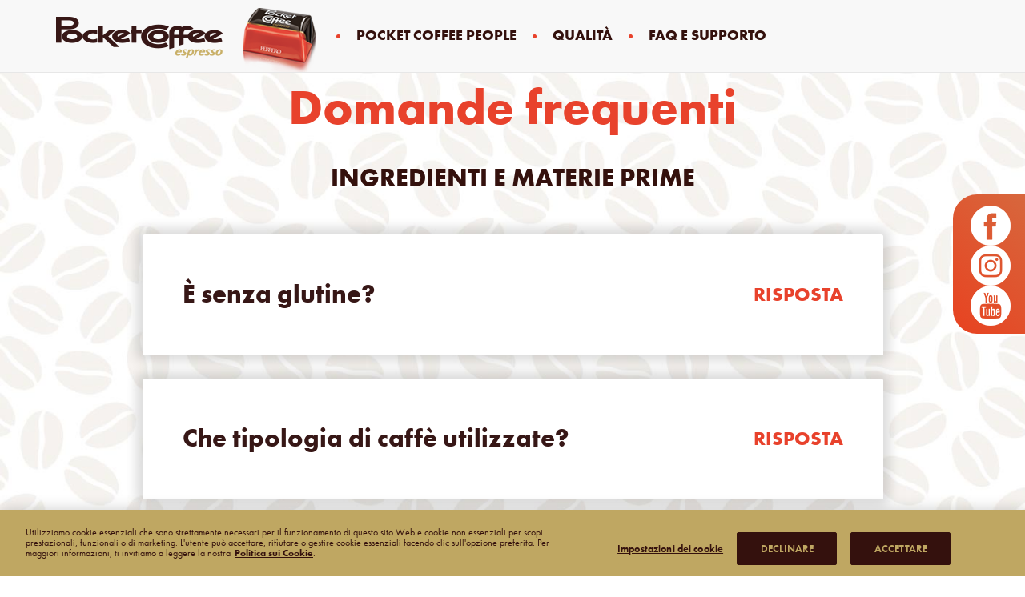

--- FILE ---
content_type: text/html; charset=UTF-8
request_url: https://www.pocketcoffee.it/faq/ingredienti-e-materie-prime
body_size: 8294
content:

<!DOCTYPE html>
<html  lang="it" dir="ltr" prefix="og: https://ogp.me/ns#">
<head>
    <meta charset="utf-8" />
<link rel="canonical" href="https://www.pocketcoffee.it/faq/ingredienti-e-materie-prime" />
<meta name="Generator" content="Drupal 10 (https://www.drupal.org)" />
<meta name="MobileOptimized" content="width" />
<meta name="HandheldFriendly" content="true" />
<meta name="viewport" content="width=device-width, initial-scale=1.0" />
<link rel="icon" href="https://ferrero-kube-stack-prod-static.s3.eu-west-1.amazonaws.com/pocketcoffee-it/favicon.ico?VersionId=DIbmFT0GgpbxUMj5C1cvIDC3svfBXB28" type="image/vnd.microsoft.icon" />
<script src="https://ferrero-kube-stack-prod-static.s3.eu-west-1.amazonaws.com/pocketcoffee-it/google_tag/gtm/google_tag.script.js?t8d690" defer integrity="sha256-pIun+7r2KE9zZjACV314gPUStb5cKuMKwCLFSNJ3hJU=" crossorigin="anonymous"></script>

        <title>Ingredienti e materie prime | Pocket Coffee</title>
        <link rel="stylesheet" media="all" href="/libraries/slick/slick/slick.css?t8d690" />
<link rel="stylesheet" media="all" href="/modules/contrib/slick/css/layout/slick.module.css?t8d690" />
<link rel="stylesheet" media="all" href="/core/assets/vendor/jquery.ui/themes/base/core.css?t8d690" />
<link rel="stylesheet" media="all" href="/core/assets/vendor/jquery.ui/themes/base/controlgroup.css?t8d690" />
<link rel="stylesheet" media="all" href="/core/assets/vendor/jquery.ui/themes/base/checkboxradio.css?t8d690" />
<link rel="stylesheet" media="all" href="/core/assets/vendor/jquery.ui/themes/base/resizable.css?t8d690" />
<link rel="stylesheet" media="all" href="/core/assets/vendor/jquery.ui/themes/base/button.css?t8d690" />
<link rel="stylesheet" media="all" href="/core/assets/vendor/jquery.ui/themes/base/dialog.css?t8d690" />
<link rel="stylesheet" media="all" href="/core/misc/components/progress.module.css?t8d690" />
<link rel="stylesheet" media="all" href="/core/misc/components/ajax-progress.module.css?t8d690" />
<link rel="stylesheet" media="all" href="/core/modules/system/css/components/align.module.css?t8d690" />
<link rel="stylesheet" media="all" href="/core/modules/system/css/components/fieldgroup.module.css?t8d690" />
<link rel="stylesheet" media="all" href="/core/modules/system/css/components/container-inline.module.css?t8d690" />
<link rel="stylesheet" media="all" href="/core/modules/system/css/components/clearfix.module.css?t8d690" />
<link rel="stylesheet" media="all" href="/core/modules/system/css/components/details.module.css?t8d690" />
<link rel="stylesheet" media="all" href="/core/modules/system/css/components/hidden.module.css?t8d690" />
<link rel="stylesheet" media="all" href="/core/modules/system/css/components/item-list.module.css?t8d690" />
<link rel="stylesheet" media="all" href="/core/modules/system/css/components/js.module.css?t8d690" />
<link rel="stylesheet" media="all" href="/core/modules/system/css/components/nowrap.module.css?t8d690" />
<link rel="stylesheet" media="all" href="/core/modules/system/css/components/position-container.module.css?t8d690" />
<link rel="stylesheet" media="all" href="/core/modules/system/css/components/reset-appearance.module.css?t8d690" />
<link rel="stylesheet" media="all" href="/core/modules/system/css/components/resize.module.css?t8d690" />
<link rel="stylesheet" media="all" href="/core/modules/system/css/components/system-status-counter.css?t8d690" />
<link rel="stylesheet" media="all" href="/core/modules/system/css/components/system-status-report-counters.css?t8d690" />
<link rel="stylesheet" media="all" href="/core/modules/system/css/components/system-status-report-general-info.css?t8d690" />
<link rel="stylesheet" media="all" href="/core/modules/system/css/components/tablesort.module.css?t8d690" />
<link rel="stylesheet" media="all" href="/modules/contrib/blazy/css/blazy.css?t8d690" />
<link rel="stylesheet" media="all" href="/modules/contrib/blazy/css/components/blazy.loading.css?t8d690" />
<link rel="stylesheet" media="all" href="/modules/contrib/jquery_ui/assets/vendor/jquery.ui/themes/base/core.css?t8d690" />
<link rel="stylesheet" media="all" href="/core/modules/ckeditor5/css/ckeditor5.dialog.fix.css?t8d690" />
<link rel="stylesheet" media="all" href="/core/modules/views/css/views.module.css?t8d690" />
<link rel="stylesheet" media="all" href="/core/assets/vendor/jquery.ui/themes/base/theme.css?t8d690" />
<link rel="stylesheet" media="all" href="/modules/contrib/jquery_ui/assets/vendor/jquery.ui/themes/base/theme.css?t8d690" />
<link rel="stylesheet" media="all" href="https://cdn.jsdelivr.net/npm/entreprise7pro-bootstrap@3.4.8/dist/css/bootstrap.css" integrity="sha256-3p/H8uQndDeQADwalAGPYNGwk6732TJRjYcY05O81og=" crossorigin="anonymous" />
<link rel="stylesheet" media="all" href="https://cdn.jsdelivr.net/npm/@unicorn-fail/drupal-bootstrap-styles@0.0.2/dist/3.1.1/7.x-3.x/drupal-bootstrap.css" integrity="sha512-ys0R7vWvMqi0PjJvf7827YdAhjeAfzLA3DHX0gE/sPUYqbN/sxO6JFzZLvc/wazhj5utAy7rECg1qXQKIEZOfA==" crossorigin="anonymous" />
<link rel="stylesheet" media="all" href="https://cdn.jsdelivr.net/npm/@unicorn-fail/drupal-bootstrap-styles@0.0.2/dist/3.1.1/8.x-3.x/drupal-bootstrap.css" integrity="sha512-ixuOBF5SPFLXivQ0U4/J9sQbZ7ZjmBzciWMBNUEudf6sUJ6ph2zwkpFkoUrB0oUy37lxP4byyHasSpA4rZJSKg==" crossorigin="anonymous" />
<link rel="stylesheet" media="all" href="https://cdn.jsdelivr.net/npm/@unicorn-fail/drupal-bootstrap-styles@0.0.2/dist/3.2.0/7.x-3.x/drupal-bootstrap.css" integrity="sha512-MiCziWBODHzeWsTWg4TMsfyWWoMltpBKnf5Pf5QUH9CXKIVeGpEsHZZ4NiWaJdgqpDzU/ahNWaW80U1ZX99eKw==" crossorigin="anonymous" />
<link rel="stylesheet" media="all" href="https://cdn.jsdelivr.net/npm/@unicorn-fail/drupal-bootstrap-styles@0.0.2/dist/3.2.0/8.x-3.x/drupal-bootstrap.css" integrity="sha512-US+XMOdYSqB2lE8RSbDjBb/r6eTTAv7ydpztf8B7hIWSlwvzQDdaAGun5M4a6GRjCz+BIZ6G43l+UolR+gfLFQ==" crossorigin="anonymous" />
<link rel="stylesheet" media="all" href="https://cdn.jsdelivr.net/npm/@unicorn-fail/drupal-bootstrap-styles@0.0.2/dist/3.3.1/7.x-3.x/drupal-bootstrap.css" integrity="sha512-3gQUt+MI1o8v7eEveRmZzYx6fsIUJ6bRfBLMaUTzdmNQ/1vTWLpNPf13Tcrf7gQ9iHy9A9QjXKxRGoXEeiQnPA==" crossorigin="anonymous" />
<link rel="stylesheet" media="all" href="https://cdn.jsdelivr.net/npm/@unicorn-fail/drupal-bootstrap-styles@0.0.2/dist/3.3.1/8.x-3.x/drupal-bootstrap.css" integrity="sha512-AwNfHm/YKv4l+2rhi0JPat+4xVObtH6WDxFpUnGXkkNEds3OSnCNBSL9Ygd/jQj1QkmHgod9F5seqLErhbQ6/Q==" crossorigin="anonymous" />
<link rel="stylesheet" media="all" href="https://cdn.jsdelivr.net/npm/@unicorn-fail/drupal-bootstrap-styles@0.0.2/dist/3.4.0/8.x-3.x/drupal-bootstrap.css" integrity="sha512-j4mdyNbQqqp+6Q/HtootpbGoc2ZX0C/ktbXnauPFEz7A457PB6le79qasOBVcrSrOBtGAm0aVU2SOKFzBl6RhA==" crossorigin="anonymous" />
<link rel="stylesheet" media="all" href="/modules/contrib/jquery_ui/assets/vendor/jquery.ui/themes/base/draggable.css?t8d690" />
<link rel="stylesheet" media="all" href="/modules/contrib/jquery_ui/assets/vendor/jquery.ui/themes/base/resizable.css?t8d690" />
<link rel="stylesheet" media="all" href="/themes/custom/pocketcoffee_theme/css/custom.css?t8d690" />
<link rel="stylesheet" media="all" href="/themes/custom/pocketcoffee_theme/css/secondary.css?t8d690" />
<link rel="stylesheet" media="all" href="/themes/custom/pocketcoffee_theme/css/responsive.css?t8d690" />
<link rel="stylesheet" media="all" href="/themes/custom/pocketcoffee_theme/dist/css/style.css?t8d690" />
<link rel="stylesheet" media="all" href="//fonts.googleapis.com/css?family=Montserrat:100,200,300,400,500,600,700,800,900" />
<link rel="stylesheet" media="all" href="//fonts.googleapis.com/css?family=Playfair+Display:400,700,700italic" />
<link rel="stylesheet" media="all" href="//fonts.googleapis.com/css2?family=Source+Sans+3:ital,wght@0,200;0,300;0,400;0,500;0,600;0,700;1,700&amp;display=swap" />
<link rel="stylesheet" media="all" href="//fonts.googleapis.com/css2?family=Inter:wght@100;300;400;500;600;700;800;900&amp;family=Montserrat:ital,wght@0,100;0,200;0,300;0,400;0,500;0,600;0,700;0,800;0,900;1,100;1,200;1,300;1,400;1,500;1,600;1,700;1,800;1,900&amp;display=swap" />
<link rel="stylesheet" media="all" href="/themes/custom/pocketcoffee_theme/css/fonts/pc-icon/style.css?t8d690" />
<link rel="stylesheet" media="all" href="//use.typekit.net/jic8fqt.css" />

        
</head>
<body class="path-taxonomy navbar-is-fixed-top has-glyphicons">
<script type="text/javascript">
    window._paq = window._paq || [];
    _paq.push(["setCustomDimensionValue", 1, " $$$brandproductid$$$"]);
    _paq.push(["setCustomDimensionValue", 2, " $$$productsegment$$$"]);
    _paq.push(["setCustomDimensionValue", 3, " $$$topic$$$"]);
    _paq.push(["setCustomDimensionValue", 4, "$$$promomechanic$$$"])
    _paq.push(["setCustomDimensionValue", 5, "$$$occasion$$$"]);
    _paq.push(["setCustomDimensionValue", 6, " $$$conid$$$"]);
</script>
<a href="#main-content" class="visually-hidden focusable skip-link">
    Salta al contenuto principale
</a>
<noscript><iframe src="https://www.googletagmanager.com/ns.html?id=GTM-MWLHCK" height="0" width="0" style="display:none;visibility:hidden"></iframe></noscript>
  <div class="dialog-off-canvas-main-canvas" data-off-canvas-main-canvas>
                        <header class="navbar navbar-default navbar-fixed-top" id="navbar" role="banner">
                        <div class="container-fluid">
                                <div class="navbar-header">
                      <div class="region region-navigation">
          <a class="logo navbar-btn pull-left" href="/" title="Home" rel="home">
      <img src="https://ferrero-kube-stack-prod-static.s3.eu-west-1.amazonaws.com/pocketcoffee-it/PocketCoffee-logo-marrone_0.png?VersionId=WJgc1KnK9Bj33RYGg2fe54w.A2WY3CUS" alt="Home" />
    </a>
      
  </div>

                                                                <button type="button" class="navbar-toggle" data-toggle="collapse" data-target="#navbar-collapse">
                            <span class="sr-only">Toggle navigation</span>
                            <span class="icon-bar"></span>
                            <span class="icon-bar"></span>
                            <span class="icon-bar"></span>
                        </button>
                                    </div>

                                                    <div id="navbar-collapse" class="navbar-collapse collapse">
                          <div class="region region-navigation-collapsible">
    <nav role="navigation" aria-labelledby="block-pocketcoffee-theme-main-menu-menu" id="block-pocketcoffee-theme-main-menu">
            
  <h2 class="visually-hidden" id="block-pocketcoffee-theme-main-menu-menu">Navigazione principale</h2>
  

        
      <ul class="menu menu--main nav navbar-nav">
                      <li class="expanded dropdown first">
                                                                    <a href="" class="dropdown-arrow d-mobile dropdown-toggle" target="_self" data-toggle="dropdown"># <span class="caret"></span></a>
                        <ul class="dropdown-menu">
                      <li class="first">
                                        <a href="/prodotti/classico" data-drupal-link-system-path="taxonomy/term/1">Classico</a>
              </li>
                      <li>
                                        <a href="/prodotti/decaffeinato" data-drupal-link-system-path="taxonomy/term/2">Decaffeinato</a>
              </li>
                      <li>
                                        <a href="/prodotti/espresso-go" data-drupal-link-system-path="taxonomy/term/8">Espresso to go</a>
              </li>
                      <li>
                                        <a href="/prodotti/gelato" data-drupal-link-system-path="taxonomy/term/9">Pocket Coffee Gelato</a>
              </li>
                      <li>
                                        <a href="/prodotti/gelato-mocaccino" data-drupal-link-system-path="taxonomy/term/10">Mocaccino Gelato</a>
              </li>
                      <li class="last">
                                        <a href="/prodotti/uovo-pasqua" data-drupal-link-system-path="prodotti/uovo-pasqua">Uovo di Pasqua Pocket Coffee<sup>®</sup></a>
              </li>
        </ul>
  
              </li>
                      <li>
                                        <a href="/pocketcoffeepeople" data-drupal-link-system-path="node/359">Pocket Coffee People</a>
              </li>
                      <li class="expanded dropdown">
                                                                    <a href="" class="dropdown-arrow d-mobile link-pocket-toggle dropdown-toggle" data-toggle="dropdown"># <span class="caret"></span></a>
                        <ul class="dropdown-menu">
                      <li class="first">
                                        <a href="/pocketcoffeepeople/al-lavoro" data-drupal-link-system-path="node/347">Al lavoro</a>
              </li>
                      <li>
                                        <a href="/pocketcoffeepeople/nello-sport" data-drupal-link-system-path="node/356">Nello sport</a>
              </li>
                      <li>
                                        <a href="/pocketcoffeepeople/in-viaggio" data-drupal-link-system-path="node/357">In viaggio</a>
              </li>
                      <li class="last">
                                        <a href="/pocketcoffeepeople/nello-studio" data-drupal-link-system-path="node/358">Nello studio</a>
              </li>
        </ul>
  
              </li>
                      <li>
                                        <a href="/la-qualita-prima-di-tutto" data-drupal-link-system-path="node/12">Qualità</a>
              </li>
                      <li class="last">
                                        <a href="/faq-e-supporto" data-drupal-link-system-path="node/17">Faq e supporto</a>
              </li>
        </ul>
  

  </nav>
<section id="block-pocketcoffee-theme-socialblockmobilemenu" class="block block-block-content block-block-content674a37e9-75ea-448e-95cd-3c9b063c5f98 clearfix">
  
    

      
            <div class="field field--name-body field--type-text-with-summary field--label-hidden field--item"><div class="menu-social-title">Seguici su</div><div class="icon-wrapper-social"><div class="single-social-icon-wrapper"><a href="https://www.facebook.com/PocketCoffee/"><img alt="Pocket Coffee - Icona Facebook" src="https://ferrero-kube-stack-prod-static.s3.eu-west-1.amazonaws.com/pocketcoffee-it/s3fs-public/icons/social_icon_fb_faq.png"></a></div><div class="single-social-icon-wrapper"><a href="https://www.instagram.com/pocketcoffeeit/?hl=it"><img alt="Pocket Coffeee - Icona Instagram" src="https://ferrero-kube-stack-prod-static.s3.eu-west-1.amazonaws.com/pocketcoffee-it/s3fs-public/icons/social_icon_ig_faq.png"></a></div><div class="single-social-icon-wrapper"><a href="https://www.youtube.com/channel/UCebaehp4eTeTmyxEekQxq1Q"><img alt="Pocket Coffee - Icona Youtube" src="https://ferrero-kube-stack-prod-static.s3.eu-west-1.amazonaws.com/pocketcoffee-it/s3fs-public/icons/social_icon_yt_faq.png"></a></div></div></div>
      
  </section>


  </div>

                    </div>
                                            </div>
                    </header>
    
    <div role="main" class="main-container container-fluid js-quickedit-main-content">
        <div class="row">

                        
                        
                                    <section class="col-sm-12 category-faq-page">

                                                                            <div class="highlighted">  <div class="region region-highlighted">
    <div data-drupal-messages-fallback class="hidden"></div>

  </div>
</div>
                                    
                                
                                                    <a id="main-content"></a>
                    <div class="main-subtitle-faq">Domande frequenti</div>
                    <h1 class="faq-taxonomy-name">Ingredienti e materie prime</h1>
                    <section id="faq-block-accordion-category-faq">
                        <div class="views-element-container form-group"><div class="view view-faq view-id-faq view-display-id-block_2 js-view-dom-id-7bfeeb3ea2766ffc5d35178de87c44f3e8e286585c71ba6ea66f3e5c93252bc7">
  
    
      
      <div class="view-content">
      <div id="views-bootstrap-faq-block-2"  class="panel-group">
            <div class="panel panel-default" id="faq-number-18">
            <div class="panel-heading">
                <h4 class="panel-title">
                    <a  class="accordion-toggle collapsed"
                            data-toggle="collapse"
                            data-parent="#views-bootstrap-faq-block-2"
                            href="#views-bootstrap-faq-block-2-collapse-0">
                        È senza glutine?
                    </a>
                </h4>
            </div>

            <div id="views-bootstrap-faq-block-2-collapse-0" class="panel-collapse collapse faq-number-18">
                <div class="panel-body">
                    <div class="views-field views-field-body"><div class="field-content"><a href="#" class="anchor-link"></a>
<p>Sì, Pocket Coffee non contiene glutine</p>
 </div></div>
                </div>
            </div>
        </div>        <div class="panel panel-default" id="faq-number-21">
            <div class="panel-heading">
                <h4 class="panel-title">
                    <a  class="accordion-toggle collapsed"
                            data-toggle="collapse"
                            data-parent="#views-bootstrap-faq-block-2"
                            href="#views-bootstrap-faq-block-2-collapse-1">
                        Che tipologia di caffè utilizzate?
                    </a>
                </h4>
            </div>

            <div id="views-bootstrap-faq-block-2-collapse-1" class="panel-collapse collapse faq-number-21">
                <div class="panel-body">
                    <div class="views-field views-field-body"><div class="field-content"><a href="#" class="anchor-link"></a>
<p>Pocket Coffee classico racchiude una miscela unica di caffè arabica, accuratamente selezionata tra le migliori varietà del mondo provenienti da Brasile, Costa Rica, S. Domingo e Colombia. Pocket Coffee Decaffeinato racchiude una miscela unica, accuratamente selezionata tra le migliori varietà del Mondo provenienti da Brasile, Colombia e Costa Rica, e appositamente decaffeinata con tutta la cura di Ferrero, per offrirti lo stesso gusto unico del tuo solito Pocket Coffee.</p> </div></div>
                </div>
            </div>
        </div></div>
    </div>
  
            <div class="view-footer">
      <a class="button-default" href="/faq-e-supporto">Torna indietro</a>
    </div>
    </div>
</div>

                    </section>
                    <section id="faq-slider-category-faq">
                        <div class="views-element-container form-group"><div class="view view-categorie-faq view-id-categorie_faq view-display-id-block_2 js-view-dom-id-e26878c12fbb05a8d258b30bb057388189eda6f40abdb6a56625682f2bf50adc">
  
    
      <div class="view-header">
      Scopri gli altri argomenti
    </div>
      
      <div class="view-content">
      <div class="slick blazy slick--view slick--view--categorie-faq slick--view--categorie-faq--block-2 slick--view--categorie-faq-block-block-2 is-b-captioned slick--optionset--categorie-faq slick--multiple-view" data-blazy=""><div id="slick-8822a60f34f" data-slick="{&quot;count&quot;:4,&quot;total&quot;:4,&quot;arrows&quot;:false,&quot;dots&quot;:true,&quot;infinite&quot;:false,&quot;lazyLoad&quot;:&quot;blazy&quot;,&quot;slidesToShow&quot;:3,&quot;slidesToScroll&quot;:3,&quot;swipeToSlide&quot;:true,&quot;responsive&quot;:[{&quot;breakpoint&quot;:767,&quot;settings&quot;:{&quot;arrows&quot;:false,&quot;dots&quot;:true,&quot;infinite&quot;:false,&quot;slidesToShow&quot;:2,&quot;slidesToScroll&quot;:2,&quot;swipeToSlide&quot;:true,&quot;waitForAnimate&quot;:false}}]}" class="slick__slider"><div class="slick__slide slide slide--0">    <div class="slide__content">        <div class="slide__media">    <div data-b-token="b-9072bd3d89e" class="media media--blazy media--image is-b-loading"><img alt="Pocket Coffee - Dove acquistare" title="Pocket Coffee - Dove acquistare" decoding="async" class="media__element b-lazy img-responsive" loading="lazy" data-src="https://ferrero-kube-stack-prod-static.s3.eu-west-1.amazonaws.com/pocketcoffee-it/s3fs-public/icons/icon_acquistare.png?VersionId=1CeohddUy.9Kz0_2jMGvXYc7g98QrKeE" src="data:image/svg+xml;charset=utf-8,%3Csvg%20xmlns%3D&#039;http%3A%2F%2Fwww.w3.org%2F2000%2Fsvg&#039;%20viewBox%3D&#039;0%200%201%201&#039;%2F%3E" width="53" height="154" />
        </div>
  </div>
                <div class="slide__caption"><div class="slide__description"><div class="views-field views-field-name"><span class="field-content"><a href="/faq/dove-acquistare" hreflang="it">Dove acquistare</a></span></div></div></div></div></div><div class="slick__slide slide slide--1">    <div class="slide__content">        <div class="slide__media">    <div data-b-token="b-991175dc696" class="media media--blazy media--image is-b-loading"><img alt="Pocket Coffee - Informazioni nutrizionali" title="Pocket Coffee - Informazioni nutrizionali" decoding="async" class="media__element b-lazy img-responsive" loading="lazy" data-src="https://ferrero-kube-stack-prod-static.s3.eu-west-1.amazonaws.com/pocketcoffee-it/s3fs-public/icons/icon_ingredienti.png?VersionId=pPuaNlECPo47eAk7nOBKSzZcworKAWcM" src="data:image/svg+xml;charset=utf-8,%3Csvg%20xmlns%3D&#039;http%3A%2F%2Fwww.w3.org%2F2000%2Fsvg&#039;%20viewBox%3D&#039;0%200%201%201&#039;%2F%3E" width="86" height="172" />
        </div>
  </div>
                <div class="slide__caption"><div class="slide__description"><div class="views-field views-field-name"><span class="field-content"><a href="/faq/informazioni-nutrizionali" hreflang="it">Informazioni nutrizionali</a></span></div></div></div></div></div><div class="slick__slide slide slide--2">    <div class="slide__content">        <div class="slide__media">    <div data-b-token="b-1c4ec9db208" class="media media--blazy media--image is-b-loading"><img alt="Pocket Coffee - Modalità di conservazione" title="Pocket Coffee - Modalità di conservazione" decoding="async" class="media__element b-lazy img-responsive" loading="lazy" data-src="https://ferrero-kube-stack-prod-static.s3.eu-west-1.amazonaws.com/pocketcoffee-it/s3fs-public/icons/icon_conservazione.png?VersionId=607.V4yH5xQARt3J0lrntGEKPOujxrOX" src="data:image/svg+xml;charset=utf-8,%3Csvg%20xmlns%3D&#039;http%3A%2F%2Fwww.w3.org%2F2000%2Fsvg&#039;%20viewBox%3D&#039;0%200%201%201&#039;%2F%3E" width="94" height="190" />
        </div>
  </div>
                <div class="slide__caption"><div class="slide__description"><div class="views-field views-field-name"><span class="field-content"><a href="/faq/modalita-di-conservazione" hreflang="it">Modalità di conservazione</a></span></div></div></div></div></div><div class="slick__slide slide slide--3">    <div class="slide__content">        <div class="slide__media">    <div data-b-token="b-b4abe7bb31c" class="media media--blazy media--image is-b-loading"><img alt="Pocket Coffee - Ritiro e rientro" title="Pocket Coffee - Ritiro e rientro" decoding="async" class="media__element b-lazy img-responsive" loading="lazy" data-src="https://ferrero-kube-stack-prod-static.s3.eu-west-1.amazonaws.com/pocketcoffee-it/s3fs-public/icons/icon_ritiro_rientro.png?VersionId=rGWFvaYbr9lHiK9iZvgWfcHYxRAg1FsD" src="data:image/svg+xml;charset=utf-8,%3Csvg%20xmlns%3D&#039;http%3A%2F%2Fwww.w3.org%2F2000%2Fsvg&#039;%20viewBox%3D&#039;0%200%201%201&#039;%2F%3E" width="87" height="178" />
        </div>
  </div>
                <div class="slide__caption"><div class="slide__description"><div class="views-field views-field-name"><span class="field-content"><a href="/faq/ritiro-e-rientro" hreflang="it">Ritiro e rientro</a></span></div></div></div></div></div></div>
          <nav role="navigation" class="slick__arrow">
        <button type="button" data-role="none" class="slick-prev" aria-label="Previous" tabindex="0">Previous</button><button type="button" data-role="none" class="slick-next" aria-label="Next" tabindex="0">Next</button>
      </nav>
    </div>

    </div>
  
          </div>
</div>

                    </section>
                    <section id="block-faqsocialblockinsidetaxonomy" class="block block-block-content block-block-content361ca6b6-3b67-41c8-9bdb-b6a8f57a025e clearfix">
  
    

      
            <div class="field field--name-body field--type-text-with-summary field--label-hidden field--item"><div class="social-title">Hai altre domande?</div><div><a class="button-default" href="https://www.ferrero.it/servizio-consumatori">Contatta il servizio consumatori</a></div><div class="social-description">Seguici anche sui nostri Canali Social!</div><div class="icon-wrapper-social"><div class="single-social-icon-wrapper"><a href="https://www.facebook.com/PocketCoffee/"><img alt="Pocket Coffee - Icona Facebook" src="https://ferrero-kube-stack-prod-static.s3.eu-west-1.amazonaws.com/pocketcoffee-it/s3fs-public/icons/social_icon_fb_faq.png"></a></div><div class="single-social-icon-wrapper"><a href="https://www.instagram.com/pocketcoffeeit/?hl=it"><img alt="Pocket Coffeee - Icona Instagram" src="https://ferrero-kube-stack-prod-static.s3.eu-west-1.amazonaws.com/pocketcoffee-it/s3fs-public/icons/social_icon_ig_faq.png"></a></div><div class="single-social-icon-wrapper"><a href="https://www.youtube.com/channel/UCebaehp4eTeTmyxEekQxq1Q"><img alt="Pocket Coffee - Icona Youtube" src="https://ferrero-kube-stack-prod-static.s3.eu-west-1.amazonaws.com/pocketcoffee-it/s3fs-public/icons/social_icon_yt_faq.png"></a></div></div></div>
      
  </section>


                            </section>

                                </div>
    </div>

            <footer class="footer container-fluid" role="contentinfo">
              <div class="region region-footer">
    <section id="block-pocketcoffee-theme-footer" class="block block-block-content block-block-content0632fca9-dc75-4929-9e0f-81b5b779202b clearfix">
  
    

      
            <div class="field field--name-body field--type-text-with-summary field--label-hidden field--item"><div class="logo-footer-wrapper"><a href="/"><img class="footer-logo" src="https://ferrero-kube-stack-prod-static.s3.eu-west-1.amazonaws.com/pocketcoffee-it/s3fs-public/menu-mobile/logo_pocketcoffee_bianco-marrone.png"></a></div><div class="ferrero-copyright">© Ferrero 2024 P.IVA 03629090048</div><div class="footer-links"><a href="https://www.ferrero.it/servizio-consumatori" target="_blank">Servizio consumatori</a><a href="https://accounts.ferrero.com/logon?FEID=C_ACC_FERRERO&amp;Language=IT&amp;CountryCode=IT&amp;service=https%3A%2F%2Faccounts.ferrero.com%2FusersProfile%3FFEID%3DC_ACC_FERRERO%26Language%3DIT%26CountryCode%3DIT" target="_blank">Gestione profilo</a><a href="/informativa-sulla-privacy">Informativa privacy</a><a href="/cookie-policy">Politica sui cookie</a><a href="/termine-condizione-uso">Termini e condizioni d'uso</a><a href="https://ferrero-kube-stack-prod-static.s3.eu-west-1.amazonaws.com/pocketcoffee-it/pu/2025-07/Dichiarazione-Accessibilita-Pocket-Coffee.pdf" target="_blank">Accessibilità</a></div><p><a href="http://privacyok.org/" target="_blank"><img class="privacy-logo" src="https://ferrero-kube-stack-prod-static.s3.eu-west-1.amazonaws.com/pocketcoffee-it/pu/2023-10/Bollino_PrivacyOK.png"></a></p><div class="footer-social-follow">Seguici su</div><div class="footer-social"><div class="social-icon-wrapper"><a href="https://www.facebook.com/PocketCoffee/"><img alt="Pocket Coffee - Facebook" src="https://ferrero-kube-stack-prod-static.s3.eu-west-1.amazonaws.com/pocketcoffee-it/s3fs-public/icons/icon_social_fb.png"></a></div><div class="social-icon-wrapper"><a href="https://www.instagram.com/pocketcoffeeit/?hl=it"><img alt="Pocket Coffee - Instagram" src="https://ferrero-kube-stack-prod-static.s3.eu-west-1.amazonaws.com/pocketcoffee-it/s3fs-public/icons/icon_social_ig.png"></a></div><div class="social-icon-wrapper"><a href="https://www.youtube.com/channel/UCebaehp4eTeTmyxEekQxq1Q"><img alt="Pocket Coffee - Youtube" src="https://ferrero-kube-stack-prod-static.s3.eu-west-1.amazonaws.com/pocketcoffee-it/s3fs-public/icons/icon_social_yt.png"></a></div></div></div>
      
  </section>

<section id="block-pocketcoffee-theme-socialblock" class="block block-block-content block-block-contentec6f756d-fe0d-47d7-af29-df8e8acda644 clearfix">
  
    

      
            <div class="field field--name-body field--type-text-with-summary field--label-hidden field--item"><div class="social-icon-wrapper"><a href="https://www.facebook.com/PocketCoffee/"><img alt="Pocket Coffee - Facebook" src="https://ferrero-kube-stack-prod-static.s3.eu-west-1.amazonaws.com/pocketcoffee-it/s3fs-public/icons/icon_social_fb.png"></a></div><div class="social-icon-wrapper"><a href="https://www.instagram.com/pocketcoffeeit/?hl=it"><img alt="Pocket Coffee - Instagram" src="https://ferrero-kube-stack-prod-static.s3.eu-west-1.amazonaws.com/pocketcoffee-it/s3fs-public/icons/icon_social_ig.png"></a></div><div class="social-icon-wrapper"><a href="https://www.youtube.com/channel/UCebaehp4eTeTmyxEekQxq1Q"><img alt="Pocket Coffee - Youtube" src="https://ferrero-kube-stack-prod-static.s3.eu-west-1.amazonaws.com/pocketcoffee-it/s3fs-public/icons/icon_social_yt.png"></a></div></div>
      
  </section>


  </div>

        </footer>
    
  </div>


<script type="application/json" data-drupal-selector="drupal-settings-json">{"path":{"baseUrl":"\/","pathPrefix":"","currentPath":"taxonomy\/term\/3","currentPathIsAdmin":false,"isFront":false,"currentLanguage":"it"},"pluralDelimiter":"\u0003","suppressDeprecationErrors":true,"ajaxPageState":{"libraries":"[base64]","theme":"pocketcoffee_theme","theme_token":null},"ajaxTrustedUrl":[],"clientside_validation_jquery":{"validate_all_ajax_forms":1,"force_validate_on_blur":false,"force_html5_validation":false,"messages":{"required":"This field is required.","remote":"Please fix this field.","email":"Please enter a valid email address.","url":"Please enter a valid URL.","date":"Please enter a valid date.","dateISO":"Please enter a valid date (ISO).","number":"Please enter a valid number.","digits":"Please enter only digits.","equalTo":"Please enter the same value again.","maxlength":"Please enter no more than {0} characters.","minlength":"Please enter at least {0} characters.","rangelength":"Please enter a value between {0} and {1} characters long.","range":"Please enter a value between {0} and {1}.","max":"Please enter a value less than or equal to {0}.","min":"Please enter a value greater than or equal to {0}.","step":"Please enter a multiple of {0}."}},"webform":{"dialog":{"options":{"narrow":{"title":"Stretto","width":600},"normal":{"title":"Normal","width":800},"wide":{"title":"Largo","width":1000}},"entity_type":"taxonomy_term","entity_id":"3"}},"bootstrap":{"forms_has_error_value_toggle":1,"modal_animation":1,"modal_backdrop":"true","modal_focus_input":1,"modal_keyboard":1,"modal_select_text":1,"modal_show":1,"modal_size":"","popover_enabled":1,"popover_animation":1,"popover_auto_close":1,"popover_container":"body","popover_content":"","popover_delay":"0","popover_html":0,"popover_placement":"right","popover_selector":"","popover_title":"","popover_trigger":"click","tooltip_enabled":1,"tooltip_animation":1,"tooltip_container":"body","tooltip_delay":"0","tooltip_html":0,"tooltip_placement":"auto left","tooltip_selector":"","tooltip_trigger":"hover"},"blazy":{"loadInvisible":false,"offset":100,"saveViewportOffsetDelay":50,"validateDelay":25,"loader":true,"unblazy":false,"visibleClass":false},"blazyIo":{"disconnect":false,"rootMargin":"0px","threshold":[0,0.25,0.5,0.75,1]},"slick":{"accessibility":true,"adaptiveHeight":false,"autoplay":false,"pauseOnHover":true,"pauseOnDotsHover":false,"pauseOnFocus":true,"autoplaySpeed":3000,"arrows":true,"downArrow":false,"downArrowTarget":"","downArrowOffset":0,"centerMode":false,"centerPadding":"50px","dots":false,"dotsClass":"slick-dots","draggable":true,"fade":false,"focusOnSelect":false,"infinite":true,"initialSlide":0,"lazyLoad":"ondemand","mouseWheel":false,"randomize":false,"rtl":false,"rows":1,"slidesPerRow":1,"slide":"","slidesToShow":1,"slidesToScroll":1,"speed":500,"swipe":true,"swipeToSlide":false,"edgeFriction":0.35,"touchMove":true,"touchThreshold":5,"useCSS":true,"cssEase":"ease","cssEaseBezier":"","cssEaseOverride":"","useTransform":true,"easing":"linear","variableWidth":false,"vertical":false,"verticalSwiping":false,"waitForAnimate":true},"user":{"uid":0,"permissionsHash":"d253aaa13408c9fe497f6ea1809e6646f77362aa8a8baec8edb9ce1d9201e67e"}}</script>
<script src="/modules/contrib/blazy/js/polyfill/blazy.polyfill.min.js?t8d690"></script>
<script src="/modules/contrib/blazy/js/polyfill/blazy.classlist.min.js?t8d690"></script>
<script src="/modules/contrib/blazy/js/polyfill/blazy.promise.min.js?t8d690"></script>
<script src="/modules/contrib/blazy/js/polyfill/blazy.raf.min.js?t8d690"></script>
<script src="/themes/custom/pocketcoffee_theme/js/jquery-3.6.0.min.js?t8d690"></script>
<script src="/core/assets/vendor/underscore/underscore-min.js?v=1.13.7"></script>
<script src="/core/assets/vendor/once/once.min.js?v=1.0.1"></script>
<script src="https://ferrero-kube-stack-prod-static.s3.eu-west-1.amazonaws.com/pocketcoffee-it/pu/languages/it__t8N4C_9Hk-r_JRWyJVt8gdKZu__PNkC9W8Q55XnIZI.js?t8d690"></script>
<script src="/core/misc/drupalSettingsLoader.js?v=10.4.8"></script>
<script src="/core/misc/drupal.js?v=10.4.8"></script>
<script src="/core/misc/drupal.init.js?v=10.4.8"></script>
<script src="/core/misc/debounce.js?v=10.4.8"></script>
<script src="/core/assets/vendor/jquery.ui/ui/version-min.js?v=10.4.8"></script>
<script src="/core/assets/vendor/jquery.ui/ui/data-min.js?v=10.4.8"></script>
<script src="/core/assets/vendor/jquery.ui/ui/disable-selection-min.js?v=10.4.8"></script>
<script src="/core/assets/vendor/jquery.ui/ui/jquery-patch-min.js?v=10.4.8"></script>
<script src="/core/assets/vendor/jquery.ui/ui/scroll-parent-min.js?v=10.4.8"></script>
<script src="/core/assets/vendor/jquery.ui/ui/unique-id-min.js?v=10.4.8"></script>
<script src="/core/assets/vendor/jquery.ui/ui/focusable-min.js?v=10.4.8"></script>
<script src="/core/assets/vendor/jquery.ui/ui/keycode-min.js?v=10.4.8"></script>
<script src="/core/assets/vendor/jquery.ui/ui/plugin-min.js?v=10.4.8"></script>
<script src="/core/assets/vendor/jquery.ui/ui/widget-min.js?v=10.4.8"></script>
<script src="/core/assets/vendor/jquery.ui/ui/labels-min.js?v=10.4.8"></script>
<script src="/core/assets/vendor/jquery.ui/ui/widgets/controlgroup-min.js?v=10.4.8"></script>
<script src="/core/assets/vendor/jquery.ui/ui/form-reset-mixin-min.js?v=10.4.8"></script>
<script src="/core/assets/vendor/jquery.ui/ui/widgets/mouse-min.js?v=10.4.8"></script>
<script src="/core/assets/vendor/jquery.ui/ui/widgets/checkboxradio-min.js?v=10.4.8"></script>
<script src="/core/assets/vendor/jquery.ui/ui/widgets/draggable-min.js?v=10.4.8"></script>
<script src="/core/assets/vendor/jquery.ui/ui/widgets/resizable-min.js?v=10.4.8"></script>
<script src="/core/assets/vendor/jquery.ui/ui/widgets/button-min.js?v=10.4.8"></script>
<script src="/core/assets/vendor/jquery.ui/ui/widgets/dialog-min.js?v=10.4.8"></script>
<script src="/modules/contrib/jquery_ui/assets/vendor/jquery.ui/ui/version-min.js?v=1.13.2"></script>
<script src="/modules/contrib/jquery_ui/assets/vendor/jquery.ui/ui/data-min.js?v=1.13.2"></script>
<script src="/modules/contrib/jquery_ui/assets/vendor/jquery.ui/ui/disable-selection-min.js?v=1.13.2"></script>
<script src="/modules/contrib/jquery_ui/assets/vendor/jquery.ui/ui/focusable-min.js?v=1.13.2"></script>
<script src="/modules/contrib/jquery_ui/assets/vendor/jquery.ui/ui/form-min.js?v=1.13.2"></script>
<script src="/modules/contrib/jquery_ui/assets/vendor/jquery.ui/ui/ie-min.js?v=1.13.2"></script>
<script src="/modules/contrib/jquery_ui/assets/vendor/jquery.ui/ui/keycode-min.js?v=1.13.2"></script>
<script src="/modules/contrib/jquery_ui/assets/vendor/jquery.ui/ui/labels-min.js?v=1.13.2"></script>
<script src="/modules/contrib/jquery_ui/assets/vendor/jquery.ui/ui/plugin-min.js?v=1.13.2"></script>
<script src="/modules/contrib/jquery_ui/assets/vendor/jquery.ui/ui/safe-active-element-min.js?v=1.13.2"></script>
<script src="/modules/contrib/jquery_ui/assets/vendor/jquery.ui/ui/safe-blur-min.js?v=1.13.2"></script>
<script src="/modules/contrib/jquery_ui/assets/vendor/jquery.ui/ui/scroll-parent-min.js?v=1.13.2"></script>
<script src="/modules/contrib/jquery_ui/assets/vendor/jquery.ui/ui/tabbable-min.js?v=1.13.2"></script>
<script src="/modules/contrib/jquery_ui/assets/vendor/jquery.ui/ui/unique-id-min.js?v=1.13.2"></script>
<script src="/modules/contrib/jquery_ui/assets/vendor/jquery.ui/ui/widget-min.js?v=1.13.2"></script>
<script src="/modules/contrib/jquery_ui/assets/vendor/jquery.ui/ui/widgets/mouse-min.js?v=1.13.2"></script>
<script src="/modules/contrib/jquery_ui/assets/vendor/jquery.ui/ui/position-min.js?v=1.13.2"></script>
<script src="/modules/contrib/jquery_ui/assets/vendor/jquery.ui/ui/widgets/draggable-min.js?v=1.13.2"></script>
<script src="/modules/contrib/jquery_ui/assets/vendor/jquery.ui/ui/widgets/resizable-min.js?v=1.13.2"></script>
<script src="/modules/contrib/blazy/js/dblazy.min.js?t8d690"></script>
<script src="/modules/contrib/blazy/js/plugin/blazy.once.min.js?t8d690"></script>
<script src="/modules/contrib/blazy/js/plugin/blazy.sanitizer.min.js?t8d690"></script>
<script src="/modules/contrib/blazy/js/plugin/blazy.dom.min.js?t8d690"></script>
<script src="/modules/contrib/blazy/js/base/blazy.base.min.js?t8d690"></script>
<script src="/modules/contrib/blazy/js/plugin/blazy.dataset.min.js?t8d690"></script>
<script src="/modules/contrib/blazy/js/plugin/blazy.viewport.min.js?t8d690"></script>
<script src="/modules/contrib/blazy/js/plugin/blazy.xlazy.min.js?t8d690"></script>
<script src="/modules/contrib/blazy/js/plugin/blazy.observer.min.js?t8d690"></script>
<script src="/modules/contrib/blazy/js/plugin/blazy.loading.min.js?t8d690"></script>
<script src="/modules/contrib/blazy/js/polyfill/blazy.webp.min.js?t8d690"></script>
<script src="/modules/contrib/blazy/js/base/blazy.min.js?t8d690"></script>
<script src="/modules/contrib/blazy/js/base/io/bio.min.js?t8d690"></script>
<script src="/libraries/slick/slick/slick.min.js?v=1.x"></script>
<script src="/modules/contrib/blazy/js/base/io/bio.media.min.js?t8d690"></script>
<script src="/modules/contrib/blazy/js/base/blazy.drupal.min.js?t8d690"></script>
<script src="/modules/contrib/blazy/js/blazy.load.min.js?t8d690"></script>
<script src="/core/assets/vendor/tabbable/index.umd.min.js?v=6.2.0"></script>
<script src="/core/assets/vendor/tua-body-scroll-lock/tua-bsl.umd.min.js?v=10.4.8"></script>
<script src="https://cdn.jsdelivr.net/npm/entreprise7pro-bootstrap@3.4.8/dist/js/bootstrap.js" integrity="sha256-DSHWUwfs+dyvqNBAlaN3fBLYhXtZgMDSoNiXIPCv+E4=" crossorigin="anonymous"></script>
<script src="/core/misc/progress.js?v=10.4.8"></script>
<script src="/core/assets/vendor/loadjs/loadjs.min.js?v=4.3.0"></script>
<script src="/core/misc/announce.js?v=10.4.8"></script>
<script src="/core/misc/message.js?v=10.4.8"></script>
<script src="/core/misc/ajax.js?v=10.4.8"></script>
<script src="/core/misc/displace.js?v=10.4.8"></script>
<script src="/core/misc/jquery.tabbable.shim.js?v=10.4.8"></script>
<script src="/core/misc/position.js?v=10.4.8"></script>
<script src="/core/misc/dialog/dialog-deprecation.js?v=10.4.8"></script>
<script src="/core/misc/dialog/dialog.js?v=10.4.8"></script>
<script src="/core/misc/dialog/dialog.position.js?v=10.4.8"></script>
<script src="/modules/contrib/bootstrap4_modal/js/bs4_modal.dialog.js?v=10.4.8"></script>
<script src="/modules/contrib/bootstrap4_modal/js/bs4_modal.dialog.ajax.js?v=10.4.8"></script>
<script src="/core/misc/dialog/dialog.ajax.js?v=10.4.8"></script>
<script src="/themes/custom/pocketcoffee_theme/js/bootstrap.js?t8d690"></script>
<script src="/themes/custom/pocketcoffee_theme/js/custom.js?t8d690"></script>
<script src="/themes/custom/pocketcoffee_theme/dist/js/pocketcoffee.js?t8d690"></script>
<script src="/modules/contrib/slick/js/slick.load.min.js?v=10.4.8"></script>
<script src="/modules/contrib/webform/js/webform.drupal.dialog.js?v=10.4.8"></script>
<script src="/modules/contrib/webform/js/webform.dialog.js?v=10.4.8"></script>

</body>
</html>


--- FILE ---
content_type: text/css
request_url: https://www.pocketcoffee.it/themes/custom/pocketcoffee_theme/css/custom.css?t8d690
body_size: 16571
content:
/* Base site css settings */
/* All the old stuff is in main.css, here there is only css to fix for D8 version */
@font-face {
  font-family: "Futura";
  src: url("fonts/futura/futuralt-webfont.woff") format("woff");
  font-weight: normal;
  font-style: normal;
}

@font-face {
  font-family: "Futura";
  src: url("fonts/futura/futuralt-bold-webfont.woff") format("woff");
  font-weight: 600;
  font-style: normal;
}

@font-face {
  font-family: "Futura";
  src: url("fonts/futura/FuturaStd-Medium.woff") format("woff");
  font-weight: 500;
  font-style: normal;
}

body {
  font-size: 18px;
  font-family: "futura-pt", Arial, sans-serif;
  color: #34110d;
  overflow-x: hidden;
  margin-top: 0;
}


body.navbar-is-fixed-top {
  margin-top: 90px;
  padding-top: 0 !important;
}

.d-mobile,
.btn-product-back {
  display: none;
}

/* Header style */

section#block-socialblockmobilemenu,
section#block-pocketcoffee-theme-socialblockmobilemenu {
  display: none;
}

div#navbar-collapse .region {
  display: flex;
  justify-content: space-between;
  align-items: center;
}

header#navbar .container-fluid .navbar-header:before,
header#navbar .container-fluid .navbar-header:after {
  display: none;
}

header#navbar .container:after,
header#navbar .container:before {
  display: none;
}

header#navbar .container {
  display: flex;
  justify-content: space-between;
}

.navbar-header .region a.logo {
  margin: 0;
  padding: 0;
  max-height: 90px;
  overflow: hidden;
}
.navbar-header .region a.logo img {
  max-height: 100%;
  padding-top: 10px;
}
header#navbar .container-fluid .navbar-header {
  float: none;
  /* margin-top: 25px; */
  margin-right: 25px;
}

header#navbar .container-fluid {
  max-width: 1170px;
  width: 100%;
  display: flex;
  align-items: center;
  justify-content: space-between;
}

div#navbar-collapse .region nav li a {
  font-size: 18px;
  color: #34110d;
  line-height: 24px;
  padding: 0;
  text-transform: uppercase;
  font-weight: 700;
  font-family:"futura-pt-bold";
  border-bottom: 3px solid transparent;
}

.menu-social-title {
  text-transform: uppercase;
  line-height: 24px;
  font-size: 24px;
  color: #7d6868;
  text-align: center;
  margin-bottom: 20px;
}

div#navbar-collapse .region nav li a:hover {
  color: #e8422c;
  border-color: #e8422c;
}

div#navbar-collapse .region nav li.active a,
div#navbar-collapse .region nav li a.is-active {
  background-color: transparent;
  color: #e8422c;
}

div#navbar-collapse {
  width: 100%;
  padding: 0;
}

nav#block-custom-theme-main-menu,
nav#block-pocketcoffee-theme-main-menu {
  width: 100%;
}

nav#block-custom-theme-main-menu .menu--main li,
nav#block-pocketcoffee-theme-main-menu .menu--main li {
  margin-right: 20px;
  display: flex;
  align-items: center;
}

nav#block-pocketcoffee-theme-main-menu .menu--main li a.link-pocket.is-active:after,
nav#block-custom-theme-main-menu .menu--main li a.link-pocket.is-active:after,
nav#block-custom-theme-main-menu .menu--main li a.link-prodotti.is-active:after,
nav#block-pocketcoffee-theme-main-menu
  .menu--main
  li
  a.link-prodotti.is-active:after {
  display: block;
  position: absolute;
  content: "";
  left: calc(50% - 15px);
  bottom: -36px;
  width: 0;
  height: 0;
  border-left: 15px solid transparent;
  border-right: 15px solid transparent;
  border-bottom: 15px solid #ca281b;
}

nav#block-custom-theme-main-menu .menu--main li:before,
nav#block-pocketcoffee-theme-main-menu .menu--main li:before {
  content: "";
  display: block;
  height: 5px;
  width: 5px;
  border-radius: 50%;
  background-color: #e8422c;
  margin-right: 20px;
}

nav#block-custom-theme-main-menu .menu--main li.first:before,
nav#block-pocketcoffee-theme-main-menu .menu--main li.first:before {
  display: none;
}

nav#block-custom-theme-main-menu .menu--main li.last,
nav#block-pocketcoffee-theme-main-menu .menu--main li.last {
  margin-right: 0;
}

section#block-bannerhomepage,
section#block-pocketcoffee-theme-bannerhomepage {
  margin: 0 -15px;
  position: relative;
  z-index: 1;
}

span.red-pocket {
  color: #e8422c;
}

.banner-title {
  font-size: 72px;
  line-height: 1.4;
  font-weight: 600;
  font-family:"futura-pt-bold";
  color: white;
}

.button-default:hover {
  color: #e8422c;
  background-color: white;
  border: 2px solid;
  text-decoration: none;
}

.button-default {
  background-color: #e8422c;
  color: white;
  text-transform: uppercase;
  font-size: 22px;
  padding: 17px 23px;
  border-radius: 50px;
  border: 2px solid #e8422c;
  line-height: 24px;
}

section#block-bannerhomepage .button-default img,
section#block-pocketcoffee-theme-bannerhomepage .button-default img,
section#block-views-block-hub-prodotti-slideshow-block-1
  .slick__slide
  .slide__caption
  .slide__description
  .button-default
  img {
  transform: translateY(-52px);
}

section#block-bannerhomepage .button-default,
section#block-pocketcoffee-theme-bannerhomepage .button-default,
section#block-views-block-hub-prodotti-slideshow-block-1
  .slick__slide
  .slide__caption
  .slide__description
  .button-default {
  display: inline-flex;
  align-items: center;
  outline: none;
}

section#block-bannerhomepage .button-default:hover img,
section#block-pocketcoffee-theme-bannerhomepage .button-default:hover img,
section#block-views-block-hub-prodotti-slideshow-block-1
  .slick__slide
  .slide__caption
  .slide__description
  .button-default:hover
  img {
  transform: translate(0);
}

section#block-bannerhomepage .play-icon-wrapper,
section#block-pocketcoffee-theme-bannerhomepage .play-icon-wrapper,
section#block-views-block-hub-prodotti-slideshow-block-1
  .slick__slide
  .slide__caption
  .slide__description
  .play-icon-wrapper {
  margin-left: 40px;
  height: 52px;
  overflow: hidden;
}

.homepage-banner-wrapper-text {
  position: absolute;
  top: 0;
  left: 0;
  width: 100%;
  /*height: 100%;*/
  height: 100vh;
  display: flex;
  align-items: center;
}

.inner-homepage-banner-wrapper-text {
  max-width: 1170px;
  width: 100%;
  font-family: "futura-pt";
  padding: 0 15px;
  margin: 0 auto;
}

.banner-text-wrapper {
  max-width: 488px;
  margin-top: -10%;
}

.banner-time {
  color: white;
  font-size: 72px;
  margin-bottom: 90px;
}

div#navbar-collapse .region nav li a.link-concorsi:before,
div#navbar-collapse .region nav li a.link-concorsi:after {
  content: "";
  background-image: url(https://ferrero-kube-stack-prod-static.s3.eu-west-1.amazonaws.com/pocketcoffee-it/s3fs-public/icons/PocketCoffee-Stelle.png);
  display: block;
  width: 56px;
  height: 15px;
  background-size: contain;
  background-repeat: no-repeat;
  background-position: center center;
  margin: 0 auto;
}

nav#block-custom-theme-main-menu ul.menu,
nav#block-pocketcoffee-theme-main-menu ul.menu {
  display: flex;
  align-items: center;
}

section#block-views-block-homepage-slideshow-block-1,
section#block-pocketcoffee-theme-views-block-homepage-slideshow-block-1,
section#block-views-block-homepage-slideshow-block-2,
section#block-pocketcoffee-theme-views-block-homepage-slideshow-block-2 {
  margin: -16% -15px 0;
  position: relative;
}

section#block-views-block-homepage-slideshow-block-2,
section#block-pocketcoffee-theme-views-block-homepage-slideshow-block-2 {
  display: none;
}

section#block-views-block-homepage-slideshow-block-1::after,
section#block-pocketcoffee-theme-views-block-homepage-slideshow-block-1::after,
section#block-pocketcoffee-theme-views-block-homepage-slideshow-block-2::after,
section#block-views-block-homepage-slideshow-block-2::after {
  background-image: url(https://ferrero-kube-stack-prod-static.s3.eu-west-1.amazonaws.com/pocketcoffee-it/s3fs-public/background-images/slider_triangolo_basso_sx.png);
  content: "";
  display: block;
  width: 100%;
  height: 187px;
  position: absolute;
  bottom: -1px;
  background-repeat: no-repeat;
  background-position: center center;
}

div#slick-views-homepage-slideshow-block-1-1 .slick-slide,
section#block-pocketcoffee-theme-views-block-homepage-slideshow-block-1
  .slick-slide,
section#block-pocketcoffee-theme-views-block-homepage-slideshow-block-2
  .slick--view--homepage-slideshow
  .slick-slide,
section#block-views-block-homepage-slideshow-block-2
  .slick--view--homepage-slideshow
  .slick-slide {
  position: relative;
}

div#slick-views-homepage-slideshow-block-1-1 .slide__caption,
section#block-pocketcoffee-theme-views-block-homepage-slideshow-block-1
  .slide__caption,
section#block-views-block-homepage-slideshow-block-2
  .slick--view--homepage-slideshow
  .slide__caption,
section#block-pocketcoffee-theme-views-block-homepage-slideshow-block-2
  .slick--view--homepage-slideshow
  .slide__caption {
  position: absolute;
  left: 0;
  top: 0;
  width: 100%;
  height: 100%;
  display: flex;
  align-items: center;
}

div#slick-views-homepage-slideshow-block-1-1
  .slide__caption
  .slide__description,
section#block-pocketcoffee-theme-views-block-homepage-slideshow-block-1
  .slide__caption
  .slide__description,
section#block-views-block-homepage-slideshow-block-2
  .slick--view--homepage-slideshow
  .slide__caption
  .slide__description,
section#block-pocketcoffee-theme-views-block-homepage-slideshow-block-2
  .slick--view--homepage-slideshow
  .slide__caption
  .slide__description {
  max-width: 1170px;
  padding: 0 15px;
  width: 100%;
  margin: 0 auto;
  display: flex;
  justify-content: flex-end;
}

div#slick-views-homepage-slideshow-block-1-1
  .slide__caption
  .slide__description
  .views-field-field-titolo-da-mostrare,
section#block-pocketcoffee-theme-views-block-homepage-slideshow-block-1
  .slide__caption
  .slide__description
  .views-field-field-titolo-da-mostrare,
section#block-views-block-homepage-slideshow-block-2
  .slick--view--homepage-slideshow
  .slide__caption
  .slide__description
  .views-field-field-titolo-da-mostrare,
section#block-pocketcoffee-theme-views-block-homepage-slideshow-block-2
  .slick--view--homepage-slideshow
  .slide__caption
  .slide__description
  .views-field-field-titolo-da-mostrare {
  max-width: 450px;
  font-family: "futura-pt";
}

div#slick-views-homepage-slideshow-block-1-1
  .slide__caption
  .slide__description
  .views-field-field-titolo-da-mostrare
  .subtitle-slideshow,
section#block-pocketcoffee-theme-views-block-homepage-slideshow-block-1
  .slide__caption
  .slide__description
  .views-field-field-titolo-da-mostrare
  .subtitle-slideshow,
section#block-views-block-homepage-slideshow-block-2
  .slick--view--homepage-slideshow
  .slide__caption
  .slide__description
  .views-field-field-titolo-da-mostrare
  .subtitle-slideshow,
section#block-pocketcoffee-theme-views-block-homepage-slideshow-block-2
  .slick--view--homepage-slideshow
  .slide__caption
  .slide__description
  .views-field-field-titolo-da-mostrare
  .subtitle-slideshow,
section#block-views-block-linee-prodotto-block-1 .view-header .mini-subtitle,
section#block-pocketcoffee-theme-views-block-linee-prodotto-block-1
  .view-header
  .mini-subtitle {
  line-height: 26px;
  font-size: 24px;
  text-transform: uppercase;
  margin-bottom: 15px;
  /* color: #e8422c; */
  color: #fff;
  font-weight: 600;
  font-family:"futura-pt-bold";
}

section#block-views-block-linee-prodotto-block-1 .view-header .mini-subtitle,
section#block-pocketcoffee-theme-views-block-linee-prodotto-block-1
  .view-header
  .mini-subtitle {
  color: #e8422c;
}

div#slick-views-homepage-slideshow-block-1-1
  .slide__caption
  .slide__description
  .views-field-field-titolo-da-mostrare
  .body-slideshow,
section#block-pocketcoffee-theme-views-block-homepage-slideshow-block-1
  .slide__caption
  .slide__description
  .views-field-field-titolo-da-mostrare
  .body-slideshow,
section#block-views-block-homepage-slideshow-block-2
  .slick--view--homepage-slideshow
  .slide__caption
  .slide__description
  .views-field-field-titolo-da-mostrare
  .body-slideshow,
section#block-pocketcoffee-theme-views-block-homepage-slideshow-block-2
  .slick--view--homepage-slideshow
  .slide__caption
  .slide__description
  .views-field-field-titolo-da-mostrare
  .body-slideshow {
  font-size: 26px;
  line-height: 1.3;
}

div#slick-views-homepage-slideshow-block-1-1
  .slide__caption
  .slide__description
  .views-field-field-titolo-da-mostrare
  .title-slideshow,
section#block-pocketcoffee-theme-views-block-homepage-slideshow-block-1
  .slide__caption
  .slide__description
  .views-field-field-titolo-da-mostrare
  .title-slideshow,
section#block-views-block-homepage-slideshow-block-2
  .slick--view--homepage-slideshow
  .slide__caption
  .slide__description
  .views-field-field-titolo-da-mostrare
  .title-slideshow,
section#block-pocketcoffee-theme-views-block-homepage-slideshow-block-2
  .slick--view--homepage-slideshow
  .slide__caption
  .slide__description
  .views-field-field-titolo-da-mostrare
  .title-slideshow {
  font-size: 47px;
  line-height: 1;
  margin-bottom: 43px;
}

div#slick-views-homepage-slideshow-block-1-1
  .slide__caption
  .slide__description
  .views-field-field-titolo-da-mostrare
  .link-slideshow,
section#block-pocketcoffee-theme-views-block-homepage-slideshow-block-1
  .slide__caption
  .slide__description
  .views-field-field-titolo-da-mostrare
  .link-slideshow,
section#block-views-block-homepage-slideshow-block-2
  .slick--view--homepage-slideshow
  .slide__caption
  .slide__description
  .views-field-field-titolo-da-mostrare
  .link-slideshow,
section#block-pocketcoffee-theme-views-block-homepage-slideshow-block-2
  .slick--view--homepage-slideshow
  .slide__caption
  .slide__description
  .views-field-field-titolo-da-mostrare
  .link-slideshow {
  margin-top: 35px;
}

div#slick-views-homepage-slideshow-block-1-1
  .slide__caption
  .slide__description
  .views-field-field-titolo-da-mostrare
  .link-slideshow
  a,
section#block-pocketcoffee-theme-views-block-homepage-slideshow-block-1
  .slide__caption
  .slide__description
  .views-field-field-titolo-da-mostrare
  .link-slideshow
  a,
section#block-views-block-homepage-slideshow-block-2
  .slick--view--homepage-slideshow
  .slide__caption
  .slide__description
  .views-field-field-titolo-da-mostrare
  .link-slideshow
  a,
section#block-pocketcoffee-theme-views-block-homepage-slideshow-block-2
  .slick--view--homepage-slideshow
  .slide__caption
  .slide__description
  .views-field-field-titolo-da-mostrare
  .link-slideshow
  a {
  color: white;
  text-transform: uppercase;
  background-color: #34110d;
  border-radius: 50px;
  line-height: 24.32px;
  font-size: 18px;
  max-width: 215px;
  width: 100%;
  display: inline-block;
  padding: 15px 0;
  text-align: center;
  border: 2px solid #34110d;
  font-weight: bold;
}

div#slick-views-homepage-slideshow-block-1-1
  .slide__caption
  .slide__description
  .views-field-field-titolo-da-mostrare
  .link-slideshow
  a:hover,
section#block-pocketcoffee-theme-views-block-homepage-slideshow-block-1
  .slide__caption
  .slide__description
  .views-field-field-titolo-da-mostrare
  .link-slideshow
  a:hover,
section#block-views-block-homepage-slideshow-block-2
  .slick--view--homepage-slideshow
  .slide__caption
  .slide__description
  .views-field-field-titolo-da-mostrare
  .link-slideshow
  a:hover,
section#block-pocketcoffee-theme-views-block-homepage-slideshow-block-2
  .slick--view--homepage-slideshow
  .slide__caption
  .slide__description
  .views-field-field-titolo-da-mostrare
  .link-slideshow
  a:hover {
  border: 2px solid;
  color: #34110d;
  background-color: white;
  text-decoration: unset;
}

div#slick-views-homepage-slideshow-block-1-1 .media--image img,
section#block-views-block-homepage-slideshow-block-2
  .slick--view--homepage-slideshow
  .media--image
  img,
section#block-pocketcoffee-theme-views-block-homepage-slideshow-block-2
  .slick--view--homepage-slideshow
  .media--image
  img {
  width: 100%;
}

div#slick-views-homepage-slideshow-block-1-1 ul.slick-dots li,
section#block-pocketcoffee-theme-views-block-homepage-slideshow-block-1
  ul.slick-dots
  li,
section#block-views-block-homepage-slideshow-block-2
  .slick--view--homepage-slideshow
  ul.slick-dots
  li,
section#block-pocketcoffee-theme-views-block-homepage-slideshow-block-2
  .slick--view--homepage-slideshow
  ul.slick-dots
  li,
section#faq-slider-category-faq ul.slick-dots li,
section#block-views-block-faq-block-4 ul.slick-dots li,
section#block-pocketcoffee-theme-views-block-faq-block-4 ul.slick-dots li {
  width: 40px;
  height: 40px;
  border-radius: 50%;
  color: transparent;
  margin-right: 20px;
  border: 1px solid #34110d;
  background-color: #34110d;
}

div#slick-views-homepage-slideshow-block-1-1
  ul.slick-dots
  li:not(.slick-active),
section#block-views-block-homepage-slideshow-block-2
  .slick--view--homepage-slideshow
  ul.slick-dots
  li:not(.slick-active),
section#block-pocketcoffee-theme-views-block-homepage-slideshow-block-2
  .slick--view--homepage-slideshow
  ul.slick-dots
  li:not(.slick-active),
section#faq-slider-category-faq ul.slick-dots li:not(.slick-active),
section#block-views-block-faq-block-4 ul.slick-dots li:not(.slick-active),
section#block-pocketcoffee-theme-views-block-faq-block-4
  ul.slick-dots
  li:not(.slick-active) {
  opacity: 0.5;
}

div#slick-views-homepage-slideshow-block-1-1 ul.slick-dots li:last-child,
section#block-views-block-homepage-slideshow-block-2
  .slick--view--homepage-slideshow
  ul.slick-dots
  li:last-child,
section#block-pocketcoffee-theme-views-block-homepage-slideshow-block-2
  .slick--view--homepage-slideshow
  ul.slick-dots
  li:last-child,
section#faq-slider-category-faq ul.slick-dots li:last-child,
section#block-pocketcoffee-theme-views-block-faq-block-4
  ul.slick-dots
  li:last-child,
section#block-views-block-faq-block-4 ul.slick-dots li:last-child {
  margin-right: 0;
}

div#slick-views-homepage-slideshow-block-1-1 ul.slick-dots,
section#block-views-block-homepage-slideshow-block-2
  .slick--view--homepage-slideshow
  ul.slick-dots,
section#block-pocketcoffee-theme-views-block-homepage-slideshow-block-2
  .slick--view--homepage-slideshow
  ul.slick-dots,
section#faq-slider-category-faq ul.slick-dots,
section#block-views-block-faq-block-4 ul.slick-dots,
section#block-pocketcoffee-theme-views-block-faq-block-4 ul.slick-dots {
  padding: 0;
  margin: 0;
  list-style-type: none;
  display: flex;
  position: absolute;
  bottom: 16%;
  justify-content: center;
  left: calc(50% - 41px);
  z-index: 9;
}

img.homepage-banner {
  width: 100%;
  /*height: 100vh;*/
}

div#slick-views-homepage-slideshow-block-1-1 ul.slick-dots li button,
section#block-views-block-homepage-slideshow-block-2
  .slick--view--homepage-slideshow
  ul.slick-dots
  li
  button,
section#block-pocketcoffee-theme-views-block-homepage-slideshow-block-2
  .slick--view--homepage-slideshow
  ul.slick-dots
  li
  button,
section#faq-slider-category-faq li button,
section#block-views-block-faq-block-4 ul.slick-dots li button,
section#block-pocketcoffee-theme-views-block-faq-block-4
  ul.slick-dots
  li
  button {
  color: transparent;
  background-color: transparent;
  border: 0;
  outline: none;
  padding: 0;
  margin: 0;
  width: 100%;
  height: 100%;
}

section#block-pocketcoffee-theme-views-block-linee-prodotto-block-1
  .nav-tabs
  li
  a {
  background-color: transparent;
}

section#block-views-block-linee-prodotto-block-1
  .nav-tabs
  li:not(.active)
  .circle-block,
section#block-pocketcoffee-theme-views-block-linee-prodotto-block-1
  .nav-tabs
  li:not(.active)
  .circle-block {
  opacity: 0;
  display: none;
}

section#block-views-block-linee-prodotto-block-1 .nav-tabs li .circle-block,
section#block-pocketcoffee-theme-views-block-linee-prodotto-block-1
  .nav-tabs
  li
  .circle-block {
  position: relative;
  display: block;
}

section#block-views-block-linee-prodotto-block-1 .nav-tabs li .circle-block > a,
section#block-pocketcoffee-theme-views-block-linee-prodotto-block-1
  .nav-tabs
  li
  .circle-block
  > .circle-block-inner,
section#block-pocketcoffee-theme-views-block-linee-prodotto-block-1
  .nav-tabs
  li
  .circle-block
  > a {
  width: 315px;
  height: 315px;
  border-radius: 50%;
  display: flex;
  align-items: center;
  justify-content: center;
  flex-direction: column;
  background-color: #34110e;
  color: white;
  text-decoration: none;
}

section#block-views-block-linee-prodotto-block-1
  .nav-tabs
  li
  .circle-block
  .title-product,
section#block-pocketcoffee-theme-views-block-linee-prodotto-block-1
  .nav-tabs
  li
  .circle-block
  .title-product {
  text-transform: uppercase;
  font-weight: 600;
  font-family:"futura-pt-bold";
  font-size: 34px;
  line-height: 43px;
}

section#block-views-block-linee-prodotto-block-1
  .nav-tabs
  li
  .circle-block
  .description-product,
section#block-pocketcoffee-theme-views-block-linee-prodotto-block-1
  .nav-tabs
  li
  .circle-block
  .description-product {
  text-align: center;
  max-width: 225px;
  font-size: 22px;
  line-height: 27px;
}

section#block-views-block-linee-prodotto-block-1 .nav-tabs .central-block,
section#block-pocketcoffee-theme-views-block-linee-prodotto-block-1
  .nav-tabs
  .central-block {
  display: flex;
  align-items: center;
}

section#block-views-block-linee-prodotto-block-1
  .nav-tabs
  .central-block.Classico
  .detail-decaf-img,
section#block-pocketcoffee-theme-views-block-linee-prodotto-block-1
  .nav-tabs
  .central-block.Classico
  .detail-decaf-img,
section#block-pocketcoffee-theme-views-block-linee-prodotto-block-1
  .nav-tabs
  .central-block.Decaffeinato
  .detail-classic-img,
section#block-views-block-linee-prodotto-block-1
  .nav-tabs
  .central-block.Decaffeinato
  .detail-classic-img {
  display: none;
}

section#block-views-block-linee-prodotto-block-1
  .nav-tabs
  .central-block.Decaffeinato,
section#block-pocketcoffee-theme-views-block-linee-prodotto-block-1
  .nav-tabs
  .central-block.Decaffeinato {
  flex-direction: row-reverse;
}

section#block-views-block-linee-prodotto-block-1 .nav-tabs li > a,
section#block-pocketcoffee-theme-views-block-linee-prodotto-block-1
  .nav-tabs
  li
  > a {
  border: 0;
  padding: 0;
  margin: 0;
}

section#block-views-block-linee-prodotto-block-1
  .nav-tabs
  li
  .central-block
  .icona-detail-wrapper,
section#block-pocketcoffee-theme-views-block-linee-prodotto-block-1
  .nav-tabs
  li
  .central-block
  .icona-detail-wrapper {
  height: 47px;
  overflow: hidden;
}

section#block-views-block-linee-prodotto-block-1
  .nav-tabs
  li
  .central-block
  .link-circle-product
  a.product-link:hover
  .icona-detail-wrapper
  > img,
section#block-pocketcoffee-theme-views-block-linee-prodotto-block-1
  .nav-tabs
  li
  .central-block
  .link-circle-product
  .product-link:hover
  .icona-detail-wrapper
  > img {
  transform: translateY(0);
}

section#block-views-block-linee-prodotto-block-1 .nav-tabs li > a:hover,
section#block-pocketcoffee-theme-views-block-linee-prodotto-block-1
  .nav-tabs
  li
  > a:hover {
  background-color: unset;
}

section#block-views-block-linee-prodotto-block-1 .view-header,
section#block-pocketcoffee-theme-views-block-linee-prodotto-block-1
  .view-header {
  margin-bottom: 50px;
  text-align: center;
}

section#block-views-block-linee-prodotto-block-1 .view-header .main-title,
section#block-pocketcoffee-theme-views-block-linee-prodotto-block-1
  .view-header
  .main-title {
  font-size: 54px;
  line-height: 69px;
}

section#block-views-block-linee-prodotto-block-1
  .view-header
  .main-title-bolder,
section#block-pocketcoffee-theme-views-block-linee-prodotto-block-1
  .view-header
  .main-title-bolder {
  font-size: 47px;
  color: #e8422c;
  line-height: 45px;
  font-weight: bold;
}

section#block-views-block-linee-prodotto-block-1
  .nav-tabs
  li
  .central-block
  img {
  /*transition: 0.5s;*/
}

section#block-views-block-linee-prodotto-block-1
  .nav-tabs
  li
  .central-block
  .link-circle-product,
section#block-pocketcoffee-theme-views-block-linee-prodotto-block-1
  .nav-tabs
  li
  .central-block
  .link-circle-product {
  position: absolute;
  bottom: -20px;
  right: 20px;
  width: 100px;
  height: 100px;
  border-radius: 50%;
  background-color: #e8422c;
  border: 3px solid #e8422c;
  z-index: 99;
}

section#block-views-block-linee-prodotto-block-1
  .nav-tabs
  li
  .central-block.Decaffeinato
  .link-circle-product,
section#block-pocketcoffee-theme-views-block-linee-prodotto-block-1
  .nav-tabs
  li
  .central-block.Decaffeinato
  .link-circle-product {
  background-color: #37b5eb;
  border-color: #37b5eb;
}

section#block-views-block-linee-prodotto-block-1
  .nav-tabs
  li
  .central-block
  .link-circle-product
  a.product-link,
section#block-pocketcoffee-theme-views-block-linee-prodotto-block-1
  .nav-tabs
  li
  .central-block
  .link-circle-product
  .product-link {
  display: flex;
  width: 100%;
  height: 100%;
  border-radius: 50%;
  align-items: center;
  justify-content: center;
  color: white;
  text-decoration: none;
  cursor: pointer;
}

section#block-views-block-linee-prodotto-block-1
  .nav-tabs
  li
  .central-block
  .link-circle-product:hover,
section#block-pocketcoffee-theme-views-block-linee-prodotto-block-1
  .nav-tabs
  li
  .central-block
  .link-circle-product:hover {
  /*border: 3px solid #fff;*/
  background-color: white;
}

section#block-views-block-linee-prodotto-block-1
  .nav-tabs
  li:not(.active)
  .central-block.Decaffeinato
  img,
section#block-pocketcoffee-theme-views-block-linee-prodotto-block-1
  .nav-tabs
  li:not(.active)
  .central-block.Decaffeinato
  img {
  transform: scale(0.95) translate(60px, -107px);
}

section#block-views-block-linee-prodotto-block-1
  .nav-tabs
  li:not(.active)
  .central-block.Classico
  img,
section#block-pocketcoffee-theme-views-block-linee-prodotto-block-1
  .nav-tabs
  li:not(.active)
  .central-block.Classico
  img {
  transform: scale(0.95) translate(-60px, -107px);
}

section#block-views-block-linee-prodotto-block-1 .nav-tabs,
section#block-pocketcoffee-theme-views-block-linee-prodotto-block-1 .nav-tabs {
  display: flex;
  justify-content: center;
  border: 0;
  margin-bottom: 60px;
}

section#block-views-block-linee-prodotto-block-1
  .nav-tabs
  li:not(.active)
  .central-block
  img,
section#block-pocketcoffee-theme-views-block-linee-prodotto-block-1
  .nav-tabs
  li:not(.active)
  .central-block
  img {
  opacity: 0.5;
}

section#block-views-block-linee-prodotto-block-1
  .view-prodotti-homepage.view-id-prodotti_homepage.view-display-id-block_2,
section#block-pocketcoffee-theme-views-block-linee-prodotto-block-1
  .view-prodotti-homepage.view-id-prodotti_homepage.view-display-id-block_2 {
  margin: 0 -15px;
  background-color: #f5eee9;
  padding: 100px 0 50px;
  position: relative;
}

section#block-views-block-linee-prodotto-block-1
  .view-prodotti-homepage.view-id-prodotti_homepage.view-display-id-block_2:before {
  width: 349px;
  height: 344px;
  content: "";
  display: block;
  position: absolute;
  top: -100px;
  right: 0;
  background-image: url(https://ferrero-kube-stack-prod-static.s3.eu-west-1.amazonaws.com/pocketcoffee-it/s3fs-public/background-images/chicchi_02_dx.png);
  background-size: cover;
  background-repeat: no-repeat;
}

section#block-views-block-linee-prodotto-block-1
  .view-prodotti-homepage.view-id-prodotti_homepage.view-display-id-block_2
  .view-content
  .views-row,
section#block-pocketcoffee-theme-views-block-linee-prodotto-block-1
  .view-prodotti-homepage.view-id-prodotti_homepage.view-display-id-block_2
  .view-content
  .views-row {
  position: relative;
  z-index: 9;
}

section#block-views-block-linee-prodotto-block-1
  .view-prodotti-homepage.view-id-prodotti_homepage.view-display-id-block_2
  .view-content,
section#block-pocketcoffee-theme-views-block-linee-prodotto-block-1
  .view-prodotti-homepage.view-id-prodotti_homepage.view-display-id-block_2
  .view-content {
  max-width: 980px;
  padding: 0 15px;
  margin: 0 auto;
  display: flex;
  justify-content: space-between;
}

section#block-views-block-linee-prodotto-block-1
  .view-prodotti-homepage.view-id-prodotti_homepage.view-display-id-block_2
  .view-content
  .views-field-title,
section#block-pocketcoffee-theme-views-block-linee-prodotto-block-1
  .view-prodotti-homepage.view-id-prodotti_homepage.view-display-id-block_2
  .view-content
  .views-field-title {
  font-size: 24px;
  text-transform: uppercase;
  color: #e8422c;
  margin-bottom: 15px;
  text-align: center;
  font-weight: bold;
}

section#block-views-block-linee-prodotto-block-1
  .view-prodotti-homepage.view-id-prodotti_homepage.view-display-id-block_2
  .view-footer,
section#block-pocketcoffee-theme-views-block-linee-prodotto-block-1
  .view-prodotti-homepage.view-id-prodotti_homepage.view-display-id-block_2
  .view-footer {
  margin-top: 57px;
  text-align: center;
}

section#block-views-block-linee-prodotto-block-1
  .view-prodotti-homepage.view-id-prodotti_homepage.view-display-id-block_2
  .view-content
  .views-row
  img,
section#block-pocketcoffee-theme-views-block-linee-prodotto-block-1
  .view-prodotti-homepage.view-id-prodotti_homepage.view-display-id-block_2
  .view-content
  .views-row
  img {
  margin: 0 auto;
  max-width: 290px;
  width: 100vw;
}

section#block-views-block-linee-prodotto-block-1,
section#block-pocketcoffee-theme-views-block-linee-prodotto-block-1 {
  position: relative;
  background-color: white;
  margin-top: -2px;
}

section#block-views-block-linee-prodotto-block-1:after,
section#block-pocketcoffee-theme-views-block-linee-prodotto-block-1:after {
  content: "";
  width: 193px;
  height: 752px;
  position: absolute;
  top: -100px;
  right: -15px;
  background-image: url(https://ferrero-kube-stack-prod-static.s3.eu-west-1.amazonaws.com/pocketcoffee-it/s3fs-public/background-images/chicchi_01_dx.png);
  background-size: cover;
  background-repeat: no-repeat;
  background-position: center center;
  z-index: 9;
}

section#block-views-block-linee-prodotto-block-1:before,
section#block-pocketcoffee-theme-views-block-linee-prodotto-block-1:before {
  content: "";
  width: 476px;
  height: 862px;
  position: absolute;
  top: 0px;
  left: -15px;
  background-image: url(https://ferrero-kube-stack-prod-static.s3.eu-west-1.amazonaws.com/pocketcoffee-it/s3fs-public/background-images/chicchi_01_sx.png);
  background-size: cover;
  background-repeat: no-repeat;
  background-position: center center;
}

footer.footer {
  margin: 0;
  padding: 40px 0 105px 0;
  background-color: #260404;
  position: relative;
  z-index: 99;
}

section#block-pocketcoffee-theme-footer {
  padding: 0 15px;
  max-width: 1170px;
  width: 100%;
  margin: 0 auto;
  color: #7d6868;
}

img.homepage-banner.visor-mobile.img-responsive,
img.homepage-banner.quality-banner-mobile.img-responsive.qualita-banner {
  display: none;
}

section#block-pocketcoffee-theme-footer a {
  color: #7d6868;
  margin: 0 14px;
}
section#block-pocketcoffee-theme-footer .footer-social .social-icon-wrapper a {
  margin: 0 10px;
}

section#block-pocketcoffee-theme-footer .field--name-body {
  display: flex;
  justify-content: space-between;
  line-height: 24.32px;
  font-size: 17px;
  align-items: center;
  flex-direction: column;
}

section#block-pocketcoffee-theme-footer .field--name-body .right-column {
  margin: 0 -14px;
}

/* footer changes */

section#block-pocketcoffee-theme-footer .field--name-body .left-column,
section#block-pocketcoffee-theme-footer .field--name-body .right-column {
  display: none;
}

.logo-footer-wrapper a {
  display: block;
}
.logo-footer-wrapper {
  overflow: hidden;
  height: 60px;
  position: relative;
  margin-top: 4px;
  margin-bottom: 24px;
}

.ferrero-copyright {
  margin-bottom: 5px;
}

.footer-links {
  display: flex;
  margin-bottom: 25px;
}
.footer-links a {
  margin: 0 30px;
}
img.footer-logo {
  max-width: 214px;
  display: block;
  transform: translateY(-53px);
}

.footer-social-follow {
  text-transform: uppercase;
  font-size: 13px;
  margin: 25px 0 10px;
}

section#block-shopper,
section#block-pocketcoffee-theme-shopper {
  position: fixed;
  background-color: #e8422c;
  z-index: 9999;
  top: 15px;
  padding: 19px 6px 29px;
  border-radius: 30px;
  font-size: 19px;
  text-transform: uppercase;
  text-align: center;
  right: 7%;
  border: 2px solid #e8422c;
}

section#block-shopper:hover,
section#block-pocketcoffee-theme-shopper:hover {
  background-color: white;
  border: 2px solid #401716;
}

section#block-shopper:hover::before,
section#block-pocketcoffee-theme-shopper:hover::before {
  background-color: #401716;
}

section#block-shopper a,
section#block-pocketcoffee-theme-shopper a {
  color: white;
}

section#block-shopper:hover a,
section#block-pocketcoffee-theme-shopper:hover a {
  color: #401716;
  text-decoration: none;
}

section#block-shopper .shopper-icon-wrapper img,
section#block-pocketcoffee-theme-shopper .shopper-icon-wrapper img {
  transform: translateY(-53px);
}

section#block-shopper:hover .shopper-icon-wrapper img,
section#block-pocketcoffee-theme-shopper:hover .shopper-icon-wrapper img {
  transform: translateY(0px);
}

section#block-shopper .shopper-icon-wrapper,
section#block-pocketcoffee-theme-shopper .shopper-icon-wrapper {
  width: 36px;
  height: 53px;
  overflow: hidden;
  margin: 0 auto 10px;
}

section#block-shopper:before,
section#block-pocketcoffee-theme-shopper:before {
  content: "";
  display: block;
  width: 3px;
  height: 98px;
  position: absolute;
  top: -98px;
  z-index: 9999;
  background-color: #e8422c;
  left: calc(50% - 1.5px);
}

section#block-socialblock,
section#block-pocketcoffee-theme-socialblock {
  position: fixed;
  right: 0;
  z-index: 99999;
  top: calc(50vh - 117px);
  padding: 24px 18px 20px 22px;
  background: linear-gradient(
    225deg,
    rgba(215, 103, 61, 1) 0%,
    rgba(232, 66, 32, 1) 100%
  );
  border-top-left-radius: 30px;
  border-bottom-left-radius: 30px;
}

section#block-socialblock .field--name-body > a,
section#block-pocketcoffee-theme-socialblock .field--name-body > a,
.footer-social > a {
  margin: 10px 0;
}

.footer-social {
  display: flex;
  margin: 0 -10px;
}

.footer-social a {
  display: block;
}

section#block-socialblock .field--name-body,
section#block-pocketcoffee-theme-socialblock .field--name-body {
  display: flex;
  flex-direction: column;
  margin: -10px 0;
}

section#block-socialblock .social-icon-wrapper img,
section#block-pocketcoffee-theme-socialblock .social-icon-wrapper img,
.footer-social .social-icon-wrapper img {
  transform: translateY(-50px);
}

.region-footer {
  padding: 20px 0;
}

.region-footer .footer-social .social-icon-wrapper img {
  transform: translateY(0px);
}


section#block-socialblock .social-icon-wrapper,
section#block-pocketcoffee-theme-socialblock .social-icon-wrapper,
.footer-social .social-icon-wrapper {
  overflow: hidden;
  height: 50px;
}

section#block-socialblock .social-icon-wrapper:hover img,
section#block-pocketcoffee-theme-socialblock .social-icon-wrapper:hover img {
  transform: translateY(0);
}

section#block-views-block-linee-prodotto-block-1
  .nav-tabs
  li
  .central-block.Classico
  img,
section#block-pocketcoffee-theme-views-block-linee-prodotto-block-1
  .nav-tabs
  li
  .central-block.Classico
  img {
  position: relative;
  left: 40px;
  z-index: 9;
  max-width: 250px;
  bottom: -100px;
}

section#block-views-block-linee-prodotto-block-1
  .nav-tabs
  li
  .central-block.Decaffeinato
  img,
section#block-pocketcoffee-theme-views-block-linee-prodotto-block-1
  .nav-tabs
  li
  .central-block.Decaffeinato
  img {
  position: relative;
  z-index: 99;
  right: 45px;
  bottom: -77px;
  max-width: 250px;
}

section#block-views-block-linee-prodotto-block-1
  .nav-tabs
  li
  .central-block
  .icona-detail-wrapper
  > img,
section#block-pocketcoffee-theme-views-block-linee-prodotto-block-1
  .nav-tabs
  li
  .central-block
  .icona-detail-wrapper
  > img {
  position: unset;
  transform: translateY(-43px);
  max-width: 35px;
}
section#block-views-block-faq-block-1,
section#block-pocketcoffee-theme-views-block-faq-block-1 {
  margin: 0 -15px;
  background-color: #f5f2e8;
  padding: 0 15px;
}
section#block-views-block-faq-block-1 .form-group,
section#block-pocketcoffee-theme-views-block-faq-block-1 > .form-group {
  margin: 105px auto 85px;
  max-width: 1250px;
  background-image: url(https://ferrero-kube-stack-prod-static.s3.eu-west-1.amazonaws.com/pocketcoffee-it/s3fs-public/background-images/faq_bg.jpg);
  background-size: contain;
  padding: 35px 0 30px;
  filter: drop-shadow(0px 0px 10px rgba(0, 0, 0, 0.1));
  border-radius: 20px;
}

section#block-views-block-faq-block-1 .view-header,
section#block-pocketcoffee-theme-views-block-faq-block-1 .view-header {
  display: flex;
  margin-right: 90px;
  /* max-width: 175px; */
  max-width: 218px;
  width: 100vw;
  position: relative;
}

section#block-views-block-faq-block-1
  .view-content
  .text-wrapper-header-faq
  .first-row-header,
section#block-pocketcoffee-theme-views-block-faq-block-1
  .view-content
  .text-wrapper-header-faq
  .first-row-header {
  color: #e8422c;
  display: flex;
  flex-direction: column;
  font-size: 42px;
  line-height: 53px;
}

section#block-views-block-faq-block-1 .view-content .text-wrapper-header-faq,
section#block-pocketcoffee-theme-views-block-faq-block-1
  .view-content
  .text-wrapper-header-faq {
  max-width: 563px;
  width: 100%;
}

section#block-views-block-faq-block-1 .view-content .second-first-row,
section#block-pocketcoffee-theme-views-block-faq-block-1
  .view-content
  .second-first-row {
  font-size: 92px;
  margin-left: auto;
  margin-right: 36px;
}

section#block-views-block-faq-block-1
  .view-content
  .second-first-row
  span.single-letter,
section#block-pocketcoffee-theme-views-block-faq-block-1
  .view-content
  .second-first-row
  span.single-letter {
  font-size: 82px;
  position: relative;
  bottom: 20px;
}

section#block-views-block-faq-block-1 .view-content .first-first-row,
section#block-pocketcoffee-theme-views-block-faq-block-1
  .view-content
  .first-first-row {
  font-size: 108px;
}

section#block-views-block-faq-block-1 .view-faq,
section#block-pocketcoffee-theme-views-block-faq-block-1 .view-faq {
  /* max-width: 900px; */
  margin: auto auto auto 60px;
  display: flex;
  /* margin-bottom: -175px; */
}

section#block-views-block-faq-block-1 .views-row .domanda,
section#block-pocketcoffee-theme-views-block-faq-block-1 .views-row .domanda {
  position: relative;
  margin-top: 40px;
  padding-left: 55px;
  padding-right: 55px;
  font-size: 35px;
  line-height: 44px;
}

section#block-views-block-faq-block-1 .views-row .domanda:before,
section#block-pocketcoffee-theme-views-block-faq-block-1
  .views-row
  .domanda:before,
section#block-pocketcoffee-theme-views-block-faq-block-4
  .view-content
  .views-field-title
  .domanda::before,
section#block-views-block-faq-block-4
  .view-content
  .views-field-title
  .domanda::before {
  display: block;
  content: "";
  background-image: url(https://ferrero-kube-stack-prod-static.s3.eu-west-1.amazonaws.com/pocketcoffee-it/s3fs-public/virgolette_sx.png);
  position: absolute;
  background-size: contain;
  background-position: center;
  left: 0;
  top: -15px;
  width: 35px;
  height: 42px;
  background-repeat: no-repeat;
}

section#block-views-block-faq-block-1 .view-header img.faq-coffee-image,
section#block-pocketcoffee-theme-views-block-faq-block-1
  .view-header
  img.faq-coffee-image {
  position: absolute;
  max-width: 100%;
  top: calc(50% - 240px);
}

section#block-views-block-faq-block-1 .view-content .second-row-header,
section#block-pocketcoffee-theme-views-block-faq-block-1
  .view-content
  .second-row-header {
  font-weight: 600;
  font-family:"futura-pt-bold";
  font-size: 42px;
  line-height: 53px;
}

section#block-views-block-faq-block-1 .views-row,
section#block-pocketcoffee-theme-views-block-faq-block-1 .views-row {
  font-size: 32px;
  line-height: 36px;
  position: relative;
}

section#block-views-block-faq-block-1 .views-row .domanda:after,
section#block-pocketcoffee-theme-views-block-faq-block-1
  .views-row
  .domanda:after,
section#block-pocketcoffee-theme-views-block-faq-block-4
  .view-content
  .views-field-title
  .domanda::after,
section#block-views-block-faq-block-4
  .view-content
  .views-field-title
  .domanda::after {
  display: block;
  content: "";
  background-image: url(https://ferrero-kube-stack-prod-static.s3.eu-west-1.amazonaws.com/pocketcoffee-it/s3fs-public/virgolette_dx.png);
  position: absolute;
  right: -40px;
  bottom: -25px;
  width: 35px;
  height: 42px;
  background-repeat: no-repeat;
  background-size: contain;
}
section#block-views-block-faq-block-1 .views-row .domanda:after {
  right: 13px;
}
/* section#block-views-block-faq-block-1 .view-content,
section#block-pocketcoffee-theme-views-block-faq-block-1 .view-content {
    max-width: 460px;
    margin: 0 auto;
} */

section#block-views-block-faq-block-1 .view-content .button-wrapper-faq,
section#block-pocketcoffee-theme-views-block-faq-block-1
  .view-content
  .button-wrapper-faq {
  display: flex;
  justify-content: space-between;
  margin-top: 25px;
  margin-left: 40px;
  align-items: center;
  max-width: 420px;
}

section#block-views-block-faq-block-1
  .view-content
  .button-wrapper-faq
  .faq-directer,
section#block-pocketcoffee-theme-views-block-faq-block-1
  .view-content
  .button-wrapper-faq
  .faq-directer {
  color: #e8422c;
  text-transform: uppercase;
  font-size: 18px;
  line-height: 21px;
  text-decoration: none;
  font-weight: bold;
}

section#block-views-block-faq-block-1 .view-content .faq-read-all-button,
section#block-pocketcoffee-theme-views-block-faq-block-1
  .view-content
  .faq-read-all-button {
  color: white;
  background-color: #e8422c;
  text-decoration: none;
  text-transform: uppercase;
  font-size: 18px;
  line-height: 24px;
  padding: 14px 25px;
  border-radius: 30px;
  font-weight: bold;
  max-width: 178px;
  width: 100%;
  max-height: 60px;
  height: 100vh;
  display: flex;
  justify-content: center;
  align-items: center;
}

.taxonomy-term-pocket-coffee {
  background-color: #f5f2e8;
}

.taxonomy-term-pocket-coffee h1.title-product {
  margin: 131px 0 36px;
  text-align: center;
  font-size: 47px;
  font-weight: 600;
  font-family:"futura-pt-bold";
  line-height: 1;
}
.taxonomy-term-pocket-coffee .subtitle-product {
  text-align: center;
  font-size: 47px;
  font-weight: 600;
  font-family:"futura-pt-bold";
  color: #e8422c;
  line-height: 1;
}

.taxonomy-term-pocket-coffee .body-product {
  max-width: 956px;
  text-align: center;
  font-size: 26px;
  margin: 43px auto 35px;
  z-index: 2;
  position: relative;
}

.taxonomy-term-pocket-coffee .second-description-product {
  max-width: 700px;
  text-align: center;
  font-size: 26px;
  margin: 0 auto;
  position: relative;
  z-index: 1;
}

.taxonomy-term-pocket-coffee .product-image-wrapper:after {
  content: "";
  display: block;
  position: absolute;
  right: -15px;
  top: -130px;
  width: 639px;
  height: 1070px;
  background-image: url(https://ferrero-kube-stack-prod-static.s3.eu-west-1.amazonaws.com/pocketcoffee-it/s3fs-public/background-images/header_chicchi_dx_prodotti.png);
  background-size: contain;
  background-repeat: no-repeat;
  background-position: center center;
}

.taxonomy-term-pocket-coffee .product-image-wrapper {
  text-align: center;
  position: relative;
}

.taxonomy-term-pocket-coffee .product-image-wrapper img {
  position: relative;
  z-index: 2;
  margin: 0 auto;
  max-width: 290px;
}

.taxonomy-term-pocket-coffee .product-image-wrapper:before {
  content: "";
  display: block;
  position: absolute;
  left: -15px;
  top: -130px;
  width: 618px;
  height: 1052px;
  background-image: url(https://ferrero-kube-stack-prod-static.s3.eu-west-1.amazonaws.com/pocketcoffee-it/s3fs-public/background-images/header_chicchi_sx_prodotti.png);
  background-size: contain;
  background-repeat: no-repeat;
  background-position: center center;
}

.taxonomy-term-pocket-coffee.espresso .product-image-wrapper:before {
  background-image: url(https://ferrero-kube-stack-prod-static.s3.eu-west-1.amazonaws.com/pocketcoffee-it/s3fs-public/background-images/header_cartina_sx.jpg);
  width: 600px;
  height: 692px;
  z-index: 0;
  top: 200px;
}

.taxonomy-term-pocket-coffee.espresso .product-image-wrapper:after {
  content: "";
  display: block;
  position: absolute;
  right: -15px;
  top: -50px;
  width: 517px;
  height: 754px;
  background-image: url(https://ferrero-kube-stack-prod-static.s3.eu-west-1.amazonaws.com/pocketcoffee-it/s3fs-public/background-images/header_chicchi_dx_espresso_togo.png);
  background-size: contain;
  background-repeat: no-repeat;
  background-position: center center;
  z-index: 1;
}

.taxonomy-term-pocket-coffee .second-description-product:after {
  content: "";
  background-image: url(https://ferrero-kube-stack-prod-static.s3.eu-west-1.amazonaws.com/pocketcoffee-it/s3fs-public/tratteggio.png);
  /* background-image: url(https://ferrero-kube-stack-prod-static.s3.eu-west-1.amazonaws.com/pocketcoffee-it/tratteggio.png); */
  height: 88px;
  width: 2px;
  display: block;
  background-size: cover;
  margin: 17px auto 0;
  transform: rotate(180deg);
}

.taxonomy-term-pocket-coffee .second-description-product:before {
  content: "";
  background-image: url(https://ferrero-kube-stack-prod-static.s3.eu-west-1.amazonaws.com/pocketcoffee-it/s3fs-public/tratteggio.png);
  height: 90px;
  width: 2px;
  display: block;
  background-size: cover;
  margin: -11px auto 10px;
}
.taxonomy-term-pocket-coffee
  .ingredienti-product
  .ingredienti-product-internal-wrapper {
  max-width: 587px;
  margin: 0 auto 60px;
  text-align: center;
}

.taxonomy-term-pocket-coffee .ingredienti-product {
  position: relative;
  margin-top: 60px;
}

.taxonomy-term-pocket-coffee .ingredienti-product:before {
  content: "";
  display: block;
  position: absolute;
  left: -15px;
  top: -200px;
  width: 481px;
  height: 505px;
  background-image: url(https://ferrero-kube-stack-prod-static.s3.eu-west-1.amazonaws.com/pocketcoffee-it/s3fs-public/background-images/chicchi_sx.png);
  background-size: contain;
  background-repeat: no-repeat;
  background-position: center center;
}

.taxonomy-term-pocket-coffee .ingredienti-product:after {
  content: "";
  display: block;
  position: absolute;
  right: -15px;
  top: -200px;
  width: 305px;
  height: 607px;
  background-image: url(https://ferrero-kube-stack-prod-static.s3.eu-west-1.amazonaws.com/pocketcoffee-it/s3fs-public/background-images/chicchi_dx.png);
  background-size: contain;
  background-repeat: no-repeat;
  background-position: center center;
}

.taxonomy-term-pocket-coffee .ingredienti-title {
  font-size: 47px;
  line-height: 69px;
  font-weight: 600;
  font-family:"futura-pt-bold";
  margin-bottom: 30px;
}

.taxonomy-term-pocket-coffee .ingrediente {
  font-size: 32px;
  font-weight: 300;
  /* font-weight: 600; */
}

.taxonomy-term-pocket-coffee .ingrediente-description {
  margin-bottom: 43px;
  font-size: 22px;
}
.taxonomy-term-pocket-coffee .ingrediente b,
.taxonomy-term-pocket-coffee .ingrediente strong {
  font-weight: 600;
  font-family:"futura-pt-bold";
}
/* .taxonomy-term-pocket-coffee .formati-view-embed:after {
    background-image: url(https://ferrero-kube-stack-prod-static.s3.eu-west-1.amazonaws.com/pocketcoffee-it/s3fs-public/qualita/tratteggio.png);
    display: block;
    content: '';
    width: 3px;
    height: 200px;
    margin: 42px auto;
} */

.tabella-nutrizionale-product {
  max-width: 1440px;
  margin: 0 auto 100px;
}
.tabella-nutrizionale-product .nutritional-title {
  font-size: 47px;
  font-weight: 600;
  font-family:"futura-pt-bold";
  color: #e8422c;
  text-align: center;
  margin-bottom: 35px;
}

.tabella-nutrizionale-product table th,
.tabella-nutrizionale-product table td {
  text-align: center;
}

.tabella-nutrizionale-product table {
  width: 100%;
  text-align: center;
}

.tabella-nutrizionale-product table th {
  background: #e87849;
  font-size: 20px;
  text-align: center;
  color: #34110d;
  line-height: 1.1em;
  padding: 14px 0 10px;
  font-weight: normal;
  border: none;
}

.tabella-nutrizionale-product table td {
  background: #fff;
  padding: 8px;
  text-align: center;
  font-weight: 600;
  font-family:"futura-pt-bold";
}

.formati-view-embed {
  max-width: 1140px;
  margin: 0 auto;
  position: relative;
}

.formati-view-embed .view-prodotti-tassonomia .view-content {
  display: flex;
  flex-wrap: wrap;
  margin: 0 -75px;
}

.taxonomy-term-pocket-coffee:not(.espresso.to.go)
  section#block-views-block-faq-block-1 {
  display: none;
}

/* Custom style for slideshow product */

.formati-view-embed
  .view-display-id-block_2.view-id-prodotti_tassonomia.view-prodotti-tassonomia
  .view-content {
  margin: 0;
}

.formati-view-embed
  .view-display-id-block_2.view-id-prodotti_tassonomia.view-prodotti-tassonomia
  .view-header {
  margin-bottom: 50px;
}

.formati-view-embed
  .view-display-id-block_2.view-id-prodotti_tassonomia.view-prodotti-tassonomia
  .view-content
  .slick {
  max-width: 100%;
  margin: 0 auto;
}

.formati-view-embed
  .view-display-id-block_2.view-id-prodotti_tassonomia.view-prodotti-tassonomia
  .view-content
  .slick
  .slide__content,
.formati-view-embed
  .view-display-id-block_2.view-id-prodotti_tassonomia.view-prodotti-tassonomia
  .view-content
  .slick.unslick {
  display: flex;
  align-items: center;
  justify-content: space-between;
}

.formati-view-embed
  .view-display-id-block_2.view-id-prodotti_tassonomia.view-prodotti-tassonomia
  .view-content
  .slick
  .slick-list {
  max-width: 813px;
  margin: 0 auto;
  height: auto;
}
@media screen and (min-width: 768px) and (max-width: 1200px) {
  #navbar .container-fluid {
    flex-direction: row !important;
    justify-content: center;
    align-items: center;
  }
  body.navbar-is-fixed-top {
    margin-top: 95px !important;
  }
}
@media screen and (max-width: 768px) {
  .page-node-type-landing-page-store-locator- .tooltip {
    left: unset !important;
    max-width: 80px;
    right: 0;
  }
  .formati-view-embed
    .view-display-id-block_2.view-id-prodotti_tassonomia.view-prodotti-tassonomia
    .view-content
    .slick
    .slick-list,
  .formati-view-embed
    .view-display-id-block_2.view-id-prodotti_tassonomia.view-prodotti-tassonomia
    .view-content
    .slick.unslick {
    /* height: 670px; */
    height: auto;
    flex-direction: column;
  }
}

.formati-view-embed
  .view-display-id-block_2.view-id-prodotti_tassonomia.view-prodotti-tassonomia
  .view-content
  .slick
  .slide__content
  .slide__media
  img,
.formati-view-embed
  .view-display-id-block_2.view-id-prodotti_tassonomia.view-prodotti-tassonomia
  .view-content
  .slick.unslick
  .media
  img {
  width: 450px;
}

.formati-view-embed
  .view-display-id-block_2.view-id-prodotti_tassonomia.view-prodotti-tassonomia
  .view-content
  .slick
  .slick-list
  .slick__slide
  .views-field-body,
.formati-view-embed
  .view-display-id-block_2.view-id-prodotti_tassonomia.view-prodotti-tassonomia
  .view-content
  .slick.unslick
  .views-field-body {
  color: #371716;
  font-size: 27px;
  letter-spacing: 0;
  max-width: 260px;
  min-height: 107px;
}

.formati-view-embed
  .view-display-id-block_2.view-id-prodotti_tassonomia.view-prodotti-tassonomia
  .view-content
  .slick
  .slick-list
  .slick__slide
  .views-field-field-peso::after,
.formati-view-embed
  .view-display-id-block_2.view-id-prodotti_tassonomia.view-prodotti-tassonomia
  .view-content
  .slick.unslick
  .views-field-field-peso::after {
  display: block;
  content: "";
  width: 287px;
  background-color: #ea544c;
  height: 3px;
  margin-top: 24px;
}

/* .formati-view-embed .view-display-id-block_2.view-id-prodotti_tassonomia.view-prodotti-tassonomia .view-content .slick .slick-list .slick__slide .views-field-field-raccolta-differenziata img {
    max-width: 176px;
} */

.formati-view-embed
  .view-display-id-block_2.view-id-prodotti_tassonomia.view-prodotti-tassonomia
  .view-content
  .slick
  .slick-list
  .slick__slide
  .views-field-field-peso,
.formati-view-embed
  .view-display-id-block_2.view-id-prodotti_tassonomia.view-prodotti-tassonomia
  .view-content
  .slick.unslick
  .views-field-field-peso {
  color: #371716;
  font-size: 22px;
  font-weight: bold;
  letter-spacing: 0;
  margin-top: 32px;
  margin-bottom: 30px;
}

.formati-view-embed
  .view-display-id-block_2.view-id-prodotti_tassonomia.view-prodotti-tassonomia
  .view-content
  .slick
  ul.slick-dots {
  padding: 0;
  margin: 0;
  list-style: none;
  display: flex;
  justify-content: center;
}

.formati-view-embed
  .view-display-id-block_2.view-id-prodotti_tassonomia.view-prodotti-tassonomia
  .view-content
  .slick
  ul.slick-dots
  li
  button {
  width: 12px;
  height: 12px;
  border: 0;
  background-color: #c3b7a9;
  border-radius: 50%;
  color: transparent;
  margin: 0 6px;
  outline: none;
}

.formati-view-embed
  .view-display-id-block_2.view-id-prodotti_tassonomia.view-prodotti-tassonomia
  .view-content
  .slick
  ul.slick-dots
  li.slick-active
  button {
  background-color: #ea544c;
}
.formati-view-embed .view-prodotti-tassonomia .product-under-text {
  margin-top: 12px;
}

@media screen and (max-width: 768px) {
  .formati-view-embed
    .view-display-id-block_2.view-id-prodotti_tassonomia.view-prodotti-tassonomia
    .view-content
    .slick
    .slide__content {
    flex-direction: column;
  }
  .contactus p {
    font-size: 32px !important;

}
.footer-gelati .part2 .container a{
  padding: 6px 0px;
}

  .formati-view-embed
    .view-display-id-block_2.view-id-prodotti_tassonomia.view-prodotti-tassonomia
    .view-content
    .slick
    .slide__content
    .slide__description {
    text-align: center;
  }

  .formati-view-embed
    .view-display-id-block_2.view-id-prodotti_tassonomia.view-prodotti-tassonomia
    .view-content
    .slick
    .slick-list
    .slick__slide
    .views-field-body,
  .formati-view-embed
    .view-display-id-block_2.view-id-prodotti_tassonomia.view-prodotti-tassonomia
    .view-content
    .slick
    .slick-list
    .slick__slide
    .views-field-field-raccolta-differenziata
    img {
    margin: 0 auto;
  }

  .formati-view-embed
    .view-display-id-block_2.view-id-prodotti_tassonomia.view-prodotti-tassonomia
    .view-content
    .slick
    .slick-list
    .slick__slide
    .views-field-field-raccolta-differenziata {
    margin-bottom: 20px;
  }
}

/* Fine custom style for slideshow product */

.taxonomy-term-pocket-coffee.espresso
  .formati-view-embed
  .view-prodotti-tassonomia
  .view-content {
  justify-content: center;
}

.formati-view-embed .view-prodotti-tassonomia .views-row {
  width: 277px;
  margin: 0 75px;
  text-align: center;
  margin-bottom: 90px;
}

.formati-view-embed
  .view-prodotti-tassonomia
  .views-row
  .views-field-field-titolo-pagina-prodotto,
.formati-view-embed
  .view-prodotti-tassonomia
  .views-field-field-titolo-pagina-prodotto {
  font-size: 32px;
  font-weight: 600;
  font-family:"futura-pt-bold";
  color: #e8422c;
  line-height: 1;
  margin-bottom: 19px;
}

.formati-view-embed
  .view-prodotti-tassonomia
  .views-row
  .views-field-field-immagine-prodotto
  img {
  margin: 0 auto;
}

.formati-view-embed .view-prodotti-tassonomia .views-row .views-field-body {
  font-size: 26px;
  min-height: 102px;
  margin-bottom: 45px;
}

.formati-view-embed
  .view-prodotti-tassonomia
  .views-row
  .views-field-field-link-vendita
  a {
  background-color: #e8422c;
  color: white;
  font-size: 24px;
  line-height: 26px;
  text-transform: uppercase;
  border: 2px solid #e8422c;
  padding: 5.5px 30px;
  border-radius: 30px;
  text-decoration: none;
  display: inline-flex;
  align-items: center;
}

.formati-view-embed
  .view-prodotti-tassonomia
  .views-row
  .views-field-field-link-vendita
  a:hover {
  color: #e8422c;
  background-color: white;
}

.taxonomy-term-pocket-coffee.classico
  .formati-view-embed
  .view-prodotti-tassonomia
  .views-row:first-child
  .views-field-field-link-vendita
  a,
.taxonomy-term-pocket-coffee.espresso
  .formati-view-embed
  .view-prodotti-tassonomia
  .views-row:first-child
  .views-field-field-link-vendita
  a {
  font-size: 22px;
  padding: 0;
  background-color: unset;
  border: 0;
  color: #767575;
  text-decoration: none;
}

.taxonomy-term-pocket-coffee.decaffeinato
  .formati-view-embed
  .view-prodotti-tassonomia
  .views-row
  .views-field-field-titolo-pagina-prodotto,
.taxonomy-term-pocket-coffee.decaffeinato .subtitle-product {
  color: #2e9fe0;
}

.taxonomy-term-pocket-coffee.decaffeinato
  .formati-view-embed
  .view-prodotti-tassonomia
  .views-row
  .views-field-field-link-vendita
  a {
  background-color: #2e9fe0;
  border-color: #2e9fe0;
}

.taxonomy-term-pocket-coffee.decaffeinato
  .formati-view-embed
  .view-prodotti-tassonomia
  .views-row
  .views-field-field-link-vendita
  a:hover {
  background-color: white;
  color: #2e9fe0;
}

.formati-view-embed .view-prodotti-tassonomia .view-header {
  font-size: 47px;
  line-height: 69px;
  font-weight: 600;
  font-family:"futura-pt-bold";
  margin-bottom: 30px;
  text-align: center;
  margin-top: 25px;
}

.taxonomy-term-pocket-coffee .no-glutine-wrapper {
  text-align: center;
  font-size: 20px;
  text-transform: uppercase;
  font-weight: 600;
  font-family:"futura-pt-bold";
  margin-bottom: 60px;
}

.taxonomy-term-pocket-coffee.classico .glutine-text {
  color: #e8422c;
}

.taxonomy-term-pocket-coffee.decaffeinato .glutine-text {
  color: #009fe0;
}

.taxonomy-term-pocket-coffee .no-glutine-wrapper:before {
  background-image: url(https://ferrero-kube-stack-prod-static.s3.eu-west-1.amazonaws.com/pocketcoffee-it/s3fs-public/icon_senza_glutine.png);
  content: "";
  display: block;
  width: 95px;
  height: 95px;
  background-position: center center;
  background-size: contain;
  background-repeat: no-repeat;
  margin: 0 auto 30px;
}

.taxonomy-term-pocket-coffee.decaffeinato .no-glutine-wrapper:before {
  background-image: url(https://ferrero-kube-stack-prod-static.s3.eu-west-1.amazonaws.com/pocketcoffee-it/s3fs-public/icon_senza_glutine_decaf.png);
  content: "";
  display: block;
  width: 95px;
  height: 95px;
  background-position: center center;
  background-size: contain;
  background-repeat: no-repeat;
  margin: 0 auto 30px;
}

.tabella-nutrizionale-product .nutritional-title.dek-nutritional {
  color: #009fe0;
}
nav#block-pocketcoffee-theme-submenupocketcoffeepeople li a.is-active,
nav#block-submenuprodotti li a.is-active,
nav#block-pocketcoffee-theme-submenuprodotti li a.is-active {
  font-weight: 600;
  font-family:"futura-pt-bold";
}

nav#block-pocketcoffee-theme-submenupocketcoffeepeople,
nav#block-submenuprodotti,
nav#block-pocketcoffee-theme-submenuprodotti {
  background-color: #ca281b;
  margin: 0 -15px;
  padding: 4.5px 0;
  position: fixed;
  width: 100%;
  z-index: 1002;
  top: 91px;
}

nav#block-pocketcoffee-theme-submenupocketcoffeepeople li a,
nav#block-submenuprodotti li a,
nav#block-pocketcoffee-theme-submenuprodotti li a {
  color: white;
  font-size: 18px;
  text-transform: uppercase;
  padding: 0;
}

nav#block-pocketcoffee-theme-submenupocketcoffeepeople li a:hover,
nav#block-submenuprodotti li a:hover,
nav#block-pocketcoffee-theme-submenuprodotti li a:hover {
  background-color: transparent;
}

nav#block-pocketcoffee-theme-submenupocketcoffeepeople ul.menu,
nav#block-submenuprodotti ul.menu.menu--submenu-prodotti.nav,
nav#block-pocketcoffee-theme-submenuprodotti
  ul.menu.menu--submenu-prodotti.nav {
  /* max-width: 440px; */
  display: flex;
  justify-content: center;
  margin: 0 auto;
}

/* nav#block-pocketcoffee-theme-submenuprodotti ul.menu.menu--submenu-prodotti.nav > li {
    width: 33%;
} */

nav#block-pocketcoffee-theme-submenupocketcoffeepeople ul.menu > li,
nav#block-pocketcoffee-theme-submenuprodotti
  ul.menu.menu--submenu-prodotti.nav
  > li {
  margin: 0 15px;
}

nac#block-pocketcoffee-theme-submenupocketcoffeepeople ul.menu:after,
nav#block-pocketcoffee-theme-submenupocketcoffeepeople ul.menu:before,
nav#block-submenuprodotti ul.menu.menu--submenu-prodotti:before,
nav#block-pocketcoffee-theme-submenuprodotti
  ul.menu.menu--submenu-prodotti:before,
nav#block-submenuprodotti ul.menu.menu--submenu-prodotti:after,
nav#block-pocketcoffee-theme-submenuprodotti
  ul.menu.menu--submenu-prodotti:after {
  display: none;
}

/* Pagina FAQ */

.faq-title {
  color: #e8432c;
  margin-top: 130px;
  font-weight: 700;
  font-family:"futura-pt-bold";
  font-size: 37px;
  line-height: 47px;
  text-align: center;
}
.faq-subtitle {
  text-align: center;
  margin-bottom: 60px;
  margin-top: 12px;
  font-weight: 500;
  font-size: 27px;
  line-height: 33px;
}

section#block-views-block-faq-block-3 .views-exposed-form > .form-inline,
section#block-pocketcoffee-theme-views-block-faq-block-3
  .views-exposed-form
  > .form-inline {
  max-width: 500px;
  border: 1px solid #e8422c;
  border-radius: 30px;
  margin: 0 auto;
  padding: 13px;
  display: flex;
  align-items: center;
  justify-content: space-between;
}

section#block-views-block-faq-block-3
  .views-exposed-form
  > .form-inline
  span.input-group-addon,
section#block-pocketcoffee-theme-views-block-faq-block-3
  .views-exposed-form
  > .form-inline
  span.input-group-addon {
  display: none;
}

section#block-views-block-faq-block-3
  .views-exposed-form
  > .form-inline
  .form-submit,
section#block-pocketcoffee-theme-views-block-faq-block-3
  .views-exposed-form
  > .form-inline
  .form-submit {
  margin: 0;
  background-color: #e8422c;
  border: 0;
  color: white;
  border-radius: 50px;
  text-transform: uppercase;
  font-weight: 600;
  font-family:"futura-pt-bold";
  padding: 10px 15px;
  font-size: 28px;
  line-height: 36px;
}

section#block-views-block-faq-block-3
  .views-exposed-form
  > .form-inline
  .form-item-title
  input,
section#block-pocketcoffee-theme-views-block-faq-block-3
  .views-exposed-form
  > .form-inline
  .form-item-title
  input {
  padding: 0;
  border: 0;
  box-shadow: 0 0 black;
  font-size: 18px;
  color: #949494;
  width: 100%;
  background-color: transparent;
}

section#block-views-block-faq-block-3
  .views-exposed-form
  > .form-inline
  .form-item-title,
section#block-pocketcoffee-theme-views-block-faq-block-3
  .views-exposed-form
  > .form-inline
  .form-item-title,
section#block-pocketcoffee-theme-views-block-faq-block-3
  .views-exposed-form
  > .form-inline
  .form-item-title
  .input-group,
section#block-views-block-faq-block-3
  .views-exposed-form
  > .form-inline
  .form-item-title
  .input-group {
  width: 100%;
}

section#block-views-block-faq-block-4 .view-header,
section#block-pocketcoffee-theme-views-block-faq-block-4 .view-header {
  position: relative;
  margin: 0 -15px;
  display: flex;
  flex-direction: column;
}
section#block-views-block-faq-block-4 .view-header div,
section#block-pocketcoffee-theme-views-block-faq-block-4 .view-header div {
  margin-top: 100px;
  margin-bottom: 25px;
  font-weight: 700;
  font-family:"futura-pt-bold";
  font-size: 37px;
  line-height: 47px;
  text-align: center;
  color: #e8432c;
}

section#block-views-block-faq-block-4 .view-header::before,
section#block-pocketcoffee-theme-views-block-faq-block-4 .view-header::before {
  background-image: url(https://ferrero-kube-stack-prod-static.s3.eu-west-1.amazonaws.com/pocketcoffee-it/s3fs-public/background-images/chicchi_sx_faq.png);
  content: "";
  display: block;
  height: 698px;
  width: 645px;
  position: absolute;
  left: -30px;
  top: -10px;
  background-repeat: no-repeat;
  background-size: contain;
}

section#block-views-block-faq-block-4 .view-header::after,
section#block-pocketcoffee-theme-views-block-faq-block-4 .view-header::after {
  background-image: url(https://ferrero-kube-stack-prod-static.s3.eu-west-1.amazonaws.com/pocketcoffee-it/s3fs-public/background-images/cioko_dx_faq.png);
  content: "";
  display: block;
  width: 590px;
  height: 660px;
  position: absolute;
  right: -230px;
  top: -20px;
  background-size: contain;
  background-repeat: no-repeat;
  z-index: -1;
}

section#block-views-block-faq-block-4 .view-header .header-praline-faq,
section#block-pocketcoffee-theme-views-block-faq-block-4
  .view-header
  .header-praline-faq {
  max-width: 865px;
  margin: 85px auto auto auto;
}

section#block-views-block-faq-block-4 .view-content,
section#block-pocketcoffee-theme-views-block-faq-block-4 .view-content {
  max-width: 880px;
  margin: 30px auto 0;
  background-color: white;
  padding: 40px 0 35px 0;
  -webkit-box-shadow: 0px 0px 14px 8px rgba(0, 0, 0, 0.14);
  -moz-box-shadow: 0px 0px 14px 8px rgba(0, 0, 0, 0.14);
  box-shadow: 0px 0px 14px 8px rgba(0, 0, 0, 0.14);
  border-radius: 21px;
}

section#block-views-block-faq-block-4 .view-content .views-field-title,
section#block-pocketcoffee-theme-views-block-faq-block-4
  .view-content
  .views-field-title {
  font-weight: 500;
  font-size: 35px;
  line-height: 44px;
  max-width: 692px;
  margin: 0 auto;
  text-align: center;
  max-width: 600px;
}

section#block-views-block-faq-block-4,
section#block-pocketcoffee-theme-views-block-faq-block-4 {
  position: relative;
  margin-bottom: 210px;
  margin-top: 0;
}

section#block-views-block-faq-block-4 ul.slick-dots,
section#block-pocketcoffee-theme-views-block-faq-block-4 ul.slick-dots {
  bottom: -155px;
  left: calc(50% - 41px);
  visibility: hidden;
}

section#block-views-block-faq-block-4 .button-wrapper-faq,
section#block-pocketcoffee-theme-views-block-faq-block-4 .button-wrapper-faq {
  margin-top: 14px;
}

section#block-views-block-faq-block-4 .button-wrapper-faq .faq-directer,
section#block-pocketcoffee-theme-views-block-faq-block-4
  .button-wrapper-faq
  .faq-directer {
  text-decoration: none;
  font-weight: 700;
  font-family:"futura-pt-bold";
  font-size: 18px;
  line-height: 21px;
  text-align: center;
  text-transform: uppercase;
  color: #e8432c;
}

body.body-with-background,
.category-faq-page {
  background-image: url(https://ferrero-kube-stack-prod-static.s3.eu-west-1.amazonaws.com/pocketcoffee-it/s3fs-public/background-images/bg_chicchi_body.jpg);
  background-size: cover;
}

section#block-views-block-faq-block-4 .view-content .views-field-title .domanda,
section#block-pocketcoffee-theme-views-block-faq-block-4
  .view-content
  .views-field-title
  .domanda {
  font-weight: 500;
  font-size: 27px;
  line-height: 33px;
  text-align: center;
  color: #34110e;
  position: relative;
}

section#block-views-block-faq-block-4
  .view-content
  .views-field-title
  .domanda::before,
section#block-pocketcoffee-theme-views-block-faq-block-4
  .view-content
  .views-field-title
  .domanda::before {
  top: -15px;
  left: -40px;
}

section#block-views-block-categorie-faq-block-1,
section#block-pocketcoffee-theme-views-block-categorie-faq-block-1 {
  background-color: white;
  margin: 0 -15px;
  padding: 75px 0 150px;
  position: relative;
}

section#block-views-block-categorie-faq-block-1 .view,
section#block-pocketcoffee-theme-views-block-categorie-faq-block-1 .view {
  max-width: 1385px;
  margin: 0 auto;
}

section#block-views-block-categorie-faq-block-1 .view .view-header,
section#block-pocketcoffee-theme-views-block-categorie-faq-block-1
  .view
  .view-header {
  text-align: center;
  margin-bottom: 165px;
  font-weight: bold;
  font-size: 54px;
  line-height: 69px;
}

section#block-views-block-categorie-faq-block-1 .view .view-content,
section#block-pocketcoffee-theme-views-block-categorie-faq-block-1
  .view
  .view-content {
  display: flex;
  flex-wrap: wrap;
  justify-content: space-evenly;
  max-width: 1335px;
  margin: 0 auto;
}
section#block-views-block-categorie-faq-block-1
  .view
  .view-content
  .views-row:nth-child(2),
section#block-pocketcoffee-theme-views-block-categorie-faq-block-1
  .view
  .view-content
  .views-row:nth-child(2) {
  margin: 0 170px;
}

section#block-views-block-categorie-faq-block-1 .view .view-content .views-row,
section#block-pocketcoffee-theme-views-block-categorie-faq-block-1
  .view
  .view-content
  .views-row {
  width: 310px;
  text-align: center;
  font-size: 32px;
  line-height: 40px;
  text-transform: uppercase;
  margin-bottom: 70px;
  position: relative;
  z-index: 9;
}

section#block-views-block-categorie-faq-block-1
  .view
  .view-content
  .views-row
  a,
section#block-pocketcoffee-theme-views-block-categorie-faq-block-1
  .view
  .view-content
  .views-row
  a,
section#faq-slider-category-faq .view-content .views-field-name a {
  color: #e8422c;
  text-decoration: none;
  font-weight: 600;
  font-family:"futura-pt-bold";
}

section#block-views-block-categorie-faq-block-1
  .view
  .view-content
  .views-row
  .views-field-field-icona,
section#block-pocketcoffee-theme-views-block-categorie-faq-block-1
  .view
  .view-content
  .views-row
  .views-field-field-icona,
section#faq-slider-category-faq .view-content .slide__media .media--image {
  overflow: hidden;
  height: 95px;
  margin-bottom: 23px;
}

section#block-views-block-categorie-faq-block-1
  .view
  .view-content
  .views-row
  .views-field-field-icona
  img.img-responsive,
section#block-pocketcoffee-theme-views-block-categorie-faq-block-1
  .view
  .view-content
  .views-row
  .views-field-field-icona
  img.img-responsive,
section#faq-slider-category-faq .view-content .slide__media img {
  margin: 0 auto;
  height: 190px;
  width: auto;
  max-width: unset;
  transform: translateY(-95px);
}

section#block-views-block-categorie-faq-block-1
  .view
  .view-content
  .views-row:hover
  .views-field-field-icona
  img.img-responsive,
section#block-pocketcoffee-theme-views-block-categorie-faq-block-1
  .view
  .view-content
  .views-row:hover
  .views-field-field-icona
  img.img-responsive,
section#faq-slider-category-faq
  .view-content
  .slick__slide:hover
  .slide__media
  img {
  transform: translateY(0);
}

section#block-views-block-categorie-faq-block-1::after,
section#block-pocketcoffee-theme-views-block-categorie-faq-block-1::after {
  background-image: url(https://ferrero-kube-stack-prod-static.s3.eu-west-1.amazonaws.com/pocketcoffee-it/2021-10/pocketcoffee-faq-argomenti.png);
  display: block;
  content: "";
  width: 326px;
  height: 761px;
  position: absolute;
  bottom: -230px;
  right: 0;
  background-repeat: no-repeat;
  background-size: contain;
  mix-blend-mode: multiply;
}

section#block-views-block-categorie-faq-block-1::before,
section#block-pocketcoffee-theme-views-block-categorie-faq-block-1::before {
  background-image: url(https://ferrero-kube-stack-prod-static.s3.eu-west-1.amazonaws.com/pocketcoffee-it/s3fs-public/background-images/chicchi_sx_faq.png);
  width: 535px;
  height: 577px;
  display: block;
  content: "";
  position: absolute;
  left: -23px;
  bottom: -60px;
  background-repeat: no-repeat;
  background-size: contain;
}

section#block-faqsocialblock,
section#block-pocketcoffee-theme-faqsocialblock,
section#block-socialblockpaginashop,
section#block-pocketcoffee-theme-socialblockpaginashop,
section#block-pocketcoffee-theme-faqsocialblockinsidetaxonomy,
section#block-faqsocialblockinsidetaxonomy {
  padding: 105px 0 70px;
  margin: 0 -15px;
  background-color: #f4f1ed;
}

section#block-faqsocialblock .field--name-body,
section#block-pocketcoffee-theme-faqsocialblock .field--name-body,
section#block-socialblockpaginashop .field--name-body,
section#block-pocketcoffee-theme-socialblockpaginashop .field--name-body,
section#block-pocketcoffee-theme-faqsocialblockinsidetaxonomy .field--name-body,
section#block-faqsocialblockinsidetaxonomy .field--name-body {
  max-width: 995px;
  margin: 0 auto;
  text-align: center;
}

section#block-faqsocialblock .field--name-body .social-title,
section#block-pocketcoffee-theme-faqsocialblock .field--name-body .social-title,
section#block-socialblockpaginashop .field--name-body .social-title,
section#block-pocketcoffee-theme-socialblockpaginashop
  .field--name-body
  .social-title,
section#block-pocketcoffee-theme-faqsocialblockinsidetaxonomy
  .field--name-body
  .social-title,
section#block-faqsocialblockinsidetaxonomy .field--name-body .social-title {
  font-size: 54px;
  line-height: 69px;
  color: #e8422c;
  text-align: center;
  font-weight: 600;
  font-family:"futura-pt-bold";
  margin-bottom: 50px;
}
section#block-faqsocialblock .field--name-body .button-default,
section#block-pocketcoffee-theme-faqsocialblock
  .field--name-body
  .button-default,
section#block-socialblockpaginashop .field--name-body .button-default,
section#block-pocketcoffee-theme-socialblockpaginashop
  .field--name-body
  .button-default,
section#block-pocketcoffee-theme-faqsocialblockinsidetaxonomy
  .field--name-body
  .button-default,
section#block-faqsocialblockinsidetaxonomy .field--name-body .button-default {
  font-size: 22px;
  line-height: 27px;
  font-weight: bold;
  text-align: center;
  padding: 30px;
  display: inline-block;
}

section#block-faqsocialblock .field--name-body .social-description,
section#block-pocketcoffee-theme-faqsocialblock
  .field--name-body
  .social-description,
section#block-pocketcoffee-theme-socialblockpaginashop
  .field--name-body
  .social-description,
section#block-socialblockpaginashop .field--name-body .social-description,
section#block-faqsocialblockinsidetaxonomy
  .field--name-body
  .social-description,
section#block-pocketcoffee-theme-faqsocialblockinsidetaxonomy
  .field--name-body
  .social-description {
  text-align: center;
  margin-top: 50px;
  font-size: 32px;
}

section#block-faqsocialblock .field--name-body .icon-wrapper-social,
section#block-pocketcoffee-theme-faqsocialblock
  .field--name-body
  .icon-wrapper-social,
section#block-socialblockpaginashop .field--name-body .icon-wrapper-social,
section#block-pocketcoffee-theme-socialblockpaginashop
  .field--name-body
  .icon-wrapper-social,
section#block-pocketcoffee-theme-faqsocialblockinsidetaxonomy
  .field--name-body
  .icon-wrapper-social,
section#block-faqsocialblockinsidetaxonomy
  .field--name-body
  .icon-wrapper-social {
  max-width: 240px;
  margin: 60px auto 0;
  display: flex;
  justify-content: space-between;
}

section#block-faqsocialblock
  .field--name-body
  .icon-wrapper-social
  .single-social-icon-wrapper
  img,
section#block-pocketcoffee-theme-faqsocialblock
  .field--name-body
  .icon-wrapper-social
  .single-social-icon-wrapper
  img,
section#block-pocketcoffee-theme-socialblockpaginashop
  .field--name-body
  .icon-wrapper-social
  .single-social-icon-wrapper
  img,
section#block-socialblockpaginashop
  .field--name-body
  .icon-wrapper-social
  .single-social-icon-wrapper
  img,
section#block-socialblockmobilemenu
  .field--name-body
  .icon-wrapper-social
  .single-social-icon-wrapper
  img,
section#block-pocketcoffee-theme-socialblockmobilemenu
  .field--name-body
  .icon-wrapper-social
  .single-social-icon-wrapper
  img,
section#block-pocketcoffee-theme-socialblockmobilemenu
  .field--name-body
  .icon-wrapper-social
  .single-social-icon-wrapper
  img,
section#block-faqsocialblockinsidetaxonomy
  .field--name-body
  .icon-wrapper-social
  .single-social-icon-wrapper
  img,
section#block-pocketcoffee-theme-faqsocialblockinsidetaxonomy
  .field--name-body
  .icon-wrapper-social
  .single-social-icon-wrapper
  img {
  transform: translateY(-65px);
  max-width: 65px;
}

section#block-socialblockmobilemenu .icon-wrapper-social,
section#block-pocketcoffee-theme-socialblockmobilemenu .icon-wrapper-social {
  display: flex;
}

section#block-faqsocialblock
  .field--name-body
  .icon-wrapper-social
  .single-social-icon-wrapper,
section#block-pocketcoffee-theme-faqsocialblock
  .field--name-body
  .icon-wrapper-social
  .single-social-icon-wrapper,
section#block-socialblockpaginashop
  .field--name-body
  .icon-wrapper-social
  .single-social-icon-wrapper,
section#block-pocketcoffee-theme-socialblockpaginashop
  .field--name-body
  .icon-wrapper-social
  .single-social-icon-wrapper,
section#block-socialblockmobilemenu
  .icon-wrapper-social
  .single-social-icon-wrapper,
section#block-pocketcoffee-theme-socialblockmobilemenu
  .icon-wrapper-social
  .single-social-icon-wrapper,
section#block-faqsocialblockinsidetaxonomy
  .field--name-body
  .icon-wrapper-social
  .single-social-icon-wrapper,
section#block-pocketcoffee-theme-faqsocialblockinsidetaxonomy
  .field--name-body
  .icon-wrapper-social
  .single-social-icon-wrapper {
  height: 65px;
  overflow: hidden;
}

section#block-faqsocialblock
  .field--name-body
  .icon-wrapper-social
  .single-social-icon-wrapper
  a,
section#block-pocketcoffee-theme-faqsocialblock
  .field--name-body
  .icon-wrapper-social
  .single-social-icon-wrapper
  a,
section#block-socialblockpaginashop
  .field--name-body
  .icon-wrapper-social
  .single-social-icon-wrapper
  a,
section#block-pocketcoffee-theme-socialblockpaginashop
  .field--name-body
  .icon-wrapper-social
  .single-social-icon-wrapper
  a,
section#block-socialblockmobilemenu
  .field--name-body
  .icon-wrapper-social
  .single-social-icon-wrapper
  a,
section#block-pocketcoffee-theme-socialblockmobilemenu
  .field--name-body
  .icon-wrapper-social
  .single-social-icon-wrapper
  a,
section#block-pocketcoffee-theme-faqsocialblockinsidetaxonomy
  .field--name-body
  .icon-wrapper-social
  .single-social-icon-wrapper
  a,
section#block-faqsocialblockinsidetaxonomy
  .field--name-body
  .icon-wrapper-social
  .single-social-icon-wrapper
  a {
  display: block;
}

section#block-faqsocialblock
  .field--name-body
  .icon-wrapper-social
  .single-social-icon-wrapper:hover
  img,
section#block-pocketcoffee-theme-faqsocialblock
  .field--name-body
  .icon-wrapper-social
  .single-social-icon-wrapper:hover
  img,
section#block-socialblockpaginashop
  .field--name-body
  .icon-wrapper-social
  .single-social-icon-wrapper:hover
  img,
section#block-pocketcoffee-theme-socialblockpaginashop
  .field--name-body
  .icon-wrapper-social
  .single-social-icon-wrapper:hover
  img,
section#block-pocketcoffee-theme-faqsocialblockinsidetaxonomy
  .field--name-body
  .icon-wrapper-social
  .single-social-icon-wrapper:hover
  img,
section#block-faqsocialblockinsidetaxonomy
  .field--name-body
  .icon-wrapper-social
  .single-social-icon-wrapper:hover
  img {
  transform: translateY(0);
}

section#block-socialblockmobilemenu
  .icon-wrapper-social
  .single-social-icon-wrapper,
section#block-pocketcoffee-theme-socialblockmobilemenu
  .icon-wrapper-social
  .single-social-icon-wrapper {
  margin: 0 8px;
}

section#block-views-block-faq-block-3 .view-content,
section#block-pocketcoffee-theme-views-block-faq-block-3 .view-content,
section#faq-block-accordion-category-faq .view-content {
  max-width: 925px;
  margin: 50px auto 0;
}

section#block-views-block-faq-block-3 .view-content h4.panel-title,
section#block-pocketcoffee-theme-views-block-faq-block-3
  .view-content
  h4.panel-title,
section#faq-block-accordion-category-faq .view-content h4.panel-title {
  font-size: 32px;
  line-height: 36px;
  padding: 0;
  color: #371716;
  margin: 0;
}

section#block-views-block-faq-block-3
  .view-content
  h4.panel-title
  a.accordion-toggle.collapsed:after,
section#block-pocketcoffee-theme-views-block-faq-block-3
  .view-content
  h4.panel-title
  a.accordion-toggle.collapsed:after,
section#faq-block-accordion-category-faq
  .view-content
  h4.panel-title
  a.accordion-toggle.collapsed:after {
  content: "Risposta";
  text-transform: uppercase;
  font-size: 24px;
  line-height: 24px;
  color: #e8422c;
}

section#block-views-block-faq-block-3
  .view-content
  h4.panel-title
  a.accordion-toggle:not(.collapsed):after,
section#block-pocketcoffee-theme-views-block-faq-block-3
  .view-content
  h4.panel-title
  a.accordion-toggle:not(.collapsed):after,
section#faq-block-accordion-category-faq
  .view-content
  h4.panel-title
  a.accordion-toggle:not(.collapsed):after {
  content: "X";
  text-transform: uppercase;
  font-size: 24px;
  line-height: 26px;
  color: #e8422c;
}

section#block-views-block-faq-block-3 .view-content .panel-heading,
section#block-pocketcoffee-theme-views-block-faq-block-3
  .view-content
  .panel-heading,
section#faq-block-accordion-category-faq .view-content .panel-heading {
  padding: 57px 50px;
  background-color: white;
  border: 0;
  margin: 0;
}

section#block-views-block-faq-block-3 .view-content .panel,
section#block-pocketcoffee-theme-views-block-faq-block-3 .view-content .panel,
section#faq-block-accordion-category-faq .view-content .panel {
  border: 0;
  background-color: white;
  -webkit-box-shadow: 0px 0px 14px 8px rgba(0, 0, 0, 0.14);
  -moz-box-shadow: 0px 0px 14px 8px rgba(0, 0, 0, 0.14);
  box-shadow: 0px 0px 14px 8px rgba(0, 0, 0, 0.14);
  margin-bottom: 30px;
}

section#block-views-block-faq-block-3 .view-content .panel:last-child,
section#block-pocketcoffee-theme-views-block-faq-block-3
  .view-content
  .panel:last-child,
section#faq-block-accordion-category-faq .view-content .panel:last-child {
  margin-bottom: 0;
}

section#block-views-block-faq-block-3 .view-content .panel .panel-body,
section#block-pocketcoffee-theme-views-block-faq-block-3
  .view-content
  .panel
  .panel-body,
section#faq-block-accordion-category-faq .view-content .panel .panel-body {
  border: 0;
  padding: 0 50px 30px;
  font-size: 27px;
}

section#block-views-block-faq-block-3
  .view-content
  h4.panel-title
  a.accordion-toggle,
section#block-pocketcoffee-theme-views-block-faq-block-3
  .view-content
  h4.panel-title
  a.accordion-toggle,
section#faq-block-accordion-category-faq
  .view-content
  h4.panel-title
  a.accordion-toggle {
  text-decoration: none;
  display: flex;
  align-items: center;
  justify-content: space-between;
  font-weight: 600;
  font-family:"futura-pt-bold";
}

.main-subtitle-faq {
  font-size: 62px;
  text-align: center;
  font-weight: 600;
  font-family:"futura-pt-bold";
  color: #e8422c;
  margin-bottom: 25px;
}

.faq-taxonomy-name {
  text-align: center;
  margin: 0;
  padding: 0;
  text-transform: uppercase;
  font-size: 32px;
  line-height: 40px;
  font-weight: 600;
  font-family:"futura-pt-bold";
}

section#faq-block-accordion-category-faq .view-footer {
  margin: 76px 0 84px;
  text-align: center;
}

section#faq-slider-category-faq {
  background-color: white;
  margin: 0 -15px;
  padding: 50px 0;
}

section#faq-slider-category-faq .view-content {
  max-width: 1170px;
  margin: 0 auto;
  width: 100%;
}

section#faq-slider-category-faq .view-header {
  text-align: center;
  font-size: 42px;
  font-weight: 600;
  font-family:"futura-pt-bold";
  margin-bottom: 80px;
}

section#faq-slider-category-faq ul.slick-dots {
  position: unset;
  margin-top: 50px;
}

section#faq-slider-category-faq .view-content .views-field-name a {
  text-transform: uppercase;
  text-align: center;
  display: block;
  font-size: 26px;
  max-width: 200px;
  margin: 0 auto;
}

.header-title {
  font-size: 69px;
  font-weight: 600;
  font-family:"futura-pt-bold";
}
.header-subtitle {
  font-weight: 500;
  font-size: 32px;
  line-height: 40px;
  margin: 0px auto 125px auto;
  max-width: 1170px;
  width: 100%;
}
.header-subtitle,
.header-title {
  text-align: center;
  color: #3f201d;
}
.prodotti-header {
  max-width: 1170px;
  width: 100%;
  margin: 127px auto 20px auto;
}

img.classico.views-row {
  max-width: 25%;
  width: 100%;
}
/* .espresso-to-go.views-row> .views-field.views-field-field-thumbnail-pagina-prodotti > .field-content > img {
    max-width: 690px;
    width: 100vw;
    position: relative;
    left: 50%;
    right: 50%;
    margin-left: -50vw;
    margin-right: -50vw;
    z-index: -1;
} */

.classico.views-row
  > .views-field.views-field-field-thumbnail-pagina-prodotti
  > .field-content
  > img {
  max-width: 320px;
  width: 100%;
}
.decaffeinato.views-row
  > .views-field.views-field-field-thumbnail-pagina-prodotti
  > .field-content
  > img {
  max-width: 338px;
  width: 100%;
}
.classico.views-row
  > .views-field.views-field-field-descrizione-pagina-prodott
  > .field-content {
  color: #e8422c;
  font-weight: 700;
  font-family:"futura-pt-bold";
  font-size: 42px;
  line-height: 53px;
}

.classico.btn-acquista-online {
  display: inline-flex;
  padding: 32px 32px;
  position: absolute;
}

.decaffeinato.views-row
  > .views-field.views-field-field-descrizione-pagina-prodott
  > .field-content {
  color: #009fe0;
  font-weight: 700;
  font-family:"futura-pt-bold";
  font-size: 42px;
  line-height: 53px;
  text-align: right;
}
.espresso-to-go.views-row
  > .views-field.views-field-field-descrizione-pagina-prodott
  > .field-content {
  font-weight: 700;
  font-family:"futura-pt-bold";
  font-size: 44px;
  line-height: 53px;
  color: #e8432c;
}
/* .decaffeinato.views-row > .views-field.views-field-tid {
    margin-top: 45px;
    margin-left: calc(100% - 615px);
    display: flex;
    justify-content: end;
    padding-right: 20px;
} */

.espresso-to-go.views-row > .views-field.views-field-tid {
  text-align: left;
}

.button-default.decaffeinato,
.button-default.espresso-to-go,
.button-default.classico {
  font-weight: 700;
  font-family:"futura-pt-bold";
  font-size: 17px;
  line-height: 20px;
  padding: 12px 22px;
}
.button-default.decaffeinato.btn-acquista-online {
  position: absolute;
  padding: 32px;
}
.button-default.decaffeinato {
  background-color: #009fe0;
  border: 2px solid #009fe0;
  position: relative;
  padding: 17px 32px;
}
.button-default.decaffeinato:hover {
  background-color: white;
  border: 2px solid #009fe0;
  color: #009fe0;
}
.button-default.espresso-to-go.btn-acquista-online {
  display: none;
}
.view.view-prodotti.view-id-prodotti.view-display-id-block_1.js-view-dom-id-ed3814762dbd1fdf67b9bf0e17f0c491034c84aafd9d8e73c88b3911cb9afd43.view-content {
  max-width: 1170px;
  width: 100%;
  margin: 0 auto;
}
.classico.views-row {
  margin-bottom: 100px;
}
.classico.views-row:before {
  content: "";
  display: inline-block;
  max-width: 440px;
  max-height: 485px;
  background-image: url(https://ferrero-kube-stack-prod-static.s3.eu-west-1.amazonaws.com/pocketcoffee-it/styles/homepage_linea_prodotto_thumbnail_431x449/s3/2020-09/ProductsPage/chicchi_dx.png);
  background-repeat: no-repeat;
  position: absolute;
  right: 0;
  width: 100%;
  height: 100%;
  z-index: -1;
  background-size: contain;
  top: 170px;
}
.decaffeinato.views-row {
  margin-bottom: 240px;
}
.decaffeinato.views-row:before {
  content: "";
  display: block;
  width: 500px;
  height: 1111px;
  background-image: url(https://ferrero-kube-stack-prod-static.s3.eu-west-1.amazonaws.com/pocketcoffee-it/styles/homepage_linea_prodotto_thumbnail_431x449/s3/2020-09/ProductsPage/chicchi_sx.png);
  background-repeat: no-repeat;
  position: absolute;
  left: 0;
  top: 90px;
  z-index: -1;
  background-size: contain;
}

.espresso-to-go.views-row:before {
  background-image: url(https://ferrero-kube-stack-prod-static.s3.eu-west-1.amazonaws.com/pocketcoffee-it/styles/homepage_linea_prodotto_thumbnail_431x449/s3/2020-09/ProductsPage/chicchi_cioko_dx.png);
  content: "";
  display: block;
  width: 660px;
  height: 803px;
  background-repeat: no-repeat;
  position: absolute;
  right: 0;
  top: 730px;
  z-index: -1;
  background-size: contain;
}

section#block-views-block-prodotti-block-1,
section#block-pocketcoffee-theme-views-block-prodotti-block-1 {
  margin: 0 -15px;
}

section#block-views-block-prodotti-block-1 .views-row,
section#block-pocketcoffee-theme-views-block-prodotti-block-1 .views-row {
  max-width: 1170px;
  width: 100%;
  margin: 0 auto;
  padding: 0 15px;
}
section#block-pocketblockpaginaprodotti,
section#block-pocketcoffee-theme-pocketblockpaginaprodotti {
  margin-top: 130px;
  margin-bottom: 95px;
}
.title-conserva-al-meglio {
  text-align: center;
  font-weight: 700;
  font-family:"futura-pt-bold";
  font-size: 54px;
  line-height: 69px;
}
.img-subtitle {
  color: #eb4022 !important;
  font-weight: 600;
  font-family:"futura-pt-bold";
}
.conserva-al-meglio-block {
  display: flex;
  justify-content: space-between;
  flex-wrap: wrap;
  margin: 120px auto 30px auto;
  max-width: 1345px;
  width: 100%;
}
.sbalzi-termici > h3,
.odori-forti > h3,
.giusta-temperatura > h3,
.dal-freddo > h3,
.fonti-calore > h3,
.umidita > h3 {
  margin-top: 0;
  font-weight: 700;
  font-family:"futura-pt-bold";
  font-size: 35px;
  line-height: 44px;
}
.sbalzi-termici > p,
.dal-freddo > p,
.fonti-calore > p,
.umidita > p {
  margin-top: 30px;
  font-size: 21px;
}
.odori-forti > p {
  margin-top: 37px;
  font-size: 21px;
}
.giusta-temperatura > p {
  margin-top: 35px;
  font-size: 21px;
}
.sbalzi-termici,
.odori-forti,
.giusta-temperatura,
.dal-freddo,
.fonti-calore,
.umidita {
  flex-basis: 30%;
  text-align: center;
}
.sbalzi-termici > img {
  margin-bottom: 30px;
}
.odori-forti > img {
  margin-bottom: 35px;
}
.giusta-temperatura > img {
  margin-bottom: 20px;
}
.dal-freddo > img {
  margin-bottom: 20px;
}
.dal-freddo,
.fonti-calore,
.umidita {
  margin-top: 85px;
}
.fonti-calore > img,
.umidita > img {
  margin-bottom: 35px;
}
.btn-acquista-online {
  margin-left: 20px;
}
.detail-classic-img,
.detail-decaf-img {
  position: unset;
  transform: translateY(-38px);
  max-width: 30px;
}

.button-default:hover img {
  transform: translate(0);
}
.mydisplay-flex {
  display: inline-flex;
  align-items: center;
}
.button-default.classico.mydisplay-flex {
  padding: 12px 22px;
}
.button-default.espresso-to-go.mydisplay-flex > span {
  text-align: left;
}
.button-default.espresso-to-go.mydisplay-flex {
  padding: 17px 33px;
}

.button-default.classico.mydisplay-flex
  > .icona-detail-wrapper
  > .detail-decaf-img {
  display: none;
}

.button-default.decaffeinato.mydisplay-flex
  > .icona-detail-wrapper
  > .detail-classic-img {
  display: none;
}

.button-default.espresso-to-go.mydisplay-flex
  > .icona-detail-wrapper
  > .detail-decaf-img {
  display: none;
}

.button-default.classico.mydisplay-flex > .icona-detail-wrapper,
.button-default.decaffeinato.mydisplay-flex > .icona-detail-wrapper,
.button-default.espresso-to-go.mydisplay-flex > .icona-detail-wrapper {
  height: 39px;
  overflow: hidden;
  display: inline-block;
  margin-right: 20px;
}

/* Pagina acquista shop */
section#block-views-block-rivenditori-block-1 .view-content .views-row,
section#block-pocketcoffee-theme-views-block-rivenditori-block-1
  .view-content
  .views-row {
  background-color: white;
  width: 100%;
  -webkit-box-shadow: 0px 0px 14px 8px rgba(0, 0, 0, 0.14);
  -moz-box-shadow: 0px 0px 14px 8px rgba(0, 0, 0, 0.14);
  box-shadow: 0px 0px 14px 8px rgba(0, 0, 0, 0.14);
  position: relative;
  max-width: 482px;
  margin-bottom: 30px;
  height: 332px;
  display: flex;
  flex-direction: column;
  justify-content: center;
}

section#block-views-block-rivenditori-block-1
  .view-content
  .views-row
  .views-field-field-immagine-rivenditore
  .img-responsive,
section#block-pocketcoffee-theme-views-block-rivenditori-block-1
  .view-content
  .views-row
  .views-field-field-immagine-rivenditore
  .img-responsive {
  max-width: 370px;
  margin: 0 auto;
}

section#block-views-block-rivenditori-block-1 .view-content,
section#block-pocketcoffee-theme-views-block-rivenditori-block-1 .view-content {
  max-width: 1170px;
  margin: 0 auto 200px;
  display: flex;
  justify-content: space-between;
}

section#block-views-block-rivenditori-block-1
  .view-content
  .views-row
  .views-field-field-url-sito-corporate,
section#block-pocketcoffee-theme-views-block-rivenditori-block-1
  .view-content
  .views-row
  .views-field-field-url-sito-corporate {
  text-align: center;
  font-size: 35px;
  line-height: 40px;
  margin-bottom: 50px;
  margin-top: auto;
}

section#block-views-block-rivenditori-block-1 .view-header,
section#block-pocketcoffee-theme-views-block-rivenditori-block-1 .view-header {
  margin: 50px 0 130px;
  position: relative;
}

section#block-views-block-rivenditori-block-1 .view-header::before,
section#block-pocketcoffee-theme-views-block-rivenditori-block-1
  .view-header::before {
  content: "";
  background-image: url(https://ferrero-kube-stack-prod-static.s3.eu-west-1.amazonaws.com/pocketcoffee-it/s3fs-public/background-images/chicchi_sx_shop.png);
  display: block;
  width: 481px;
  height: 505px;
  position: absolute;
  left: 0;
  top: -10px;
  z-index: -1;
}

section#block-views-block-rivenditori-block-1 .view-header::after,
section#block-pocketcoffee-theme-views-block-rivenditori-block-1
  .view-header::after {
  content: "";
  background-image: url(https://ferrero-kube-stack-prod-static.s3.eu-west-1.amazonaws.com/pocketcoffee-it/s3fs-public/background-images/ciocho_dx_shop.png);
  display: block;
  width: 240px;
  height: 442px;
  position: absolute;
  right: 0;
  z-index: -1;
  top: 0;
}

section#block-views-block-rivenditori-block-1
  .view-header
  .gamma-completa-shop-wrapper
  .gamma-completa-shop,
section#block-pocketcoffee-theme-views-block-rivenditori-block-1
  .view-header
  .gamma-completa-shop-wrapper
  .gamma-completa-shop {
  margin: 0 auto;
}

section#block-views-block-rivenditori-block-1 .view-header .view-title,
section#block-pocketcoffee-theme-views-block-rivenditori-block-1
  .view-header
  .view-title {
  font-size: 62px;
  text-align: center;
  font-weight: 600;
  font-family:"futura-pt-bold";
  color: #e8422c;
}

section#block-views-block-rivenditori-block-1
  .view-content
  .views-row
  .views-field-field-immagine-rivenditore,
section#block-pocketcoffee-theme-views-block-rivenditori-block-1
  .view-content
  .views-row
  .views-field-field-immagine-rivenditore {
  margin-top: auto;
}

section#block-views-block-rivenditori-block-1 .view-header .view-subtitle,
section#block-pocketcoffee-theme-views-block-rivenditori-block-1
  .view-header
  .view-subtitle {
  font-size: 41px;
  text-align: center;
  line-height: 52px;
}

section#block-views-block-rivenditori-block-1 .view-header .pocket-view-title,
section#block-pocketcoffee-theme-views-block-rivenditori-block-1
  .view-header
  .pocket-view-title {
  font-size: 62px;
  font-weight: 600;
  font-family:"futura-pt-bold";
  text-align: center;
  margin-bottom: 50px;
}

section#block-views-block-rivenditori-block-1
  .view-content
  .views-row
  .views-field-field-link-all-acquisto
  a,
section#block-pocketcoffee-theme-views-block-rivenditori-block-1
  .view-content
  .views-row
  .views-field-field-link-all-acquisto
  a,
.view-id-rivenditori.view-display-id-page_1
  .views-row
  .views-field-field-link-all-acquisto
  a {
  color: transparent;
  display: block;
  position: absolute;
  top: 0;
  left: 0;
  width: 100%;
  height: 100%;
}

.path-taxonomy .modal-header .close::before {
  content: "Chiudi";
  text-transform: uppercase;
  font-size: 27px;
  margin-right: 10px;
}

.path-taxonomy .modal-header .close {
  color: #34110d;
  opacity: 1;
  outline: none;
}

.path-taxonomy .modal-header {
  border: 0;
}

.path-taxonomy .modal-title {
  display: none;
}

.path-taxonomy
  .modal-body
  .view-id-rivenditori.view-display-id-page_1
  .views-field-field-immagine-rivenditore
  .img-responsive {
  max-width: 200px;
  margin: 0 auto;
}

.path-taxonomy .modal-dialog {
  max-width: 950px;
  width: 100%;
}

.path-taxonomy .modal-body {
  overflow: unset !important;
  overflow-y: scroll !important;
}

.path-taxonomy
  .modal-body
  .view-id-rivenditori.view-display-id-page_1
  .views-row {
  position: relative;
  -webkit-box-shadow: 0px 0px 14px 8px rgba(0, 0, 0, 0.14);
  -moz-box-shadow: 0px 0px 14px 8px rgba(0, 0, 0, 0.14);
  box-shadow: 0px 0px 14px 8px rgba(0, 0, 0, 0.14);
  max-width: 500px;
  margin: 0 auto;
  height: 110px;
  display: flex;
  align-items: center;
  justify-content: center;
  margin-bottom: 30px;
}

.path-taxonomy .modal-body .view-id-rivenditori.view-display-id-page_1 {
  margin-bottom: 90px;
}

.path-taxonomy
  .modal-body
  .view-id-rivenditori.view-display-id-page_1
  .view-header
  .img-prodotto-wrapper
  img {
  margin: 0 auto;
}

.path-taxonomy
  .modal-body
  .view-id-rivenditori.view-display-id-page_1
  .view-header {
  text-align: center;
}

.path-taxonomy
  .modal-body
  .view-id-rivenditori.view-display-id-page_1
  .view-header
  .img-prodotto-wrapper
  img {
  max-height: 130px;
  width: auto;
  max-width: unset;
}

.path-taxonomy
  .modal-body
  .view-id-rivenditori.view-display-id-page_1
  .view-header
  .buy-online-title {
  font-size: 40px;
  line-height: 37px;
  font-weight: 600;
  font-family:"futura-pt-bold";
  text-transform: uppercase;
  color: #e8422c;
  margin: 20px 0 30px;
}

section#block-views-block-hub-prodotti-slideshow-block-1,
section#block-pocketcoffee-theme-views-block-hub-prodotti-slideshow-block-1 {
  margin: 150px -15px 0;
  clip-path: polygon(0 14%, 100% 0, 100% 100%, 0% 100%);
}

section#block-views-block-hub-prodotti-slideshow-block-1 .slick__slide,
section#block-pocketcoffee-theme-views-block-hub-prodotti-slideshow-block-1
  .slick__slide {
  position: relative;
}

section#block-views-block-hub-prodotti-slideshow-block-1
  .slick__slide
  .slide__caption,
section#block-pocketcoffee-theme-views-block-hub-prodotti-slideshow-block-1
  .slick__slide
  .slide__caption {
  position: absolute;
  top: 0;
  left: 0;
  width: 100%;
  height: 100%;
  justify-content: center;
  align-items: center;
  display: flex;
}

section#block-views-block-hub-prodotti-slideshow-block-1
  .slick__slide
  .slide__caption
  .slide__description,
section#block-pocketcoffee-theme-views-block-hub-prodotti-slideshow-block-1
  .slick__slide
  .slide__caption
  .slide__description {
  max-width: 1170px;
  padding: 0 15px;
  width: 100%;
  margin: 0 auto;
}

section#block-views-block-hub-prodotti-slideshow-block-1
  .slick__slide
  .slide__caption
  .slide__description
  .banner-text-wrapper,
section#block-pocketcoffee-theme-views-block-hub-prodotti-slideshow-block-1
  .slick__slide
  .slide__caption
  .slide__description
  .banner-text-wrapper {
  margin: 0;
  max-width: 638px;
}

section#block-views-block-hub-prodotti-slideshow-block-1
  .slick__slide
  .slide__caption
  .slide__description
  .banner-time,
section#block-pocketcoffee-theme-views-block-hub-prodotti-slideshow-block-1
  .slick__slide
  .slide__caption
  .slide__description
  .banner-time {
  margin-bottom: 30px;
}

section#block-views-block-hub-prodotti-slideshow-block-1
  .slick__slide
  .slide__caption
  .slide__description
  .body-wrapper-slideshow,
section#block-pocketcoffee-theme-views-block-hub-prodotti-slideshow-block-1
  .slick__slide
  .slide__caption
  .slide__description
  .body-wrapper-slideshow {
  font-size: 32px;
  color: white;
  margin-bottom: 80px;
}

.page-node-type-page .modal-header {
  display: none;
}

.page-node-type-page .modal-body {
  padding: 0;
  overflow: auto !important;
  margin-bottom: -6px;
}

.page-node-type-page .modal-body .field--name-field-media-oembed-video iframe {
  max-width: 100%;
  width: 100%;
  height: 500px;
}

section#block-views-block-hub-prodotti-slideshow-block-1
  div#slick-views-hub-prodotti-slideshow-block-1-1,
section#block-pocketcoffee-theme-views-block-hub-prodotti-slideshow-block-1
  div#slick-views-hub-prodotti-slideshow-block-1-1 {
  position: relative;
}

section#block-views-block-hub-prodotti-slideshow-block-1
  div#slick-views-hub-prodotti-slideshow-block-1-1
  .slick__arrow,
section#block-pocketcoffee-theme-views-block-hub-prodotti-slideshow-block-1
  div#slick-views-hub-prodotti-slideshow-block-1-1
  .slick__arrow {
  position: absolute;
  bottom: 36px;
  width: 100%;
  padding: 0 15px;
  display: flex;
  justify-content: space-between;
}

section#block-views-block-hub-prodotti-slideshow-block-1
  div#slick-views-hub-prodotti-slideshow-block-1-1
  .slick__arrow
  button,
section#block-pocketcoffee-theme-views-block-hub-prodotti-slideshow-block-1
  div#slick-views-hub-prodotti-slideshow-block-1-1
  .slick__arrow
  button {
  background-color: transparent;
  border: 0;
  font-size: 22px;
  text-transform: uppercase;
  color: white;
  opacity: 0.5;
  outline: none;
}

/* icon shop wrapper */

.shop-icon-wrapper {
  height: 53px;
  width: 36px;
  overflow: hidden;
  margin-left: 20px;
}

.shop-icon-wrapper img {
  transform: translateY(-53px);
}

section#block-views-block-linee-prodotto-block-1
  .view-prodotti-homepage.view-id-prodotti_homepage.view-display-id-block_2
  .view-footer
  .button-default,
section#block-pocketcoffee-theme-views-block-linee-prodotto-block-1
  .view-prodotti-homepage.view-id-prodotti_homepage.view-display-id-block_2
  .view-footer
  .button-default {
  /* padding: 7px 23px; */
  display: inline-flex;
  align-items: center;
}

section#block-views-block-prodotti-block-1 .views-row .btn-acquista-online,
section#block-pocketcoffee-theme-views-block-prodotti-block-1
  .views-row
  .btn-acquista-online {
  align-items: center;
  display: inline-flex;
  padding: 17.5px 32px;
}

.taxonomy-term-pocket-coffee.classico
  .formati-view-embed
  .view-prodotti-tassonomia
  .views-row:first-child
  .views-field-field-link-vendita
  a
  .shop-icon-wrapper,
.taxonomy-term-pocket-coffee.espresso
  .formati-view-embed
  .view-prodotti-tassonomia
  .views-row:first-child
  .views-field-field-link-vendita
  a
  .shop-icon-wrapper {
  display: none;
}

.formati-view-embed
  .view-prodotti-tassonomia
  .views-row
  .views-field-field-link-vendita
  a:hover
  .shop-icon-wrapper
  img {
  transform: translateY(0);
}

.taxonomy-term-pocket-coffee.decaffeinato
  .formati-view-embed
  .view-prodotti-tassonomia
  .views-row
  .views-field-field-link-vendita
  a
  img.classic-shopper-icon,
section#block-views-block-prodotti-block-1
  .views-row
  .btn-acquista-online.decaffeinato
  img.classic-shopper-icon,
section#block-pocketcoffee-theme-views-block-prodotti-block-1
  .views-row
  .btn-acquista-online.decaffeinato
  img.classic-shopper-icon {
  display: none;
}

/* PRODUCT PAGE STYLE */
.prodotti-header .header-title {
  font-size: 54px;
  line-height: 69px;
}
section#block-views-block-prodotti-block-1 .view-content,
section#block-pocketcoffee-theme-views-block-prodotti-block-1 .view-content {
  max-width: 920px;
  margin: auto;
}
section#block-views-block-prodotti-block-1 .views-row,
section#block-pocketcoffee-theme-views-block-prodotti-block-1 .views-row {
  display: grid;
  grid-template-columns: 1fr 1fr;
  grid-template-rows: 65px 150px;
  max-width: 920px;
  margin-bottom: 100px;
}
section#block-views-block-prodotti-block-1
  .views-row
  .views-field-field-thumbnail-pagina-prodotti,
section#block-pocketcoffee-theme-views-block-prodotti-block-1
  .views-row
  .views-field-field-thumbnail-pagina-prodotti {
  grid-row-start: 1;
  grid-row-end: 2;
}
section#block-views-block-prodotti-block-1
  .views-row
  .views-field-field-descrizione-pagina-prodott,
section#block-pocketcoffee-theme-views-block-prodotti-block-1
  .views-row
  .views-field-field-descrizione-pagina-prodott {
  grid-row-start: 1;
  grid-row-end: 1;
}
section#block-views-block-prodotti-block-1 .views-field-tid,
section#block-pocketcoffee-theme-views-block-prodotti-block-1 .views-field-tid {
  grid-column-start: 2;
  grid-column-end: 2;
}
section#block-views-block-prodotti-block-1 .views-row.classico,
section#block-pocketcoffee-theme-views-block-prodotti-block-1
  .views-row.classico {
  max-width: 800px;
  margin-left: 0;
}
section#block-views-block-prodotti-block-1 .views-row.decaffeinato,
section#block-pocketcoffee-theme-views-block-prodotti-block-1
  .views-row.decaffeinato {
  max-width: 690px;
  margin-right: 0;
}
section#block-views-block-prodotti-block-1
  .decaffeinato.views-row
  .views-field-field-thumbnail-pagina-prodotti,
section#block-pocketcoffee-theme-views-block-prodotti-block-1
  .decaffeinato.views-row
  .views-field-field-thumbnail-pagina-prodotti {
  grid-column-start: 2;
  grid-column-end: 2;
}
section#block-views-block-prodotti-block-1
  .decaffeinato.views-row
  .views-field-field-descrizione-pagina-prodott,
section#block-pocketcoffee-theme-views-block-prodotti-block-1
  .decaffeinato.views-row
  .views-field-field-descrizione-pagina-prodott {
  grid-column-start: 1;
  grid-column-end: 1;
}
section#block-views-block-prodotti-block-1
  .decaffeinato.views-row
  .views-field-tid,
section#block-pocketcoffee-theme-views-block-prodotti-block-1
  .decaffeinato.views-row
  .views-field-tid {
  grid-column-start: 1;
  grid-column-end: 1;
  display: flex;
  justify-content: end;
}
section#block-views-block-prodotti-block-1 .espresso-to-go.views-row,
section#block-pocketcoffee-theme-views-block-prodotti-block-1
  .espresso-to-go.views-row {
  margin: auto auto auto 0;
  grid-template-columns: 390px;
}

/* PAGINA GELATI */

/* NAVBAR */
.page-node-type-landing-page-store-locator- .navbar-default {
  height: 120px !important;
  display: flex;
  align-items: center;
}
.page-node-type-landing-page-store-locator- .navbar img {
  width: 278px;
  height: auto;
}
.page-node-type-landing-page-store-locator- .navbar .container-fluid {
  display: flex;
  justify-content: space-between;
  align-items: center;
}

.page-node-type-landing-page-store-locator- .navbar .navbar-collapse .region {
  justify-content: flex-end !important;
}

ul.menu.menu--navigazione-gelati.nav {
  display: flex;
}
/* .page-node-type-landing-page-store-locator-
  .navbar
  .region-navigation-collapsible
  ul {
  flex-flow: row-reverse;
  display: flex;
}   */
.page-node-type-landing-page-store-locator-
  .navbar
  .region-navigation-collapsible
  ul
  li {
  padding: 10px 30px;
  font-family: "Source Sans 3", sans-serif;
}
.page-node-type-landing-page-store-locator-
  .navbar
  .region-navigation-collapsible
  ul
  li
  a {
  color: #ffa114 !important;
  letter-spacing: 0.89px;
}
.page-node-type-landing-page-store-locator-
  #navbar-collapse
  .region
  nav
  li
  a:hover {
  color: #ffa114;
  border-color: #ffa11400;
}
.page-node-type-landing-page-store-locator- .nav > li > a:hover,
.nav > li > a:focus {
  text-decoration: none;
  background-color: #ffffff00;
}
/* /NAVBAR */

/* JUMBOTRON */
img.mobile {
  display: none;
}
.page-node-type-landing-page-store-locator- .gelati-jumbotron {
  width: 100vw;
  /* height: 600px; */
  position: relative;
  left: 50%;
  right: 50%;
  margin-left: -50vw;
  margin-right: -50vw;
  overflow: hidden;
}
.page-node-type-landing-page-store-locator- .gelati-jumbotron .container {
  display: flex;
}
/* .page-node-type-landing-page-store-locator- .gelati-jumbotron::after{
    background: url('https://ferrero-kube-stack-prod-static.s3.eu-west-1.amazonaws.com/pocketcoffee-it/s3%3A/Vector.png');
    content: (" ciao");
} */
.page-node-type-landing-page-store-locator- .gelati-jumbotron .text {
  width: 100%;
  padding: 0px 40px;
  display: flex;
  position: absolute;
  top: 0px;
  height: calc(100% - 50px);
}
.page-node-type-landing-page-store-locator- .gelati-jumbotron .text .container {
  flex-direction: column;
  align-items: start;
  justify-content: space-evenly;
}
.page-node-type-landing-page-store-locator- .gelati-jumbotron .text h1 {
  font-size: 92px;
  font-style: italic;
  font-weight: 700;
  letter-spacing: 0.8px;
  line-height: 80px;
  font-family: "Playfair Display", serif;
  color: #692a17;
}
.page-node-type-landing-page-store-locator- .gelati-jumbotron .text h1 .first {
  padding-left: 20px;
}
.page-node-type-landing-page-store-locator- .gelati-jumbotron .text h1 .second {
  padding-left: 40px;
}
.page-node-type-landing-page-store-locator- .gelati-jumbotron .text p {
  max-width: 311px;
  color: #692a17;
  font-family: "Source Sans 3", sans-serif;
  font-size: 21px;
}
.page-node-type-landing-page-store-locator- .gelati-jumbotron .text a {
  background-color: #ffa114;
  min-width: 230px;
  height: 43px;
  border-radius: 100px;
  display: flex;
  align-items: center;
  justify-content: center;
  color: #692a17;
  font-size: 16px;
  font-weight: 700;
  font-family: "Source Sans 3", sans-serif;
  text-transform: uppercase;
  line-height: 100%;
  letter-spacing: 1px;
}

.page-node-type-landing-page-store-locator- .gelati-jumbotron .image {
  width: 100vw;
  position: relative;
  left: 50%;
  right: 50%;
  margin-left: -50vw;
  margin-right: -50vw;
  max-width: unset;
  /* height: 100%; */
  overflow: hidden;
  display: flex;
  justify-content: center;
  align-items: center;
}
.page-node-type-landing-page-store-locator- .gelati-jumbotron .image img {
  width: 100%;
  height: calc(100% + 50px);
  object-fit: cover;
  overflow: visible;
  /*
  width: unset ;
height: 100%;
max-width: unset; */
}
/* / JUMBOTRON */

/* NEGOZZI */
.page-node-type-landing-page-store-locator-
  .form-item-field-location-proximity-value {
  display: none;
}
.page-node-type-landing-page-store-locator- .panel-body input {
  color: #ffa114;
}
/* NEGOZZI */

.page-node-type-landing-page-store-locator- .form--inline.form-inline.clearfix {
  display: flex;
  border-color: white;
  align-items: center;
  flex-wrap: no-wrap;
  margin-bottom: 40px;
}

.page-node-type-landing-page-store-locator- .panel-default {
  border: 0px;
  display: flex;
}
.page-node-type-landing-page-store-locator- .panel-default .panel-heading,
#edit-submit-negozi-gelati-view--C0FzLNC4Ggc {
  max-width: 370px;
  border: 0px;
  display: flex;
  align-items: center;
}
.panel-body {
  background-color: #00000000;
}
.page-node-type-landing-page-store-locator- .panel-default {
  background-color: rgba(255, 255, 255, 0);
  border: 0px solid;
  /* width: calc(100% - 230px); */
}
.panel-default > .panel-heading {
  color: #000000;
  background-color: #f5f5f500;
  border-color: #dddddd00;
}
.page-node-type-landing-page-store-locator-
  .panel-default
  .panel-heading
  .panel-title {
  font-family: "Playfair Display";
  font-style: normal;
  font-weight: 400;
  font-size: 30px;
  line-height: 89%;
  display: flex;
  align-items: center;
  letter-spacing: 0.892388px;
  color: #000000;
  width: 280px;
}
.page-node-type-landing-page-store-locator- .panel-body label {
  display: none;
}
.page-node-type-landing-page-store-locator- .panel-body input {
  border-radius: 40px 0px 0px 40px;
  font-size: 20px;
  height: 67px;
  width: 100%;
  padding-left: 50px;
  padding-right: 80px;
}

/* .page-node-type-landing-page-store-locator-
  .form--inline
  #edit-submit-negozi-gelati-view {
  border-radius: 0px 40px 40px 0px;
  margin-left: -15px;
  margin-top: -21px;
  background-color: #ffa114;
  border: 1px solid #ffa114;
  color: #692a17;
  font-size: 18px;
  font-weight: 700;
  height: 67px;
  width: 230px;
} */

.page-node-type-landing-page-store-locator- .form--inline .btn-default {
  border-radius: 0px 40px 40px 0px;
  margin-left: -15px;
  margin-top: -21px;
  background-color: #ffa114;
  border: 1px solid #ffa114;
  color: #692a17;
  font-size: 20px;
  font-weight: 700;
  font-family:"futura-pt-bold";
  height: 67px;
  width: 230px;
  letter-spacing: 1px;
}
.view-negozi-gelati-view .views-field-field-location-proximity .field-content {
  display: flex;
  flex-direction: row;
  align-items: flex-start;
  padding: 5px 20px;
  gap: 10px;

  width: 99px;
  height: 36px;

  background: rgba(105, 42, 23, 0.2);
  border-radius: 33px;

  /* Inside auto layout */

  flex: none;
  order: 0;
  flex-grow: 0;
}
.view-negozi-gelati-view .view-content > div {
  display: flex;
  flex-wrap: wrap;
  align-items: center;
  /* justify-content: center; */
  /* padding-bottom: 70px; */
  gap: 5px;
}
.view-negozi-gelati-view .view-content .views-row {
  width: calc((100% - 20px) / 3);
  display: flex;
  align-items: center;
  justify-content: center;
  flex-wrap: wrap;
}
.js-pager__items .button {
  font-family: "Source Sans 3", sans-serif;
  height: 67px;
  width: 292px;
  color: #692a17;
  border: 1px solid #692a17;
  background-color: rgba(255, 255, 255, 0);
  border-radius: 40px;
  display: flex;
  align-items: center;
  justify-content: center;
  font-size: 22px;
  margin: 0 auto;
}
.view-negozi-gelati-view .view-content .views-row .views-field-nothing {
  box-shadow: 0px 4px 40px rgba(0, 0, 0, 0.15);
  border-radius: 23px;
  padding: 30px;
  font-style: normal;
  font-weight: 400;
  font-size: 23px;
  line-height: 26px;
  margin: 15px;
  min-height: 370px;
  display: flex;
  flex-direction: column;
  align-items: start;
  justify-content: space-around;
  background-color: white;
  width: 370px;
}
.view-negozi-gelati-view
  .view-content
  .views-row
  .views-field-nothing
  .field-content,
.view-negozi-gelati-view
  .view-content
  .views-row
  .views-field-nothing
  .field-content
  .card-container {
  height: 100%;
}
.card-container .card .address{
    margin-top: revert;
    margin-bottom: revert;
    height: 109px;
}
.view-negozi-gelati-view
  .view-content
  .views-row
  .views-field-nothing
  .field-content
  .card {
  height: 100%;
  width: 100%;
  display: flex;
  flex-wrap: wrap;
  /* align-items: center; */
  /* justify-content: space-between; */
  flex-flow: column;
}
.view-negozi-gelati-view .view-content .views-row .distanza {
  background-color: #e1d4d1;
  border-radius: 20px;
  width: fit-content;
  padding: 5px 20px;
  font-size: 23px;
  line-height: 26.4px;
  /* width: 59px;
  height: 26px; */
  font-family: "Source Sans 3", sans-serif;
  color: #692a17;
  margin-bottom: 20px;
}
.view-negozi-gelati-view .view-content .views-row .titolo {
  font-family: "Playfair Display";
  font-style: italic;
  font-weight: 700;
  font-size: 32px;
  line-height: 120%;
  height: 70px;
  display: flex;
  align-items: center;
  letter-spacing: 0.892388px;
  text-decoration-line: underline;
  color: #692a17;
}
.view-negozi-gelati-view .view-content .views-row .gelato-negozio-indirizzo {
  font-style: normal;
  font-weight: 400;
  font-size: 23px;
  line-height: 26px;
  color: #582215;
  font-family: "Source Sans 3", sans-serif;
}
.view-negozi-gelati-view .view-content .views-row .views-field-title a {
  font-weight: 700;
  font-family:"futura-pt-bold";
  font-style: italic;
  font-size: 32px;
  letter-spacing: 0.89;
  color: #692a17;
  text-decoration: underline;
}
.view-negozi-gelati-view
  .view-content
  .views-row
  .views-field-field-indirizzo
  .address {
  font-weight: 400;
  font-size: 23px;
  line-height: 26px;
  color: #582215;
  display: flex;
  flex-wrap: wrap;
}
.view-negozi-gelati-view .card a {
  padding: 10px 24px;
  gap: 8px;
  margin-top: 15px;
  width: 221.79px;
  height: 43px;
  color: #582215;
  background: #ffa114;
  border-radius: 100px;
  text-align: center;
  margin: 0 auto;
  margin-top: auto;
  position: relative;
  font-size: 15px;
  letter-spacing: 1px;
  text-transform: uppercase;
  font-weight: bold;
  font-family: "Source Sans 3", sans-serif;
}
.pager {
  padding-left: 0;
  margin: 20px 0;
  text-align: center;
  display: flex;
  list-style: none;
  align-items: center;
  justify-content: center;
}
.view-negozi-gelati-view .card a::after {
  position: absolute;
  background-image: url(https://ferrero-kube-stack-prod-static.s3.eu-west-1.amazonaws.com/pocketcoffee-it/Group.png);
  background-size: contain;
  background-repeat: no-repeat;
  width: 20px;
  height: 20px;
  content: "  ";
  display: block;
  top: 12px;
  left: 15px;
}

.view-negozi-gelati-view .views-field.views-field-field-call-to-action {
  margin: 0 auto;
  margin-top: 50px;
}
.gelati-negozi-header h2 {
  font-family: "Playfair Display";
  font-style: italic;
  font-weight: 700;
  font-size: 52px;
  line-height: 89%;
  /* or 44px */

  letter-spacing: 0.892388px;

  color: #692a17;
}
.gelati-negozi-header p {
  font-family: "Source Sans 3", sans-serif;
  font-style: normal;
  font-weight: 400;
  font-size: 23px;
  line-height: 26px;
  color: #582215;
  margin: 30px 0px;
}
/* / NEGOZZI */

/* GELATI */
.slick-arrow::before {
  color: #692a17;
  font-size: 38px;
  font-size: 5.25rem !important;
}
.gelati-header {
  height: 153px;
  background: #ffa114;
  display: flex;
  align-items: center;
  justify-content: center;
  width: 100vw;
  position: relative;
  left: 50%;
  right: 50%;
  margin-left: -50vw;
  margin-right: -50vw;
  max-width: unset;
}
.gelati-header p {
  font-family: "Playfair Display";
  font-style: italic;
  font-weight: 700;
  font-size: 50px;
  line-height: 89%;
  text-align: center;
  letter-spacing: 0.892388px;
  color: #692a17;
}
.gelati-header p {
  font-family: "Playfair Display";
  font-style: italic;
  font-weight: 700;
  font-size: 50px;
  line-height: 89%;
  text-align: center;
  letter-spacing: 0.892388px;

  /* Brown */

  color: #692a17;
}
.ice-container {
  background-image: url(https://ferrero-kube-stack-prod-static.s3.eu-west-1.amazonaws.com/pocketcoffee-it/2021-10/ghiaccio.png);
  position: relative;
  width: 100vw !important;
  left: 50%;
  right: 50%;
  margin-left: -50vw;
  margin-right: -50vw;
  max-width: unset;
  background-repeat: no-repeat;
  background-size: cover;
}
.white {
  background-color: white;
  position: relative;
  width: 100vw !important;
  left: 50%;
  right: 50%;
  margin-left: -50vw;
  margin-right: -50vw;
  max-width: unset;
  background-repeat: no-repeat;
  background-size: cover;
}
.card-gelato {
  height: 478px;
  width: 348px;
  /* border: 1px solid black; */
  margin-top: 50px;
  display: flex;
  align-items: center;
  justify-content: center;
  border-radius: 20px;
  position: relative;
}
#slick-views-gelati-view-block-block-1-1-slider .field-content {
  display: flex;
  align-items: center;
  justify-content: center;
}
.card-gelato .background {
  height: 239px;
  width: 348px;
  /* background-color: #FFDC8C; */
  position: relative;
  bottom: 15px;
  overflow: hidden;
  border-radius: 20px 20px 0px 0px;
}
.circle {
  position: relative;
  display: block;
  width: 350px;
  height: 350px;
  border-radius: 50%;
  margin-top: -60px;
  /* background-color: #582215; */
  top: -100px;
  margin-left: -2px;
}
.card-gelato .card-content .text {
  width: 348px;
  /* background-color: #FFDC8C; */
  padding: 40px 30px;
  border-radius: 0px 0px 20px 20px;
  text-align: center;
  height: 180px;
  display: flex;
  flex-direction: column;
  justify-content: space-between;
}
.card-gelato .card-content .text .title {
  font-family: "Playfair Display", serif;
  font-style: italic;
  font-weight: 700;
  font-size: 23px;
  line-height: 105%;
  text-align: center;
  letter-spacing: -0.1px;
  color: #692a17;
}
.color-70 .background {
  background-color: #ebbe98;
}
.color-70 .circle {
  background-color: #662106;
}
.color-70 .text {
  background-color: #ebbe98 !important;
}

.color-69 .background {
  background-color: #f6e8b8;
}
.color-69 .circle {
  background-color: #efd56f;
}
.color-69 .text {
  background-color: #f6e8b8 !important;
}

.color-68 .background {
  background-color: #f4d4b7;
}
.color-68 .circle {
  background-color: #e1750a;
}
.color-68 .text {
  background-color: #f4d4b7 !important;
}

.color-67 .background {
  background-color: #f39c98;
}
.color-67 .circle {
  background-color: #e74460;
}
.color-67 .text {
  background-color: #f39c98 !important;
}

.color-66 .background {
  background-color: #d2ac8a;
}
.color-66 .circle {
  background-color: #874e34;
}
.color-66 .text {
  background-color: #d2ac8a !important;
}
.color-65 .background {
  background-color: #eccd96;
}
.color-65 .circle {
  background-color: #924f35;
}
.color-65 .text {
  background-color: #eccd96 !important;
}
.color-64 .background {
  background-color: #f4be88;
}
.color-64 .circle {
  background-color: #905640;
}
.color-64 .text {
  background-color: #f4be88 !important;
}
.color-63 .background {
  background-color: #f4be88;
}
.color-63 .circle {
  background-color: #e18e46;
}
.color-63 .text {
  background-color: #f4be88 !important;
}
.color-62 .background {
  background-color: #ffdc8c;
}
.color-62 .circle {
  background-color: #ecce41;
}
.color-62 .text {
  background-color: #ffdc8c !important;
}
.color-61 .background {
  background-color: #ffdc8c;
}
.color-61 .circle {
  background-color: #ffbe4d;
}
.color-61 .text {
  background-color: #ffdc8c !important;
}

.color-60 .background {
  background-color: #ffdc8c;
}
.color-60 .circle {
  background-color: #f5c56e;
}
.color-60 .text {
  background-color: #ffdc8c !important;
}

.card-gelato .card-content {
  position: absolute;
  top: 170;
  display: flex;
  align-items: center;
  justify-content: space-around;
  flex-flow: column;
  width: 100%;
}
.card-gelato .card-content img {
  /* position: absolute ; */
  /* top: -140px; */
  height: 300px;
  object-fit: contain;
  /* border: 1px solid black ; */
  z-index: 10;
  overflow: visible;
}

.card-gelato .card-content .text p a {
  font-weight: 700;
  font-family:"futura-pt-bold";
  font-style: italic;
  color: #662006;
}
.card-gelato .card-content .text .button a {
  background-color: white;
  text-transform: uppercase;
  border-radius: 20px;
  padding: 10px 50px;
  font-weight: 700;
  vertical-align: bottom;
  /* font-family: "Source Sans Pro"; */
  font-style: normal;
  font-size: 16px;
  line-height: 100%;
  letter-spacing: 1px;
  color: #692a17;
  font-family: "Source Sans 3", sans-serif;
}

.contactus {
  height: 390px;
  background-size: cover;
  margin-top: 50px;
}
.contactus p {
  font-family: "Playfair Display", serif;
  font-style: italic;
  font-weight: 700;
  font-size: 50px;
  line-height: 54.5px;
  text-align: center;
  letter-spacing: 0.892388px;
  color: #692a17;
  margin-bottom: 30px;
}
.contactus a {
  height: 16px;
  font-family: "Source Sans 3", sans-serif;
  font-style: normal;
  font-weight: 700;
  font-size: 16.4123px;
  line-height: 100%;
  display: flex;
  align-items: center;
  justify-content: center;
  letter-spacing: 1.02577px;
  text-transform: uppercase;
  color: #692a17;
  background-color: #ffa114;
  width: 235px;
  height: 43.3px;
  top: 3199px;
  left: 565px;
  padding: 10px 24px 10px 24px;
  border-radius: 100px;
  gap: 24px;
}

.contactus .container {
  display: flex;
  align-items: center;
  justify-content: center;
  flex-flow: column;
  height: 100%;
}
.contactus p {
  text-align: center;
}
.slick-dots {
  bottom: -44px;
}
.slick-dots li.slick-active button:before {
  color: #ffa114;
}
.slick-dots li button:before {
  color: #ffa114c4;
}
footer.footer {
  margin: 0;
  padding: 0px 0px !important;
  background-color: #ffffff00;
  position: relative;
  z-index: 99;
}
.footer-gelati .part1 {
  background-color: #ffa114;
  width: 100%;
  display: flex;
  align-items: center;
  justify-content: center;
  height: 100px;
  text-align: center;
}
.footer-gelati .part1 p {
  font-family: "Source Sans 3", sans-serif;
  font-style: normal;
  font-weight: 400;
  font-size: 22px;
  line-height: 100%;
  letter-spacing: 0.892388px;
  text-transform: uppercase;
  color: #692a17;
}

.footer-gelati .part2 {
  background-color: #f9f1df;
  height: 190px;
  padding-bottom: 50px;
}
.footer-gelati .part2 .container {
  display: flex;
  align-items: end;
  justify-content: space-around;
  height: 100%;
}

.footer-gelati .part2 a {
  font-family: "Source Sans 3", sans-serif;
  font-weight: 400;
  font-size: 16px;
  line-height: 100%;
  display: flex;
  align-items: center;
  letter-spacing: 0.892388px;
  text-decoration-line: underline;
  color: #692a17;
  text-align: center;
}

.nostore-notice {
    width: 100%;
    background-color: rgba(255, 255, 255, 0.6);
    border-radius: 23px;
    padding: 40px 40px 56px 40px;
    display: flex;
    justify-content: center;
    align-items: center;
    min-height: 245px;
    margin-bottom: 50px;
}
.nostore-notice .inner-wrapper {
    display: flex;
    flex-direction: column;
    justify-content: center;
    align-items: center;
    max-width: 60%;
    width: 100%;
}
.nostore-notice .inner-wrapper * {
  text-align: center;
  color: rgba(105, 42, 23, 1);
}
.nostore-notice .inner-wrapper h4 {
    font-family: "Playfair Display", serif;
    font-size: 30px;
    font-style: italic;
    line-height: 27px;
    letter-spacing: 0.8923884630203247px;
    text-align: center;
    margin: 9px 0 25px 0;
}
.nostore-notice .inner-wrapper p {
    font-family: "Source Sans 3", sans-serif;
    font-size: 21px;
    line-height: 26px;
}
@media only screen and (max-width: 992px) {
  .view-negozi-gelati-view .view-content .views-row {
    width: calc((100% - 20px) / 2);
  }
  .page-node-type-landing-page-store-locator- .panel-default {
    width: 100%;
  }
  .page-node-type-landing-page-store-locator- .panel-body input {
    border-radius: 40px;
  }
  div#edit-actions,
  .form-wrapper {
    width: 100%;
    text-align: center;
    /* display: flex;
    align-items: center;
    justify-content: center; */
  }
  /* #views-exposed-form-negozi-gelati-view-block-1 .form-group {
    width: 100%;
    display: flex;
    align-items: center;
    justify-content: center;
  } */
  .page-node-type-landing-page-store-locator- .form--inline .btn-default {
    border-radius: 40px;
    width: 40%;
  }
  .page-node-type-landing-page-store-locator-
    .form--inline.form-inline.clearfix {
    flex-wrap: wrap;
  }
}

@media only screen and (max-width: 680px) {
  .view-negozi-gelati-view .view-content {
    display: flex;
    flex-wrap: wrap;
    align-items: center;
    justify-content: center;
    /* padding-bottom: 70px; */
    gap: 5px;
  }
}

@media only screen and (max-width: 615px) {
  .view-negozi-gelati-view .view-content .views-row .views-field-nothing {
    height: auto;
}
  .card-gelato {
    width: auto;
    padding: 0px 10px;
  }
  .view-negozi-gelati-view .view-content .views-row .views-field-nothing {
    width: 340px;
  }
  .footer-gelati .part1 p {
    max-width: 180px;
    font-size: 18px;
}
  .view-negozi-gelati-view .view-content .views-row {
    width: calc(100% / 1);
  }
  .page-node-type-landing-page-store-locator-
    .panel-body
    .origin-address-autocomplete::after {
    top: 5px !important;
  }
  .page-node-type-landing-page-store-locator-
    .panel-body
    .origin-address-autocomplete::before {
    top: 10px !important;
  }
  .page-node-type-landing-page-store-locator-
    .gelati-jumbotron
    .text
    .container {
    align-items: start;
    height: 100%;
    width: 100%;
    justify-content: space-between;
    height: 640px;
  }
  .page-node-type-landing-page-store-locator- .gelati-jumbotron .text {
    width: 100%;
    padding: 0px 10px;
    height: 100%;
    height: 540px;
  }
  .page-node-type-landing-page-store-locator- .gelati-jumbotron .text h1 {
    font-size: 59px;
    letter-spacing: 0.3;
    line-height: 89%;
    display: flex;
    flex-wrap: wrap;
  }
  .page-node-type-landing-page-store-locator- .gelati-jumbotron .text h1 .first,
  .page-node-type-landing-page-store-locator-
    .gelati-jumbotron
    .text
    h1
    .second {
    padding-left: 10px;
  }
  .page-node-type-landing-page-store-locator- .gelati-jumbotron .text p {
    margin-top: 10px;
  }

  .page-node-type-landing-page-store-locator- .gelati-jumbotron .text a {
    margin: 0px auto 0px auto;
  }
  .gelati-negozi-header h2 {
    font-size: 27px;
    line-height: 120%;
  }
  .gelati-negozi-header p {
    font-size: 18px;
    line-height: 20px;
  }
  .page-node-type-landing-page-store-locator-
    .panel-default
    .panel-heading
    .panel-title {
    font-size: 18px;
  }
  .page-node-type-landing-page-store-locator- .panel-body input {
    font-size: 20px;
    height: 49px;
    width: 100%;
  }
  .page-node-type-landing-page-store-locator- .form--inline .btn-default {
    width: 173.1px;
    height: 48.78px;
  }
  .view-negozi-gelati-view .view-content .views-row .views-field-title {
    font-size: 27px;
    letter-spacing: 0.76px;
  }
  .view-negozi-gelati-view .view-content .views-row .gelato-negozio-indirizzo {
    font-size: 18px;
    line-height: 20px;
  }
  .view-negozi-gelati-view .views-field-field-call-to-action a {
    padding: 15px 18px;
    gap: 11px;
    width: 241px;
    height: 49px;
    border-radius: 86px;
  }
  .gelati-header p {
    font-size: 32px;
  }
}
@media only screen and (min-width: 1605px) {
    .page-node-type-landing-page-store-locator- .gelati-jumbotron .text p{
    padding-right: 70px;
    }
  }
@media screen and (min-width: 1110px) and (max-width: 1345px) {
  .circle {
    width: 278px;
  }
  .card-gelato .card-content .text,
  .card-gelato .background {
    width: 274px;
  }
}
@media only screen and (max-width: 820px) {
  .page-node-type-landing-page-store-locator-
    .navbar
    .region-navigation-collapsible
    ul
    li {
    padding: 10px 10px;
  }

  .page-node-type-landing-page-store-locator-
    .gelati-jumbotron
    .text
    .container {
    flex-direction: column;
    align-items: center;
    justify-content: space-evenly;
    padding: 10px 20px;
  }
  /* #block-gelatijumbotron {
    height: 1000px;
  } */
  .page-node-type-landing-page-store-locator-
    .gelati-jumbotron
    .image
    .desktop {
    display: none;
  }
  .page-node-type-landing-page-store-locator- .gelati-jumbotron .mobile {
    display: block;
  }
  .page-node-type-landing-page-store-locator- .gelati-jumbotron {
    /* height: 500px; */
  }
  .jumb-gelati {
    width: 100%;
    /* height: 530px; */
  }
  .circle {
    width: 278px;
  }

  .card-gelato .card-content .text,
  .card-gelato .background {
    width: 274px;
  }
  .page-node-type-landing-page-store-locator- .panel-default {
    width: 100%;
    display: flex;
    flex-wrap: wrap;
  }
  .panel-body {
    width: 100%;
    margin: 0 auto;
  }
  .page-node-type-landing-page-store-locator- .panel-default .panel-heading {
    width: 100%;
  }
  .footer-gelati .part2 {
    height: 330px;
}
  .footer-gelati .part2 .container {
    display: flex;
    align-items: center;
    justify-content: space-around;
    height: 100%;
    flex-flow: column;
    padding-top: 20px;
  }
}
.page-node-type-landing-page-store-locator-
  #block-pocketcoffee-theme-socialblock {
  display: none !important;
}

/* / GELATI */

@media (min-width: 767px) and (max-width: 769px) {
  .gelati-jumbotron .text .container {
    display: block !important;
    width: 90%;
    margin: 0 auto;
  }
  .gelati-jumbotron .text .container h1,
  .gelati-jumbotron .text .container a {
    margin: 0 auto;
    width: 70%;
  }
  .gelati-jumbotron .text .container p {
    width: 80%;
    margin: 30px auto;
  }
  .page-node-type-landing-page-store-locator- .gelati-jumbotron .image img {
    object-fit: fill;
    height: 920px;
  }
  body.navbar-is-fixed-top {
    margin-top: 95px !important;
  }
}

.page-node-type-landing-page-store-locator- .main-container {
  overflow: hidden;
}
.gelato-negozi {
  padding-bottom: 40px;
}

.view-negozi-gelati-view .view-content .views-row .views-field-nothing {
  position: relative;
}

.page-node-type-landing-page-store-locator- .form--inline .btn-default {
  text-transform: uppercase;
  font-family: "Source Sans 3", sans-serif;
}

@media only screen and (max-width: 767px) {

  .gelati-negozi-header p {
    margin: 15px 0px;
  }
  .page-node-type-landing-page-store-locator-
    #navbar
    .container-fluid
    .navbar-header {
    margin: 0;
    display: flex;
    flex-direction: row;
    width: 100%;
    justify-content: space-between;
    align-items: center;
    height: 90px;
  }
  .page-node-type-landing-page-store-locator- #navbar-collapse .region {
    flex-direction: column;
    height: 340px;
    background-color: white;
    border-top: 1px solid #ffa114;
    padding: 50px 0px;
  }
  .page-node-type-landing-page-store-locator- .navbar img {
    width: 200px;
    height: auto;
    padding: 40px 0px;
  }
  .page-node-type-landing-page-store-locator- .navbar-toggle {
    margin-bottom: 0px !important;
    color: #ffa114;
  }
  .page-node-type-landing-page-store-locator-
    .navbar-default
    .navbar-toggle
    .icon-bar {
    background-color: #ffa114 !important;
  }
  header#navbar .container-fluid {
    height: 90px;
  }
  #block-navigazionegelati .menu--navigazione-gelati {
    display: flex;
    flex-flow: column;
  }
  .page-node-type-landing-page-store-locator- .navbar-default {
    height: auto !important;
    display: flex;
    align-items: center;
    padding: 10px 0px;
}
  .page-node-type-landing-page-store-locator- .navbar-header {
    display: flex;
    justify-content: center;
  }

  .page-node-type-landing-page-store-locator- .navbar-default.background-red {
    background-color: #ffffff !important;
  }
  .navbar-default.background-red button.navbar-toggle span {
    background-color: #ffa114 !important;
  }
  .page-node-type-landing-page-store-locator-
    .region-navigation-collapsible
    li
    a {
    font-size: 24px !important;
    font-weight: bold !important;
    letter-spacing: 0.89px !important;
  }
  .page-node-type-landing-page-store-locator-
    .region-navigation-collapsible
    .first::after,
  .region-navigation-collapsible .last::before {
    background-color: orange;
    width: 56px;
    height: 1px !important;
    content: "   ";
    display: block;
    margin: 20px auto !important;
  }
}
/* / PAGINA GELATI */

.page-node-type-landing-page-store-locator-
  .panel-body
  .origin-address-autocomplete {
  position: relative;
}
.page-node-type-landing-page-store-locator-
  .panel-body
  .origin-address-autocomplete::before {
  position: absolute;
  background-image: url(https://ferrero-kube-stack-prod-static.s3.eu-west-1.amazonaws.com/pocketcoffee-it/Vector.png);
  background-repeat: no-repeat;
  width: 50px;
  height: 50px;
  content: "  ";
  display: block;
  top: 20px;
  left: 15px;
}
.page-node-type-landing-page-store-locator-
  .panel-body
  .origin-address-autocomplete::after {
  position: absolute;
  background-image: url(https://ferrero-kube-stack-prod-static.s3.eu-west-1.amazonaws.com/pocketcoffee-it/position.png);
  background-repeat: no-repeat;
  width: 50px;
  height: 50px;
  content: "  ";
  display: block;
  top: 15px;
  right: 15px;
}
.page-node-type-landing-page-store-locator- .slick-arrow {
  width: 40px;
  height: 40px;
  border-radius: 50%;
}
.page-node-type-landing-page-store-locator- .slick-next:before,
.slick-prev:before {
  content: "  " !important;
}
.page-node-type-landing-page-store-locator- .slick-next {
  margin-right: 40px;
}
.page-node-type-landing-page-store-locator- .slick-prev {
  margin-left: 40px;
}
.page-node-type-landing-page-store-locator- .slick-next::after {
  width: 64px;
  background-image: url(https://ferrero-kube-stack-prod-static.s3.eu-west-1.amazonaws.com/pocketcoffee-it/circle.png);
  height: 64px;
  background-size: contain;
  display: block;
  content: "   ";
  background-repeat: no-repeat;
  margin-left: -40px;
  position: absolute;
  top: -10px;
  right: -10px;
}
.page-node-type-landing-page-store-locator- .slick-prev::after {
  background-image: url(https://ferrero-kube-stack-prod-static.s3.eu-west-1.amazonaws.com/pocketcoffee-it/circle.png);
  width: 64px;
  height: 64px;
  display: block;
  content: "   ";
  background-size: contain;
  background-repeat: no-repeat;
  margin-left: 0px;
  transform: rotate(180deg);
  position: absolute;
  top: -10px;
  right: -10px;
}

.gelato-negozi .view-header .container,
.gelati-header {
  position: relative;
}
.gelato-negozi .view-header .container #dovetrovarci,
.gelati-header #gelati {
  position: absolute;
  top: -120px;
}

html {
  scroll-behavior: smooth;
}
.navbar-default.background-red button.navbar-toggle {
  width: 55px !important;
}

/* /* class del pallino autocomplite ricerca negozi  */
/* .js input.form-autocomplete {
  display: none !;
 } */
.page-node-type-landing-page-store-locator- .panel-default {
  box-shadow: unset !important;
}
.page-node-type-landing-page-store-locator- .background-red .navbar-header{
padding: 0px 15px;
}
.navbar-default .navbar-toggle {
  padding-right: 0px !important;
}
.navbar-default.background-red button.navbar-toggle {
  display: flex;
  align-items: flex-end;
  flex-flow: column;
}


.block-views-blockhomepage-slideshow-block-1:before{
  position: absolute;
  width: 100%;
  height: 100vh;
  background: #e8522d;
  content: "";
  bottom: 100%;
  left: 0;
}

/*.block-views-blockhomepage-slideshow-block-3 .slide--0 .slide__media img{ width: 100%!important; height: auto!important; }
.block-views-blockhomepage-slideshow-block-3 .slide--0 .title-slideshow,
.block-views-blockhomepage-slideshow-block-3 .slide--0 .subtitle-slideshow,
.block-views-blockhomepage-slideshow-block-3 .slide--0 .body-slideshow,
.slick--view--homepage-slideshow--block-4 .slide--0 .title-slideshow,
.slick--view--homepage-slideshow--block-4 .slide--0 .subtitle-slideshow,
.slick--view--homepage-slideshow--block-4 .slide--0 .body-slideshow{
  display: none!important;
}*/

/*.block-views-blockhomepage-slideshow-block-3 .slide--0 .link-slideshow a,
.slick--view--homepage-slideshow--block-4 .slide--0 .link-slideshow a{
  position: absolute!important;
  width: 100% !important;
  height: auto!important;
  bottom: 100px!important;
  background: none!important;
  outline: none!important;
  left: 0!important;
  top: 0!important;
  max-width: none!important;
  border: none!important;
  z-index: 12;
  text-indent: -9999px;
  overflow: hidden;

}*/

.video-player{
  max-width: 600px;
  border-radius: 20px;
  margin-top: 20px;
}

@media only screen and (max-width: 767px) {
  .video-player{
    width: 100%;
  }
}


--- FILE ---
content_type: text/css
request_url: https://www.pocketcoffee.it/themes/custom/pocketcoffee_theme/css/secondary.css?t8d690
body_size: 3126
content:
/* BANNER QUALITA SECTION STYLE */
.inner-qualita-banner-wrapper-text .banner-text-wrapper {
    max-width: 715px;
}
.inner-qualita-banner-wrapper-text .banner-text-wrapper .banner-title {
    color: #fff;
    padding-bottom: 10px;
    font-weight: 700;
    font-family:"futura-pt-bold";
    font-size: 54px;
    line-height: 69px;
}
section#block-bannerqualita {
    margin: 0 -15px;
    position: relative;
    z-index: 1;
    overflow: hidden;
}
section#block-bannerqualita .button-default img {
    transform: translateY(-19px);
    transition: 0.5s;
    max-width: 100%;
}
section#block-bannerqualita .button-default {
    display: inline-flex;
    align-items: center;
    max-width: 245px;
    max-height: 60px;
    height: 100vh;
    width: 100%;
    justify-content: space-between;
    padding: 10px 28px;
    font-weight: 700;
    font-family:"futura-pt-bold";
    font-size: 18px;
    line-height: 23px;
}
section#block-bannerqualita .button-default:hover img {
    transform: translate(0);
}
section#block-bannerqualita .play-icon-wrapper {
    margin-left: 10px;
    max-width: 25px;
    overflow: hidden;
    max-height: 20px;
}
section#block-bannerqualita .banner-subtitle {
    color: white;
    font-weight: 500;
    font-size: 33px;
    line-height: 41px;
    margin-bottom: 45px;
}

/* SUMMER STOP SECTION STYLE */
.relative {
    position: relative;
}

section.summer-stop-sell-block {
    padding-top: 30px;
}
.content-template-qualita .top-text {
    max-width: 905px;
    margin: auto;
    font-weight: 500;
    font-size: 27px;
    line-height: 33px;
}
.content-template-qualita .top-text p {
    margin-bottom: 20px;
}
.bottom-text-highlight {
    padding-top: 50px;
}
.flex-block-img {
    display: flex;
    justify-content: center;
    align-items: center;
    flex-direction: column;
}
.summer-stop-sell-block .flex-block-img .img-text-separator {
    margin-top: 20px;
    margin-bottom: 10px;
    max-width: 2px;
}
.summer-stop-sell-block::before {
    content: '';
    width: 515px;
    height: 800px;
    position: absolute;
    bottom: 0px;
    left: -15px;
    background-image: url(https://ferrero-kube-stack-prod-static.s3.eu-west-1.amazonaws.com/pocketcoffee-it/s3fs-public/qualita/chicchi_sx.png);
    background-size: contain;
    background-repeat: no-repeat;
    background-position: bottom;
    z-index: -1;
}
.summer-stop-sell-block::after {
    content: '';
    width: 235px;
    height: 450px;
    position: absolute;
    top: -120px;
    right: -15px;
    background-image: url(https://ferrero-kube-stack-prod-static.s3.eu-west-1.amazonaws.com/pocketcoffee-it/s3fs-public/qualita/cioko_dx.png);
    background-size: contain;
    background-repeat: no-repeat;
    background-position: bottom;
    z-index: -1;
}
/* COMMITMENT SECTION STYLE */
.commitment-quality-section {
    margin-top: 75px;
    margin-bottom: 160px;
}
.commitment-quality-section .title-text {
    max-width: 620px;
    font-weight: 700;
    font-family:"futura-pt-bold";
    font-size: 37px;
    line-height: 47px;
}
.pocket-pralina {
    padding-top: 35px;
    padding-bottom: 85px;
}
.commitment-quality-section .inner-text {
    max-width: 1055px;
}
.commitment-quality-section .inner-text p {
    margin-bottom: 45px;
}
.commitment-quality-section .inner-text p:nth-child(3) {
    margin-bottom: 80px;
}
.discover-more-quality span {
    text-transform: uppercase;
    font-weight: 700;
    font-family:"futura-pt-bold";
    font-size: 37px;
    line-height: 47px;
}
.discover-more-quality span br {
    display: none;
}
.discover-more-quality .red-pocket::after {
    content: '>';
    padding-left: 10px;
    vertical-align: text-bottom;
    transition: 350ms;
}
.discover-more-quality a:hover {
    text-decoration: unset;
}
.discover-more-quality a:hover .red-pocket::after {
    padding-left: 20px;
}
.commitment-quality-section::before {
    content: '';
    width: 360px;
    height: 360px;
    position: absolute;
    top: 60px;
    left: -15px;
    background-image: url(https://ferrero-kube-stack-prod-static.s3.eu-west-1.amazonaws.com/pocketcoffee-it/s3fs-public/qualita/cioko_sx.png);
    background-size: 100%;
    background-repeat: no-repeat;
    background-position: top;
}
.commitment-quality-section::after {
    content: '';
    width: 465px;
    height: 770px;
    position: absolute;
    top: -30px;
    right: 0;
    background-image: url(https://ferrero-kube-stack-prod-static.s3.eu-west-1.amazonaws.com/pocketcoffee-it/s3fs-public/qualita/chicchi_dx.png);
    background-size: contain;
    background-repeat: no-repeat;
    background-position: bottom;
    z-index: -1;
}


/* NEW HOMEPAGE SLIDER STYLE */
section#block-bannerhomepage, section#block-pocketcoffee-theme-bannerhomepage,
section#block-views-block-homepage-slideshow-block-4 {
    display: none;
}
section#block-views-block-homepage-slideshow-block-3 ul.slick-dots {
    position: absolute;
    bottom: 230px;
    left: calc(50% - 80px);
    display: flex;
    padding: 0;
    list-style: none;
}
section#block-views-block-homepage-slideshow-block-3 ul.slick-dots li button,
section#block-views-block-homepage-slideshow-block-4 ul.slick-dots li button {
    border-radius: 50px;
    width: 15px;
    height: 15px;
    border: 0;
    margin: 0 5px;
    color: transparent;
    background-color: #ffffff85;
    transition: 0.35s;
}
section#block-views-block-homepage-slideshow-block-4 ul.slick-dots li button {
    width: 13px;
    height: 13px;
}
section#block-views-block-homepage-slideshow-block-3 ul.slick-dots li.slick-active button,
section#block-views-block-homepage-slideshow-block-4 ul.slick-dots li.slick-active button {
    background-color: #ffff;
}
section#block-views-block-homepage-slideshow-block-4 ul.slick-dots {
    padding: 0;
    list-style: none;
    position: absolute;
    bottom: 30px;
    display: flex;
    justify-content: center;
    align-items: center;
    width: 100%;
}
/* section#block-views-block-homepage-slideshow-block-3 {
    max-height: 700px;
} */
section#block-pocketcoffee-theme-views-block-homepage-slideshow-block-1 {
    /* top: -300px; */
    margin-top: 0;
    max-height: 1305px;
}
section#block-views-block-homepage-slideshow-block-3,
section#block-views-block-homepage-slideshow-block-4 {
    margin: 0 -15px;
    position: relative;
    z-index: 1;
}
section#block-views-block-homepage-slideshow-block-3 {
    margin-bottom: -300px;
    max-height: 905px;
}

section#block-views-block-homepage-slideshow-block-3 .slick-slide,
section#block-views-block-homepage-slideshow-block-3 .slick,
section#block-views-block-homepage-slideshow-block-4 .slick-slide,
section#block-views-block-homepage-slideshow-block-4 .slick {
    position: relative;
}
section#block-views-block-homepage-slideshow-block-3 .slick-slide .slide__media .media--image,
section#block-views-block-homepage-slideshow-block-3 .slick .slide__media .media--image {
    display: flex;
    justify-content: center;
}
section#block-views-block-homepage-slideshow-block-3 .slick-slide .slide__media .media--image img, section#block-views-block-homepage-slideshow-block-3 .slick .slide__media .media--image img {
    max-width: unset;
    height: 100%;
    width: auto;
}
section#block-views-block-homepage-slideshow-block-3 .slide__caption,
section#block-views-block-homepage-slideshow-block-4 .slide__caption {
    position: absolute;
    top: 0;
    left: 0;
    width: 100%;
    height: 100%;
    color: #fff;
    display: flex;
    padding-top: 170px;
}
section#block-views-block-homepage-slideshow-block-4 .slide__caption {
    padding-top: 110px;
}
section#block-views-block-homepage-slideshow-block-3 .slide__caption .slide__description {
    /* margin-left: 300px; */
    margin-left: 15%;
    max-width: 590px;
    padding-top: 100px;
}
section#block-views-block-homepage-slideshow-block-3 .slide__caption .slide__description .title-slideshow {
    font-size: 54px;
    line-height: 69px;
    font-weight: 600;
    font-family:"futura-pt-bold";
    /* color: white; */
    color: #E8422C;
    margin-bottom: 20px;
}
section#block-views-block-homepage-slideshow-block-4 .slide__description .title-slideshow {
    font-size: 37px;
    line-height: 45px;
    font-weight: 600;
    font-family:"futura-pt-bold";
    color: #E8422C;
}
section#block-views-block-homepage-slideshow-block-4 .slide__caption .slide__description .field-content {
    max-width: 80%;
    padding: 0 15px;
}
section#block-views-block-homepage-slideshow-block-4  .slide__caption .slide__description .subtitle-slideshow {
    /* color: #E8422C; */
    font-size: 30px;
    margin-bottom: 10px;
    font-weight: 600;
    font-family:"futura-pt-bold";
}
section#block-views-block-homepage-slideshow-block-4 .slide__caption .slide__description .body-slideshow {
    margin-bottom: 40px;
}
section#block-views-block-homepage-slideshow-block-3 .slide__caption .slide__description .subtitle-slideshow {
    /* color: #E8422C; */
    font-size: 33px;
    line-height: 41px;
    margin-bottom: 10px;
    font-weight: 600;
    font-family:"futura-pt-bold";
    max-width: 300px;
}
section#block-views-block-homepage-slideshow-block-3 .slide__caption .slide__description .body-slideshow {
    font-size: 22px;
    line-height: 30px;
    margin-bottom: 30px;
    max-width: 450px;
}
section#block-views-block-homepage-slideshow-block-3 .slide__caption .slide__description .link-slideshow a,
section#block-views-block-homepage-slideshow-block-4 .slide__caption .slide__description .link-slideshow a {
    background-color: #E8422C;
    max-width: 245px;
    min-height: 60px;
    border-radius: 50px;
    display: flex;
    justify-content: center;
    align-items: center;
    color: #fff;
    font-weight: 700;
    font-family:"futura-pt-bold";
    font-size: 18px;
    line-height: 20px;
    text-align: center;
    text-transform: uppercase;
    text-decoration: none;
    border: 2px solid transparent;
    transition: 0.35s;
}
section#block-views-block-homepage-slideshow-block-3 .slide__caption .slide__description .link-slideshow a:hover,
section#block-views-block-homepage-slideshow-block-4 .slide__caption .slide__description .link-slideshow a:hover {
    border-color: #E8422C;
    color: #E8422C;
    background-color: white;
}
section#block-views-block-homepage-slideshow-block-4 .slide__caption .slide__description .link-slideshow a {
    max-width: 250px;
}
/* PK PEOPLE & FUN FACTS PAGE STYLE */
.pk-lovers-video.full-width iframe#ytplayer {
    height: 80vh;
}
.ytp-pause-overlay.ytp-scroll-min {
    display: none;
}


/* fun facts page style */
section#block-views-block-fun-facts-block-1 {
    position: relative;
}
section#block-views-block-fun-facts-block-1 .view-filters,
section#block-views-block-fun-facts-block-1 .view-header {
    position: absolute;
    top: -85px;
    right: 0;
}
section#block-views-block-fun-facts-block-1 .view-header {
    top: -110px;
}
section#block-views-block-fun-facts-block-1 #views-exposed-form-fun-facts-block-1 .form--inline {
    display: grid;
    grid-template-rows: 1fr 1fr;
    grid-template-columns: 1fr 1fr;
}
section#block-views-block-fun-facts-block-1 #views-exposed-form-fun-facts-block-1 .form--inline .form-item-field-fun-fact-prodotto-target-id {
    grid-row-start: 2;
    grid-column-start: 1;
}
section#block-views-block-fun-facts-block-1 #views-exposed-form-fun-facts-block-1 .form--inline .form-item-created-op,
section#block-views-block-fun-facts-block-1 #views-exposed-form-fun-facts-block-1 .form--inline .form-item-created-value {
    grid-row-start: 2;
    grid-column-start: 2;
    max-width: 48%;
}
section#block-views-block-fun-facts-block-1 #views-exposed-form-fun-facts-block-1 .form--inline .form-item-created-op .select-wrapper select {
    width: 100%;
}
section#block-views-block-fun-facts-block-1 #views-exposed-form-fun-facts-block-1 .form--inline .form-item-created-value input {
    width: 100%;
}

.full-width {
    width: 100vw;
    position: relative;
    left: 50%;
    right: 50%;
    margin-left: -50vw;
    margin-right: -50vw;
    max-width: unset;
}
.full-width img {
    width: 100%;
}
.funfact-wrapper img {
    width: 100%;
}
.funfact-wrapper .inner-wrapper {
    position: absolute;
    /* bottom: 435px; */
    top: 240px;
    left: 260px;
    color: #fff;
    max-width: 430px;
}
.funfact-wrapper .inner-wrapper h1 {
    font-weight: bold;
    font-size: 66px;
    line-height: 85px;
    text-transform: uppercase;
    margin-top: 0;
    margin-bottom: 30px;
}
.funfact-wrapper .inner-wrapper p {
    font-size: 26px;
    line-height: 33px;
    max-width: 380px;
}
.funfact-container {
    max-width: 1235px;
    margin: auto;
}
.single-funfact {
    padding-bottom: 85px;
    margin-top: 85px;
}
.single-funfact .fact-carousel ul {
    padding: 0;
    list-style: none;
}
.single-funfact .fact-carousel .slick-dots {
    padding: 0;
    list-style: none;
    display: flex;
    justify-content: center;
    align-items: center;
    margin-top: 30px;
}
.single-funfact .fact-carousel .slick-dots li button {
    padding: 0;
    background-color: #C4C4C4;
    border: 0;
    border-radius: 50px;
    color: transparent;
    width: 28px;
    height: 28px;
    margin: 0 10px;
}
.single-funfact .fact-carousel .slick-dots li.slick-active button {
    background-color: #969696;
}

.fact-text .fact-data {
    font-size: 20px;
    line-height: 24px;
    margin-bottom: 0;
}
.fact-text h2 {
    font-size: 38px;
    font-weight: 700;
    font-family:"futura-pt-bold";
    line-height: 48px;
    margin-top: 0;
    margin-bottom: 20px;
    text-transform: uppercase;
}
.fact-text p {
    font-weight: 500;
    font-size: 20px;
    line-height: 24px;
    margin-bottom: 45px;
}
.fact-text p.fact-product {
    margin-bottom: 40px;
}
.fact-text a {
    font-weight: bold;
    font-size: 24px;
    line-height: 29px;
    text-decoration-line: underline;
}
section#block-views-block-fun-facts-block-1 .pager--load-more {
    margin: 75px 0;
}
section#block-views-block-fun-facts-block-1 .pager--load-more ul.pager__items {
    padding: 0;
    margin: 0;
}
section#block-views-block-fun-facts-block-1 .pager--load-more ul.pager__items a {
    width: 265px;
    height: 72px;
    background: #C4C4C4;
    border-radius: 50px;
    padding: 0;
    display: flex;
    justify-content: center;
    align-items: center;
    margin: auto;
    font-weight: bold;
    font-size: 18px;
    line-height: 19px;
    text-align: center;
    text-transform: uppercase;
    color: #FFFFFF;
    border: 4px solid transparent;
    transition: 0.35s;
}
section#block-views-block-fun-facts-block-1 .pager--load-more ul.pager__items a:hover {
    background-color: #fff;
    color: #C4C4C4;
    border-color: #C4C4C4;
}
.single-funfact::after {
    height: 1px;
    background-color: black;
    width: 100vw;
    position: relative;
    left: 50%;
    right: 50%;
    margin-left: -50vw;
    margin-right: -50vw;
    max-width: unset;
    bottom: -85px
}


/* pk people page style */
section#block-pkloversspotify {
    /* margin-bottom: -100px; */
    margin-bottom: -7%;
    margin-top: 10px;
}
.pk-lovers-spotify {
  position: relative;
}
.pk-lovers-spotify .inner-text {
    position: absolute;
    /* top: 123px; */
    /* right: 87px; */
    top: calc(50% - 260px);
    color: #fff;
    width: 100%;
    display: flex;
    justify-content: space-between;
}
.pk-lovers-spotify .inner-text .text-wrapper {
    padding-right: 75px;
    margin-top: 0;
}
/* .pk-lovers-spotify .inner-text .spotify-wrapper {
    width: 100%;
    max-width: 940px;
    max-width: 50%;
    margin: 90px 60px auto auto;
} */
.pk-lovers-spotify .inner-text .spotify-wrapper {
    width: 100%;
    max-width: 60%;
    /* margin: 90px 45px auto auto; */
    margin: 0 45px auto auto;
    padding-left: 120px;
}
.pk-lovers-spotify .inner-text p:last-child {
    max-width: 327px;
    padding-top: 57px;
    font-style: normal;
    font-weight: 500;
    font-size: 20px;
    line-height: 24px;
}
.pk-lovers-spotify .inner-text .data-info {
    font-size: 20px;
    line-height: 21px;
    text-transform: uppercase;
    color: #C4C4C4;
    margin: 0;
}
.pk-lovers-spotify .inner-text h2 {
    font-weight: bold;
    font-size: 38px;
    line-height: 42px;
    text-transform: uppercase;
    color: white;
    margin-top: 5px;
}
section#block-pkloversspotify .pk-lovers-spotify.full-width img.d-mobile,
section#block-pkloversfunfacts .funfact-wrapper.full-width img.d-mobile {
    display: none;
}
section#block-pkloversfunfacts .funfact-wrapper h2 {
    font-weight: bold;
    font-size: 32px;
    line-height: 40px;
    text-transform: uppercase;
    margin-bottom: 20px;
    color: #E8422C;
}
section#block-pkloversfunfacts .funfact-wrapper .btn {
    width: 265px;
    height: 72px;
    background: #E8422C;
    border-radius: 50px;
    display: flex;
    justify-content: center;
    align-items: center;
    font-weight: bold;
    font-size: 18px;
    line-height: 21px;
    text-align: center;
    text-transform: uppercase;
    color: #FFFFFF;
    margin-top: 60px;
    border: 2px solid transparent;
    transition: 0.35s;
}
section#block-pkloversfunfacts .funfact-wrapper .btn:hover {
    border-color: #E8422C;
    color: #E8422C;
    background-color: #fff;
}

/* ADDITIONAL HEADER STYLE */
nav#block-pocketcoffee-theme-main-menu ul.menu .dropdown {
    display: none;
}


/* ADDITIONAL STYLE FOR PRODUCT ICE CREAM */
.taxonomy-term-pocket-coffee.gelato {
    background-image: url(https://ferrero-kube-stack-prod-static.s3.eu-west-1.amazonaws.com/pocketcoffee-it/2022-05/gelato/estathe-prodotto-gelato-bg-ghiaccio-2.jpg);
    background-size: cover;
    background-repeat: no-repeat;
    background-position: bottom;
}
.taxonomy-term-pocket-coffee.gelato .product-image-wrapper img {
    max-width: 650px;
    width: 100%;
}
.taxonomy-term-pocket-coffee.gelato .views-field-field-titolo-pagina-prodotto {
    max-width: 225px;
}
.taxonomy-term-pocket-coffee.gelato .ingrediente {
    font-weight: 300;
}
.taxonomy-term-pocket-coffee.gelato .ingrediente b,
.taxonomy-term-pocket-coffee.gelato .ingrediente strong {
    font-weight: 600;
    font-family:"futura-pt-bold";
}
/* .taxonomy-term-pocket-coffee.gelato .red-notice::before {
    content: '';
    background-image: url(https://ferrero-kube-stack-prod-static.s3.eu-west-1.amazonaws.com/pocketcoffee-it/s3fs-public/tratteggio.png);
    height: 280px;
    width: 2px;
    display: block;
    background-size: cover;
    background-position-y: 10px;
    margin: 17px auto 0;
    transform: rotate(180deg);
} */
.taxonomy-term-pocket-coffee.gelato .red-notice::before {
  content: unset;
}
.taxonomy-term-pocket-coffee.gelato .no-glutine-wrapper {
    color: transparent;
    margin-bottom: 30px;
}
.red-notice {
    font-size: 24px;
    color: #e8422c;
    font-weight: 600;
    font-family:"futura-pt-bold";
}
.taxonomy-term-pocket-coffee.gelato .red-notice::after,
.taxonomy-term-pocket-coffee.espresso.to.go .red-notice::after {
    content: '';
    background-image: url(https://ferrero-kube-stack-prod-static.s3.eu-west-1.amazonaws.com/pocketcoffee-it/s3fs-public/tratteggio.png);
    height: 280px;
    width: 2px;
    display: block;
    background-size: cover;
    background-position-y: 10px;
    margin: 17px auto 0;
    transform: rotate(180deg);
}
.taxonomy-term-pocket-coffee.gelato .product-image-wrapper::before {
    background-image: url(https://ferrero-kube-stack-prod-static.s3.eu-west-1.amazonaws.com/pocketcoffee-it/2022-05/gelato/estathe-prodotto-gelato-header-chicchi-sx.png);
}
.taxonomy-term-pocket-coffee.gelato .product-image-wrapper::after {
    background-image: url(https://ferrero-kube-stack-prod-static.s3.eu-west-1.amazonaws.com/pocketcoffee-it/2022-05/gelato/estathe-prodotto-gelato-header-chicchi-dx.png);
}


--- FILE ---
content_type: text/css
request_url: https://www.pocketcoffee.it/themes/custom/pocketcoffee_theme/css/responsive.css?t8d690
body_size: 9460
content:
@media screen and (max-width: 1600px) {
    .summer-stop-sell-block::before  {
      width: 30%;
    }
}

@media screen and (max-width: 1200px){
    .homepage-banner-wrapper-text {
        height: 100%;
    }

    section#block-pocketcoffee-theme-bannerhomepage {
        margin-top: 30px;
    }

    section#block-pocketcoffee-theme-bannerhomepage p {
        margin-bottom: 0;
    }

    section#block-views-block-homepage-slideshow-block-3 .slick-slide .slide__caption .slide__description {
        margin-left: 80px;
    }
    /* section#block-pocketcoffee-theme-views-block-homepage-slideshow-block-1 {
        top: -230px;
    } */
    /* PK PEOPLE & FUN FACTS PAGE STYLE */
    section#block-pkloversfunfacts,
    section#block-pkloversspotify {
        overflow: hidden;
        width: 100vw;
        position: relative;
        left: 50%;
        right: 50%;
        margin-left: -50vw;
        margin-right: -50vw;
        max-width: unset;
    }

    section#block-pkloversfunfacts .funfact-wrapper.full-width img,
    section#block-pkloversspotify .pk-lovers-spotify.full-width img {
        width: auto;
        height: 100%;
        max-width: unset;
    }
    .funfact-wrapper .inner-wrapper {
        left: 170px;
        top: 190px;
    }
    section#block-pkloversspotify {
        margin-bottom: -48.5%;
    }
    .pk-lovers-spotify .inner-text .spotify-wrapper {
        max-width: 40%;
    }
}
@media screen and (min-width: 768px) and (max-width: 1366px) {
    .summer-stop-sell-block::before {
        max-width: 300px;
        max-height: 600px;
        top: 0;
    }
    .header-subtitle {
        max-width: 590px;
    }
    .classico.views-row:before {
        max-width: 30%;
        top: 340px;
    }
}

@media screen and (min-width: 768px) and (max-width: 1200px) {

    header#navbar .container-fluid .navbar-header {
        margin-right: 0;
    }

    header#navbar .container-fluid {
        flex-direction: column;
        justify-content: center;
        align-items: center;
    }

    nav#block-custom-theme-main-menu ul.menu,
    nav#block-pocketcoffee-theme-main-menu ul.menu {
        float: none;
        justify-content: center;
        margin-bottom: 20px;
    }
    body.navbar-is-fixed-top {
        margin-top: 138px;
    }

    section#block-pocketcoffee-theme-views-block-faq-block-1 .views-row .domanda {
        margin-top: 50px;
    }
    nav#block-custom-theme-main-menu .menu--main li a.link-pocket.is-active:after, 
    nav#block-custom-theme-main-menu .menu--main li a.link-prodotti.is-active:after, nav#block-pocketcoffee-theme-main-menu .menu--main li a.link-prodotti.is-active:after {
        bottom: -26px;
    }
    .header-subtitle {
      line-height: 35px;
    }



}

@media screen and (min-width: 768px) and (max-width: 992px){

    .inner-homepage-banner-wrapper-text {
        margin-bottom: 30px;
    }

    section#block-pocketcoffee-theme-views-block-faq-block-1 .views-row .domanda:after {
        right: 0;
    }

    .homepage-banner-wrapper-text {
        height: 100%;
    }
    .banner-text-wrapper {
        margin-top: 0;
    }

    .banner-time {
        margin-bottom: 10px;
    }

    div#slick-views-homepage-slideshow-block-1-1 .media--image img {
        height: 700px;
        max-width: unset;
        width: auto;
        transform: translateX(-67px);
    }

    /* section#block-views-block-homepage-slideshow-block-1,
    section#block-pocketcoffee-theme-views-block-homepage-slideshow-block-1 {
        margin: -18% -15px 0;
    } */

    section#block-views-block-linee-prodotto-block-1 .view-header,
    section#block-pocketcoffee-theme-views-block-linee-prodotto-block-1 .view-header {

        position: relative;
        z-index: 999;
    }


    .banner-title {
        font-size: 62px;
    }

    .banner-time {
        font-size: 62px;
        margin-bottom: 10px;
    }

    .button-default {
        font-size: 18px;
    }

    section#block-views-block-linee-prodotto-block-1 .nav-tabs .central-block,
    section#block-pocketcoffee-theme-views-block-linee-prodotto-block-1 .nav-tabs .central-block,
    section#block-views-block-linee-prodotto-block-1 .nav-tabs .central-block.Decaffeinato,
    section#block-pocketcoffee-theme-views-block-linee-prodotto-block-1 .nav-tabs .central-block.Decaffeinato {
        flex-direction: column;
    }

    div#slick-views-homepage-slideshow-block-1-1 .slide__caption .slide__description .views-field-field-titolo-da-mostrare .link-slideshow a,
    section#block-views-block-homepage-slideshow-block-2 .slick--view--homepage-slideshow .slide__caption .slide__description .views-field-field-titolo-da-mostrare .link-slideshow a,
    section#block-pocketcoffee-theme-views-block-homepage-slideshow-block-2 .slick--view--homepage-slideshow .slide__caption .slide__description .views-field-field-titolo-da-mostrare .link-slideshow a {
        font-size: 18px;
        padding: 20px 0;
    }

    section#block-views-block-linee-prodotto-block-1 .nav-tabs li.active .central-block > a > img,
    section#block-pocketcoffee-theme-views-block-linee-prodotto-block-1 .nav-tabs li.active .central-block > a > img {
        max-width: 250px;
        margin-bottom: -140px;
        z-index: 99;
        left: unset;
        top: unset;
        right: unset;
        bottom: unset;
    }

    section#block-views-block-linee-prodotto-block-1 .nav-tabs li:not(.active),
    section#block-pocketcoffee-theme-views-block-linee-prodotto-block-1 .nav-tabs li:not(.active) {
        position: absolute;
    }

    section#block-views-block-linee-prodotto-block-1 .nav-tabs li:not(.active) .central-block.Classico img,
    section#block-pocketcoffee-theme-views-block-linee-prodotto-block-1 .nav-tabs li:not(.active) .central-block.Classico img {
        transform: scale(0.6) translate(-350px, -190px);
    }
    section#block-views-block-linee-prodotto-block-1 .nav-tabs li .central-block.Classico img,
    section#block-pocketcoffee-theme-views-block-linee-prodotto-block-1 .nav-tabs li .central-block.Classico img {
        bottom: -230px;
        left: 0;
        max-width: 230px;
    }
    /* section#block-views-block-linee-prodotto-block-1 .nav-tabs li .central-block.Decaffeinato img,
    section#block-pocketcoffee-theme-views-block-linee-prodotto-block-1 .nav-tabs li .central-block.Decaffeinato img {
      right: unset;
      bottom: -220px;
    } */

    section#block-views-block-linee-prodotto-block-1 .nav-tabs li:not(.active) .central-block.Decaffeinato img,
    section#block-pocketcoffee-theme-views-block-linee-prodotto-block-1 .nav-tabs li:not(.active) .central-block.Decaffeinato img {
      /* transform: scale(0.25) translate(160%, -170%); */
      /* transform: scale(0.6) translate(350px, 40px); */
      /* transform: scale(0.25) translate(160%, -170%); */
      transform: scale(0.6) translate(340px, -200px);
    }

    section#block-views-block-linee-prodotto-block-1 .nav-tabs li .central-block img,
    section#block-pocketcoffee-theme-views-block-linee-prodotto-block-1 .nav-tabs li .central-block img {
        transition: unset;
    }
}

@media screen and (max-width: 991.98px) {

  .taxonomy-term-pocket-coffee .ingredienti-product:before,
  .taxonomy-term-pocket-coffee .ingredienti-product:after {
    display: none;
  }
  body .navbar-default .navbar-toggle .icon-bar {
      background-color: #371716;
      width: 40px;
      height: 4px;
      border-radius: 100px;
  }
  body .navbar-toggle .icon-bar + .icon-bar {
      margin-top: 7px;
  }
    .pk-lovers-spotify .inner-text {
        flex-direction: column-reverse;
        justify-content: center;
        align-items: center;
    }
    .pk-lovers-spotify .inner-text .text-wrapper {
        margin: 0;
        width: 100%;
        padding: 0 30px;
    }
    .pk-lovers-spotify .inner-text .spotify-wrapper {
        max-width: 100%;
        margin: 20px 0;
        padding: 0 30px;
    }
    .pk-lovers-spotify .inner-text p:last-child {
        max-width: 90%;
        padding: 0;
        margin: 20px 0 30px 0;
    }
    /* PKLovers new style */
    section#block-pkloversspotify {
        margin-top: 0;
        margin-bottom: 0;
    }
    .pk-lovers-video {
        margin-bottom: -10px;
    }
    section#block-pkloversfunfacts .funfact-wrapper.full-width img {
        max-width: 200vw;
        left: -130px;
        position: relative;
    }
    .funfact-wrapper .inner-wrapper {
        top: calc(50% - 250px);
        left: calc(50% - 280px);
        max-width: 500px;
    }
    section#block-pkloversfunfacts .funfact-wrapper h2 {
        font-size: 38px;
        line-height: initial;
    }
    .funfact-wrapper .inner-wrapper p,
    .funfact-wrapper .inner-wrapper b {
        font-size: 38px;
        line-height: inherit;
        max-width: 495px;
    }

    footer.footer {
        padding-bottom: 40px;
    }
    .ferrero-copyright {
        margin-bottom: 40px;
        font-size: 28px;
        line-height: initial;
        text-align: center;
    }
    .logo-footer-wrapper,
    .footer-social-follow,
    .footer-social {
        display: none;
    }
    .footer-links {
        flex-direction: column;
        text-align: center;
    }
    section#block-pocketcoffee-theme-footer .footer-links a {
        margin-bottom: 10px;
        font-size: 28px;
        line-height: initial;
    }

    section#block-pocketcoffee-theme-views-block-homepage-slideshow-block-1 .slick .media {
        display: flex;
        justify-content: center;
    }
    section#block-pocketcoffee-theme-views-block-homepage-slideshow-block-1 .slick .media img {
        height: 100vh;
        width: auto;
        max-width: unset;
        max-height: 750px;
    }
    /* section#block-views-block-linee-prodotto-block-1,
    section#block-pocketcoffee-theme-views-block-linee-prodotto-block-1 {
        margin-top: -210px;
    } */
    section#block-views-block-linee-prodotto-block-1 .nav-tabs li .circle-block > a,
    section#block-pocketcoffee-theme-views-block-linee-prodotto-block-1 .nav-tabs li .circle-block > .circle-block-inner,
    section#block-pocketcoffee-theme-views-block-linee-prodotto-block-1 .nav-tabs li .circle-block > a {
        width: 405px;
        height: 405px;
        justify-content: end;
        padding-bottom: 80px;
    }
    section#block-views-block-linee-prodotto-block-1 .nav-tabs li .circle-block .title-product,
    section#block-pocketcoffee-theme-views-block-linee-prodotto-block-1 .nav-tabs li .circle-block .title-product {
        font-size: 51px;
        line-height: 65px;
    }
    section#block-views-block-linee-prodotto-block-1 .nav-tabs li .circle-block .description-product,
    section#block-pocketcoffee-theme-views-block-linee-prodotto-block-1 .nav-tabs li .circle-block .description-product {
        margin-top: 10px;
        font-size: 35px;
        line-height: 44px;
        max-width: 350px;
    }
    section#block-views-block-linee-prodotto-block-1 .nav-tabs li .central-block.Decaffeinato img,
    section#block-pocketcoffee-theme-views-block-linee-prodotto-block-1 .nav-tabs li .central-block.Decaffeinato img {
      bottom: -230px;
      right: unset;
    }
    section#block-views-block-faq-block-1 .view-header,
    section#block-pocketcoffee-theme-views-block-faq-block-1 .view-header {
        margin-right: 17px;
    }
    section#block-views-block-faq-block-1 .view-header img.faq-coffee-image,
    section#block-pocketcoffee-theme-views-block-faq-block-1 .view-header img.faq-coffee-image {
        top: unset;
    }
    section#block-views-block-faq-block-1 .view-header,
    section#block-pocketcoffee-theme-views-block-faq-block-1 .view-header {
        margin-right: 30px;
    }
    section#block-views-block-faq-block-1 .view-faq,
    section#block-pocketcoffee-theme-views-block-faq-block-1 .view-faq {
        margin-left: 20px;
    }

    section#block-pkloversspotify .pk-lovers-spotify.full-width img.d-desk,
    section#block-pkloversfunfacts .funfact-wrapper.full-width img.d-desk {
      display: none;
    }
    section#block-pkloversspotify .pk-lovers-spotify.full-width img.d-mobile {
        display: block;
        max-width: 100%;
    }
    section#block-pkloversfunfacts .funfact-wrapper.full-width img.d-mobile {
        display: block;
    }
    section#block-pkloversfunfacts .funfact-wrapper.full-width img,
    section#block-pkloversspotify .pk-lovers-spotify.full-width img {
        width: auto;
        height: 100%;
        max-width: unset;
    }

    section#block-pkloversfunfacts .funfact-wrapper.full-width img {
        max-width: 100vw;
        left: unset;
        padding-top: 0;
        background-color: #4c0e03;
    }
    .pk-lovers-spotify .inner-text .spotify-wrapper {
        padding: 0 15px;
    }
    section#block-views-block-homepage-slideshow-block-3 .slide__caption .slide__description {
        padding-top: 30px;
    }
  /* Homepage style */
  section#block-views-block-homepage-slideshow-block-3 .slide__caption .slide__description .title-slideshow {
      font-size: 44px;
      line-height: 59px;
  }
  section#block-views-block-homepage-slideshow-block-3 .slide__caption .slide__description .subtitle-slideshow {
      font-size: 32px;
      line-height: 41px;
  }
  section#block-views-block-homepage-slideshow-block-3 .slide__caption .slide__description .link-slideshow a,
  section#block-views-block-homepage-slideshow-block-4 .slide__caption .slide__description .link-slideshow a {
      max-width: 350px;
      min-height: 80px;
      font-size: 20px;
      line-height: 32px;
  }
  section#block-views-block-linee-prodotto-block-1 .view-prodotti-homepage.view-id-prodotti_homepage.view-display-id-block_2 .view-content .views-field-title,
  section#block-pocketcoffee-theme-views-block-linee-prodotto-block-1 .view-prodotti-homepage.view-id-prodotti_homepage.view-display-id-block_2 .view-content .views-field-title {
      font-size: 34px;
      line-height: 43px;
  }
  section#block-pocketcoffee-theme-views-block-linee-prodotto-block-1 .view-prodotti-homepage.view-id-prodotti_homepage.view-display-id-block_2 .view-content {
      flex-direction: column;
  }
  section#block-pocketcoffee-theme-views-block-homepage-slideshow-block-1 .slide__caption .slide__description .views-field-field-titolo-da-mostrare .subtitle-slideshow {
    margin-top: 25px;
  }
  section#block-pocketcoffee-theme-views-block-homepage-slideshow-block-1 .slide__caption .slide__description .views-field-field-titolo-da-mostrare .title-slideshow {
      font-size: 42px;
      margin-bottom: 30px;
  }
  section#block-pocketcoffee-theme-views-block-homepage-slideshow-block-1 .slide__caption .slide__description .views-field-field-titolo-da-mostrare .body-slideshow {
      font-size: 22px;
      line-height: 26px;
  }
  section#block-views-block-linee-prodotto-block-1 .view-header .main-title, section#block-pocketcoffee-theme-views-block-linee-prodotto-block-1 .view-header .main-title {
      font-size: 48px;
      line-height: 65px;
  }
  section#block-views-block-linee-prodotto-block-1 .view-header .main-title-bolder, section#block-pocketcoffee-theme-views-block-linee-prodotto-block-1 .view-header .main-title-bolder {
      font-size: 42px;
      line-height: 35px;
  }

  /* PAGE FAQ STYLE */
  /* section.col-sm-12 {
    overflow-x: hidden;
  } */
  .d-desk,
  section#block-pocketcoffee-theme-views-block-faq-block-3 {
    display: none;
  }
  .d-mobile {
    display: block;
  }
  section#block-views-block-faq-block-4 .view-header::after,
  section#block-pocketcoffee-theme-views-block-faq-block-4 .view-header::after {
    width: 250px;
    right: 0;
    top: -90px;
  }
  section#block-views-block-faq-block-4 .view-header::before,
  section#block-pocketcoffee-theme-views-block-faq-block-4 .view-header::before {
      width: 288px;
      top: 100px;
      left: 0;
  }
  section#block-views-block-faq-block-4 .view-header::after, section#block-pocketcoffee-theme-views-block-faq-block-4 .view-header::after {
      width: 250px;
      right: -70px;
      top: 0;
      height: 370px;
  }
  .faq-title {
      font-size: 54px;
      line-height: 69px;
      text-transform: capitalize;
      max-width: 440px;
      margin: 55px auto 22px auto;
  }
  .faq-subtitle {
      font-size: 35px;
      line-height: 44px;
      max-width: 570px;
      margin-left: auto;
      margin-right: auto;
      margin-bottom: 20px;
  }
  section#block-views-block-faq-block-4 .view-header div,
  section#block-pocketcoffee-theme-views-block-faq-block-4 .view-header div {
    font-weight: 700;
    font-size: 54px;
    line-height: 69px;
    max-width: 450px;
    margin: 90px auto 40px auto;
  }
  section#block-views-block-faq-block-4 .view-content, section#block-pocketcoffee-theme-views-block-faq-block-4 .view-content {
      max-width: 620px;
      padding: 46px 0;
  }
  section#block-views-block-faq-block-4 .view-content .views-field-title .domanda,
  section#block-pocketcoffee-theme-views-block-faq-block-4 .view-content .views-field-title .domanda {
      font-size: 35px;
      line-height: 44px;
      max-width: 390px;
      margin: auto;
  }
  section#block-views-block-faq-block-1 .views-row .domanda:after
   section#block-pocketcoffee-theme-views-block-faq-block-1 .views-row .domanda:after,
  section#block-pocketcoffee-theme-views-block-faq-block-4 .view-content .views-field-title .domanda::after,
  section#block-views-block-faq-block-4 .view-content .views-field-title .domanda::after {
    bottom: 5px;
  }
  section#block-views-block-faq-block-4 .view-content .views-field-title .domanda::before,
  section#block-pocketcoffee-theme-views-block-faq-block-4 .view-content .views-field-title .domanda::before {
      top: 0;
  }
  section#block-views-block-faq-block-4 .button-wrapper-faq .faq-directer,
  section#block-pocketcoffee-theme-views-block-faq-block-4 .button-wrapper-faq .faq-directer {
      font-size: 26px;
      line-height: 32px;
      font-weight: 400;
  }
  section#block-views-block-faq-block-4, section#block-pocketcoffee-theme-views-block-faq-block-4 {
      margin-bottom: 90px;
      overflow-x: hidden;
      width: 100vw;
      position: relative;
      left: 50%;
      right: 50%;
      margin-left: -50vw;
      margin-right: -50vw;
      max-width: unset;
      padding-bottom: 90px;
  }
  section#block-views-block-faq-block-4 ul.slick-dots, section#block-pocketcoffee-theme-views-block-faq-block-4 ul.slick-dots {
      visibility: visible;
      bottom: -100px;
      left: calc(50% - 20px);
  }
  div#slick-views-homepage-slideshow-block-1-1 ul.slick-dots li,
  section#block-pocketcoffee-theme-views-block-homepage-slideshow-block-1 ul.slick-dots li,
  section#block-views-block-homepage-slideshow-block-2 .slick--view--homepage-slideshow ul.slick-dots li,
  section#block-pocketcoffee-theme-views-block-homepage-slideshow-block-2 .slick--view--homepage-slideshow ul.slick-dots li,
  section#faq-slider-category-faq ul.slick-dots li,
  section#block-views-block-faq-block-4 ul.slick-dots li,
  section#block-pocketcoffee-theme-views-block-faq-block-4 ul.slick-dots li {
      width: 15px;
      height: 15px;
      border-radius: 50px;
  }
  section#block-views-block-categorie-faq-block-1 .view .view-header, section#block-pocketcoffee-theme-views-block-categorie-faq-block-1 .view .view-header {
      max-width: 385px;
      margin: auto auto 70px auto;
  }
  section#block-views-block-categorie-faq-block-1 .view .view-content .views-row:nth-child(2),
  section#block-pocketcoffee-theme-views-block-categorie-faq-block-1 .view .view-content .views-row:nth-child(2),
  section#block-views-block-categorie-faq-block-1 .view .view-content .views-row,
  section#block-pocketcoffee-theme-views-block-categorie-faq-block-1 .view .view-content .views-row {
      width: 100%;
      margin: 65px auto;
  }
  section#block-views-block-categorie-faq-block-1 .view .view-content .views-row:first-child,
  section#block-pocketcoffee-theme-views-block-categorie-faq-block-1 .view .view-content .views-row:first-child {
      margin-top: 0;
  }
  section#block-views-block-categorie-faq-block-1 .view .view-content .views-row a,
  section#block-pocketcoffee-theme-views-block-categorie-faq-block-1 .view .view-content .views-row a, section#faq-slider-category-faq .view-content .views-field-name a {
      max-width: 280px;
      display: flex;
      margin: auto;
  }
  section#block-views-block-categorie-faq-block-1::before, section#block-pocketcoffee-theme-views-block-categorie-faq-block-1::before {
      bottom: unset;
      top: 220px;
      width: 300px;
  }
  section#block-views-block-categorie-faq-block-1::after, section#block-pocketcoffee-theme-views-block-categorie-faq-block-1::after {
      bottom: 350px;
  }

  section#block-views-block-categorie-faq-block-1, section#block-pocketcoffee-theme-views-block-categorie-faq-block-1 {
    padding-bottom: 20px;
  }
  section#block-faqsocialblock .field--name-body .social-title, section#block-pocketcoffee-theme-faqsocialblock .field--name-body .social-title, section#block-socialblockpaginashop .field--name-body .social-title, section#block-pocketcoffee-theme-socialblockpaginashop .field--name-body .social-title, section#block-pocketcoffee-theme-faqsocialblockinsidetaxonomy .field--name-body .social-title, section#block-faqsocialblockinsidetaxonomy .field--name-body .social-title {
    max-width: 530px;
    margin-left: auto;
    margin-right: auto;
  }
  /* QUALITÀ PAGE STYLE */
  .summer-stop-sell-block::before,
  .summer-stop-sell-block::after,
  .commitment-quality-section::before,
  .commitment-quality-section::after {
    content: unset;
  }
  section#block-bannerqualita .field--name-body {
    display: flex;
    justify-content: center;
    align-items: center;
  }
  section#block-bannerqualita .field--name-body .qualita-banner {
      max-width: unset;
      max-height: 830px;
      height: 100vh;
      width: auto;
  }
  .homepage-banner-wrapper-text.qualita-banner-wrapper-text {
      align-items: baseline;
      padding-left: 70px;
      padding-top: 85px;
  }
  section#block-bannerqualita .banner-subtitle {
      font-size: 35px;
      line-height: 44px;
      max-width: 390px;
  }

  section#block-bannerqualita .play-icon-wrapper {
    max-width: 40px;
    max-height: 32px;
  }
  section#block-bannerqualita .button-default img {
      transform: translateY(-31px);
  }
  .content-template-qualita .top-text {
      font-weight: 500;
      font-size: 35px;
      line-height: 44px;
      padding: 0 50px;
  }
  .flex-block-img img {
      max-width: 400px;
  }
  .commitment-quality-section {
      margin-top: 110px;
      margin-bottom: 90px;
  }
  .commitment-quality-section .title-text {
      font-size: 54px;
      line-height: 69px;
      display: flex;
      flex-direction: column;
      max-width: 580px;
  }
  .discover-more-quality span br {
    display: block;
  }

/* BUTTON ALIGNING STYLE */
  div#slick-views-homepage-slideshow-block-1-1 .slide__caption .slide__description .views-field-field-titolo-da-mostrare .link-slideshow a,
  section#block-pocketcoffee-theme-views-block-homepage-slideshow-block-1 .slide__caption .slide__description .views-field-field-titolo-da-mostrare .link-slideshow a,
  section#block-views-block-homepage-slideshow-block-2 .slick--view--homepage-slideshow .slide__caption .slide__description .views-field-field-titolo-da-mostrare .link-slideshow a,
  section#block-pocketcoffee-theme-views-block-homepage-slideshow-block-2 .slick--view--homepage-slideshow .slide__caption .slide__description .views-field-field-titolo-da-mostrare .link-slideshow a,
  section#block-views-block-faq-block-1 .view-content .faq-read-all-button,
  section#block-pocketcoffee-theme-views-block-faq-block-1 .view-content .faq-read-all-button,
  section#block-bannerqualita .button-default,
  section#block-faqsocialblock .field--name-body .button-default,
  section#block-pocketcoffee-theme-faqsocialblock .field--name-body .button-default,
  section#block-socialblockpaginashop .field--name-body .button-default,
  section#block-pocketcoffee-theme-socialblockpaginashop .field--name-body .button-default,
  section#block-pocketcoffee-theme-faqsocialblockinsidetaxonomy .field--name-body .button-default,
  section#block-faqsocialblockinsidetaxonomy .field--name-body .button-default {
      font-size: 20px;
      min-height: 60px;
      width: 100%;
      padding: 10px 30px;
      line-height: 32px;
      max-width: 245px;
      display: flex;
      justify-content: center;
      align-items: center;
      color: #fff;
      font-weight: 700;
      text-align: center;
      text-transform: uppercase;
      text-decoration: none;
      border: 2px solid transparent;
      transition: 0.35s;
  }
  section#block-bannerqualita .button-default {
      max-width: 310px;
      padding: 10px 55px;
  }
  section#block-faqsocialblock .field--name-body .button-default,
  section#block-pocketcoffee-theme-faqsocialblock .field--name-body .button-default,
  section#block-socialblockpaginashop .field--name-body .button-default,
  section#block-pocketcoffee-theme-socialblockpaginashop .field--name-body .button-default,
  section#block-pocketcoffee-theme-faqsocialblockinsidetaxonomy .field--name-body .button-default,
  section#block-faqsocialblockinsidetaxonomy .field--name-body .button-default {
      max-width: 340px;
      margin: auto;
  }

}

@media screen and (max-width: 767.98px) {
  nav#block-pocketcoffee-theme-main-menu ul.menu .dropdown {
      display: block;
      margin: 0;
  }
    header#navbar .d-desk {
        display: none;
    }

    .navbar-default .navbar-toggle:hover,
    .navbar-default .navbar-toggle:focus {
      background-color: transparent;
    }
    /* header#navbar.background-red .icon-bar {
        transition: 0.6s;
    } */
    nav#block-pocketcoffee-theme-main-menu .menu--main li:nth-last-child(2),
    nav#block-pocketcoffee-theme-main-menu .menu--main li.first {
        margin-bottom: 10px;
    }
    header#navbar.background-red .icon-bar:nth-child(3) {
        opacity: 0;
    }
    header#navbar.background-red .icon-bar:nth-child(2) {
        transform: rotate(45deg) translate(4px, 7px);
    }
    header#navbar.background-red .icon-bar:nth-child(4) {
        transform: rotate(-45deg) translate(7px, -10px);
    }

    body header#navbar.background-red.navbar-default .navbar-toggle .icon-bar {
        height: 3px;
        width: 35px;
    }
    nav#block-pocketcoffee-theme-main-menu ul.menu .dropdown .dropdown-menu {
        background: #fff;
        color: #371716;
        width: 100vw;
        border-radius: unset;
        padding-top: 0;
        display: block;
        position: relative;
        float: none;
        margin-top: 0;
        border: 0;
        box-shadow: none;
        opacity: 0;
        height: 0;
    }
    nav#block-pocketcoffee-theme-main-menu ul.menu .dropdown .dropdown-menu {
        opacity: 1;
        height: 100%;
        padding-top: 30px;
        margin-bottom: 30px;
    }

    .navbar-default.background-red div#navbar-collapse .region nav li.last a.dropdown-toggle,
    .navbar-default.background-red div#navbar-collapse .region nav li a.dropdown-toggle {
        position: absolute;
        right: 116px;
        top: -35px;
        width: 15px;
    }

    .navbar-default.background-red div#navbar-collapse .region nav li a.dropdown-toggle.link-pocket-toggle {
        right: 60px;
        top: -45px;
    }

    .navbar-default.background-red div#navbar-collapse .region nav li.dropdown .dropdown-menu a {
        color: #371716;
        font-weight: 300;
        text-align: center;
    }


    section#block-pocketcoffee-theme-views-block-faq-block-1 .views-row .domanda:after {
        right: 20px;
    }

    header#navbar.background-red .container-fluid {
        flex-direction: column;
        height: 100vh;
        justify-content: unset;
        padding: 0;
    }
    nav#block-pocketcoffee-theme-main-menu ul.menu .dropdown .dropdown-menu li {
        justify-content: center;
    }

    .navbar-default.background-red div#navbar-collapse .region nav li a.dropdown-arrow {
        color: transparent;
        background: transparent;
        outline: none;
    }
    .navbar-default.background-red div#navbar-collapse .region nav li a.dropdown-arrow .caret {
        color: #fff;
        position: absolute;
        border-style: solid;
        border-width: 2px 2px 0 0;
        border-top: 2px solid #fff;
        border-right: 2px solid #fff;
        content: '';
        display: inline-block;
        left: 0.15em;
        vertical-align: top;
        top: 0;
        transform: rotate(135deg);
        width: 12px;
        height: 11px;
        margin: 0;
        transform: rotate(-45deg) translate(-4px, 6px);
    }

    .navbar-default.background-red div#navbar-collapse .region nav li.dropdown.open a.dropdown-arrow .caret {
      transform: rotate(135deg) translate(0px, 0px);
    }

    nav#block-pocketcoffee-theme-main-menu ul.menu .dropdown.open .dropdown-menu {
      opacity: 0;
      height: 0;
      padding: 0;
      margin: 0;
      overflow: hidden;
    }
    img.homepage-banner.visor-desktop.img-responsive,
    img.homepage-banner.quality-banner-desktop.img-responsive.qualita-banner{
        display: none;
    }

    section#block-views-block-rivenditori-block-1 .view-header .pocket-view-title,
    section#block-pocketcoffee-theme-views-block-rivenditori-block-1 .view-header .pocket-view-title {
        font-size: 35px;
    }

    img.homepage-banner.visor-mobile.img-responsive,
    img.homepage-banner.quality-banner-mobile.img-responsive.qualita-banner {
        display: block;
    }

    section#block-views-block-rivenditori-block-1 .view-header .view-title,
    section#block-pocketcoffee-theme-views-block-rivenditori-block-1 .view-header .view-title {
        font-size: 37px;
    }

    body.navbar-is-fixed-top {
        margin-top: 86px;
        overflow-x: hidden;
    }

    section#block-shopper,
    section#block-pocketcoffee-theme-shopper {
        right: 1%;
        top: 85px;
    }

    header#navbar .container-fluid .navbar-header {
        margin: 0;
        display: flex;
        flex-direction: row-reverse;
        width: 100%;
        justify-content: center;
        align-items: center;

    }

    .navbar-header .region a.logo {
        display: block;
        overflow: hidden;
        height: 100%;
        margin: 20px 0 15px 0;
        max-height: 54px;
    }

    header#navbar .container-fluid .navbar-header .logo img {
        transform: translateY(-58px);
        max-width: 80%;
    }
    header#navbar.background-red .navbar-header .region a.logo {
        max-height: 51px;
    }

    header#navbar.background-red .container-fluid .navbar-header .logo img {
        transform: translateY(-6px);
    }
    nav#block-custom-theme-main-menu ul.menu,
    nav#block-pocketcoffee-theme-main-menu ul.menu {
        flex-direction: column;
        justify-content: center;
        margin: 0;
        /* padding: 20px 0; */
        padding: 20px 0;
    }

    nav#block-custom-theme-main-menu .menu--main li,
    nav#block-pocketcoffee-theme-main-menu .menu--main li {
        margin: 0 0 20px;
    }

    nav#block-custom-theme-main-menu .menu--main li:before,
    nav#block-pocketcoffee-theme-main-menu .menu--main li:before,
    section#block-socialblock,
    section#block-pocketcoffee-theme-socialblock,
    section#block-views-block-linee-prodotto-block-1:before,
    section#block-pocketcoffee-theme-views-block-linee-prodotto-block-1:before,
    section#block-views-block-linee-prodotto-block-1:after,
    section#block-pocketcoffee-theme-views-block-linee-prodotto-block-1:after,
    .classico.views-row:before,
    .decaffeinato.views-row:before,
    nav#block-custom-theme-main-menu .menu--main li a.link-pocket.is-active:after,
    nav#block-custom-theme-main-menu .menu--main li a.link-prodotti.is-active:after,
    nav#block-pocketcoffee-theme-main-menu .menu--main li a.link-prodotti.is-active:after,
    .summer-stop-sell-block::after,
    .commitment-quality-section::after {
        display: none;
    }

    section#block-bannerhomepage,
    section#block-pocketcoffee-theme-bannerhomepage {
        overflow: hidden;
    }

    .homepage-banner-wrapper-text {
         height: 100%;
    }

    .banner-text-wrapper {
        margin-top: 0;
    }

    section#block-views-block-faq-block-1 .view-header img.faq-coffee-image,
    section#block-pocketcoffee-theme-views-block-faq-block-1 .view-header img.faq-coffee-image {
        position: relative;
        /* bottom: 275px; */
        max-width: unset;
        width: auto;
        height: 415px;
        margin-top: -230px;
    }
    section#block-views-block-faq-block-1 .form-group,
    section#block-pocketcoffee-theme-views-block-faq-block-1 > .form-group {
        margin-top: 120px;
    }
    section#block-footer .field--name-body,
    section#block-pocketcoffee-theme-footer .field--name-body {
        flex-direction: column;
        align-items: center;
    }

    section#block-footer .field--name-body .right-column,
    section#block-pocketcoffee-theme-footer .field--name-body .right-column {
        /*display: flex;*/
        flex-direction: column;
        align-items: center;
        margin: 0;
    }

    section#block-footer .field--name-body .right-column a,
    section#block-pocketcoffee-theme-footer .field--name-body .right-column a,
    section#block-pocketcoffee-theme-footer .field--name-body .left-column,
    section#block-footer .field--name-body .left-column {
        margin-bottom: 50px;
        text-align: center;
    }

    section#block-views-block-faq-block-1 .view-faq,
    section#block-pocketcoffee-theme-views-block-faq-block-1 .view-faq {
        align-items: center;
        margin: 0;
        flex-direction: column;
    }

    section#block-pocketcoffee-theme-views-block-faq-block-1 .views-row .domanda:after,
    section#block-pocketcoffee-theme-views-block-faq-block-4 .view-content .views-field-title .domanda::after {
      right: -30px;
      bottom: 0px;
    }

    section#block-views-block-faq-block-1 .view-content .first-first-row,
    section#block-pocketcoffee-theme-views-block-faq-block-1 .view-content .first-first-row {
        font-size: 37px;
    }

    section#block-views-block-faq-block-1 .view-content .second-first-row,
    section#block-pocketcoffee-theme-views-block-faq-block-1 .view-content .second-first-row {
        font-size: 37px;
        margin-left: 12px;
        margin-right: 0;
    }

    section#block-views-block-faq-block-1 .view-content .second-first-row span.single-letter,
    section#block-pocketcoffee-theme-views-block-faq-block-1 .view-content .second-first-row span.single-letter {
        font-size: 37px;
        position: unset;
    }

    section#block-views-block-faq-block-1 .view-content .second-row-header,
    section#block-pocketcoffee-theme-views-block-faq-block-1 .view-content .second-row-header {
        font-size: 54px;
        line-height: 69px;
        text-align: center;
    }

    section#block-views-block-linee-prodotto-block-1 .nav-tabs li .central-block .link-circle-product,
    section#block-pocketcoffee-theme-views-block-linee-prodotto-block-1 .nav-tabs li .central-block .link-circle-product {
      bottom: -40px;
      right: calc(50% - 50px);
    }

    section#block-views-block-linee-prodotto-block-1 .nav-tabs li .circle-block > a,
    section#block-pocketcoffee-theme-views-block-linee-prodotto-block-1 .nav-tabs li .circle-block > a {
        width: 315px;
        height: 315px;
    }

    .banner-title {
        font-size: 37px;
    }

    .banner-time {
        font-size: 37px;
        margin-bottom: 30px;
    }

    .button-default {
        font-size: 18px;
    }

    section#block-faqsocialblock .field--name-body .social-title,
    section#block-pocketcoffee-theme-faqsocialblock .field--name-body .social-title,
    section#block-socialblockpaginashop .field--name-body .social-title,
    section#block-pocketcoffee-theme-socialblockpaginashop .field--name-body .social-title,
    section#block-pocketcoffee-theme-faqsocialblockinsidetaxonomy .field--name-body .social-title,
    section#block-faqsocialblockinsidetaxonomy .field--name-body .social-title,
    section#block-pocketcoffee-theme-views-block-homepage-slideshow-block-2 .slick--view--homepage-slideshow .slide__caption .slide__description .views-field-field-titolo-da-mostrare .title-slideshow,
    .header-title,
    .classico.views-row > .views-field.views-field-field-descrizione-pagina-prodott > .field-content,
    .decaffeinato.views-row > .views-field.views-field-field-descrizione-pagina-prodott > .field-content,
    .title-conserva-al-meglio,
    .taxonomy-term-pocket-coffee .subtitle-product,
    .formati-view-embed .view-prodotti-tassonomia .view-header,
    section#block-views-block-categorie-faq-block-1 .view .view-header,
    section#block-pocketcoffee-theme-views-block-categorie-faq-block-1 .view .view-header,
    .main-subtitle-faq,
    section#faq-slider-category-faq .view-header {
        font-size: 37px;
    }

    section#faq-slider-category-faq {
        padding: 50px 15px;
    }

    .main-subtitle-faq {
        padding-top: 30px;
    }

    section#block-pocketcoffee-theme-views-block-categorie-faq-block-1 .view .view-header {
        margin-bottom: 45px;
    }

    section#block-views-block-faq-block-4, section#block-pocketcoffee-theme-views-block-faq-block-4 {
        margin-top: 0;
    }

    section#block-pocketcoffee-theme-views-block-linee-prodotto-block-1 .view-header .main-title,
    section#block-pocketcoffee-theme-views-block-linee-prodotto-block-1 .view-header .main-title-bolder{
        font-size: 37px;
        line-height: 43px;
    }

    section#block-bannerqualita {
        overflow: hidden;
    }

    .commitment-quality-section .title-text {
        font-size: 42px;
    }



    section#block-pocketcoffee-theme-views-block-homepage-slideshow-block-2 .slick--view--homepage-slideshow .slide__caption .slide__description .views-field-field-titolo-da-mostrare .title-slideshow {
        margin-bottom: 10px;
        font-size: 54px;
        line-height: 69px;
    }
    section#block-pocketcoffee-theme-views-block-homepage-slideshow-block-2 .slick--view--homepage-slideshow .slide__caption .slide__description .views-field-field-titolo-da-mostrare .body-slideshow {
        font-size: 35px;
        line-height: 44px;
    }

    section#block-pocketcoffee-theme-views-block-homepage-slideshow-block-2 .slick--view--homepage-slideshow .slide__caption .slide__description .views-field-field-titolo-da-mostrare .link-slideshow {
        margin-top: 30px;
    }

    section#block-pocketcoffee-theme-views-block-homepage-slideshow-block-2 .slick--view--homepage-slideshow .slide__caption .slide__description {
        margin-bottom: 40px;
    }

    section#block-views-block-homepage-slideshow-block-2,
    section#block-pocketcoffee-theme-views-block-homepage-slideshow-block-2 {
        display: block;
    }

    section#block-views-block-linee-prodotto-block-1 .nav-tabs .central-block,
    section#block-pocketcoffee-theme-views-block-linee-prodotto-block-1 .nav-tabs .central-block,
    section#block-views-block-linee-prodotto-block-1 .view-prodotti-homepage.view-id-prodotti_homepage.view-display-id-block_2 .view-content,
    section#block-pocketcoffee-theme-views-block-linee-prodotto-block-1 .view-prodotti-homepage.view-id-prodotti_homepage.view-display-id-block_2 .view-content,
    section#block-pocketcoffee-theme-views-block-linee-prodotto-block-1 .nav-tabs .central-block.Decaffeinato,
    section#block-views-block-linee-prodotto-block-1 .nav-tabs .central-block.Decaffeinato {
        flex-direction: column;
    }

    /* div#slick-views-homepage-slideshow-block-1-1 .slide__caption .slide__description .views-field-field-titolo-da-mostrare .link-slideshow a,
    section#block-pocketcoffee-theme-views-block-homepage-slideshow-block-2 .slick--view--homepage-slideshow .slide__caption .slide__description .views-field-field-titolo-da-mostrare .link-slideshow a,
    section#block-views-block-homepage-slideshow-block-2 .slick--view--homepage-slideshow .slide__caption .slide__description .views-field-field-titolo-da-mostrare .link-slideshow a {
        font-size: 22px;
        padding: 20px 0;
    } */

    section#block-views-block-linee-prodotto-block-1 .nav-tabs li.active .central-block > a > img,
    section#block-pocketcoffee-theme-views-block-linee-prodotto-block-1 .nav-tabs li.active .central-block > a > img {
        max-width: 250px;
        margin-bottom: -140px;
        z-index: 99;
        left: unset;
        top: unset;
        right: unset;
        bottom: unset;
    }

    section#block-views-block-linee-prodotto-block-1 .nav-tabs li:not(.active),
    section#block-pocketcoffee-theme-views-block-linee-prodotto-block-1 .nav-tabs li:not(.active) {
        position: absolute;
    }

    section#block-views-block-linee-prodotto-block-1 .nav-tabs li:not(.active) .central-block.Classico img,
    section#block-pocketcoffee-theme-views-block-linee-prodotto-block-1 .nav-tabs li:not(.active) .central-block.Classico img {
        transform: scale(0.6) translate(-140%, -70%);
    }
    section#block-views-block-linee-prodotto-block-1 .nav-tabs li .central-block.Classico img,
    section#block-pocketcoffee-theme-views-block-linee-prodotto-block-1 .nav-tabs li .central-block.Classico img {
        bottom: -250px;
        left: 0;
    }
    section#block-views-block-linee-prodotto-block-1 .nav-tabs li .central-block.Decaffeinato img,
    section#block-pocketcoffee-theme-views-block-linee-prodotto-block-1 .nav-tabs li .central-block.Decaffeinato img {
        right: unset;
        bottom: -220px;
    }

    section#block-views-block-linee-prodotto-block-1 .nav-tabs li:not(.active) .central-block.Decaffeinato img,
    section#block-pocketcoffee-theme-views-block-linee-prodotto-block-1 .nav-tabs li:not(.active) .central-block.Decaffeinato img {
        /* transform: scale(0.25) translate(160%, -170%); */
        transform: scale(0.6) translate(320px, -150px);
    }

    section#block-views-block-linee-prodotto-block-1 .nav-tabs li .central-block img,
    section#block-pocketcoffee-theme-views-block-linee-prodotto-block-1 .nav-tabs li .central-block img {
         transition: unset;
    }

    section#block-views-block-linee-prodotto-block-1 .view-header,
    section#block-pocketcoffee-theme-views-block-linee-prodotto-block-1 .view-header {
        /* margin-bottom: 80px; */
        margin-bottom: -160px;
    }

    section#block-views-block-categorie-faq-block-1 .view .view-content,
    section#block-pocketcoffee-theme-views-block-categorie-faq-block-1 .view .view-content {
        position: relative;
        z-index: 9;
    }

    section#block-views-block-faq-block-4 .view-header .header-praline-faq,
    section#block-pocketcoffee-theme-views-block-faq-block-4 .view-header .header-praline-faq {
        position: relative;
        z-index: 99;
        max-width: 100%;
    }

    section#faq-slider-category-faq .view-content .views-field-name a {
        font-size: 16px;
    }

    .classico.views-row > .views-field.views-field-tid, .espresso.views-row > .views-field.views-field-tid > .field-content,
    .classico.views-row > .views-field.views-field-field-descrizione-pagina-prodott > .field-content,
    .decaffeinato.views-row > .views-field.views-field-field-descrizione-pagina-prodott > .field-content,
    .decaffeinato.views-row > .views-field.views-field-field-thumbnail-pagina-prodotti > .field-content > img,
    .decaffeinato.views-row > .views-field.views-field-tid {
        margin-left: 0;
    }

    .classico.views-row > .views-field.views-field-field-thumbnail-pagina-prodotti > .field-content > img,
    .decaffeinato.views-row > .views-field.views-field-field-thumbnail-pagina-prodotti > .field-content > img {
        margin: 0 auto;
    }


    .classico.views-row > .views-field.views-field-field-descrizione-pagina-prodott > .field-content,
    section#block-pocketcoffee-theme-views-block-prodotti-block-1 .views-row.decaffeinato .views-field-field-descrizione-pagina-prodott,
    section#block-views-block-prodotti-block-1 .views-row.decaffeinato .views-field-field-descrizione-pagina-prodott {
        text-align: center;
    }

    .classico.views-row > .views-field.views-field-tid .field-content,
    .decaffeinato.views-row > .views-field.views-field-tid .field-content{
        display: flex;
        flex-direction: column;
        align-items: center;
        justify-content: center;
    }

    .classico.btn-acquista-online,
    .button-default.decaffeinato.btn-acquista-online {
        position: unset;
        margin-left: 0;
        width: 260px;
        text-align: center;
        display: block;
    }

    .button-default.classico.mydisplay-flex,
    .decaffeinato.views-row > .views-field.views-field-tid .button-default{
        margin-bottom: 20px;
        width: 260px;
    }

    section#block-views-block-prodotti-block-1 .views-row.decaffeinato,
    section#block-pocketcoffee-theme-views-block-prodotti-block-1 .views-row.decaffeinato {
        margin-top: 80px;
    }

    nav#block-pocketcoffee-theme-submenupocketcoffeepeople ul.menu,
    nav#block-submenuprodotti ul.menu.menu--submenu-prodotti.nav,
    nav#block-pocketcoffee-theme-submenuprodotti ul.menu.menu--submenu-prodotti.nav {
        flex-direction: column;
        align-items: center;
        text-align: center;
    }

    .espresso-to-go.views-row> .views-field.views-field-field-thumbnail-pagina-prodotti > .field-content > img {
        max-width: 500px;
    }

    .espresso-to-go.views-row> .views-field.views-field-field-descrizione-pagina-prodott {
        margin-top: 0;
    }

    .sbalzi-termici, .odori-forti, .giusta-temperatura, .dal-freddo, .fonti-calore, .umidita {
        flex-basis: unset;
        margin-bottom: 50px;
    }

    .umidita, .dal-freddo, .fonti-calore {
         margin-top: 0;
    }

    nav#block-pocketcoffee-theme-submenupocketcoffeepeople,
    nav#block-submenuprodotti,
    nav#block-pocketcoffee-theme-submenuprodotti {
      display: none;
    }

    .prodotti-header {
        margin-top: 60px;
    }
    .decaffeinato.views-row > .views-field.views-field-tid {
        justify-content: center;
    }
    section#block-pocketblockpaginaprodotti,
    section#block-pocketcoffee-theme-pocketblockpaginaprodotti {
        margin-top: 120px;
        margin-bottom: 20px;
    }

    .taxonomy-term-pocket-coffee h1.title-product {
        margin-top: 60px;
        font-size: 37px;
    }

    .formati-view-embed .view-prodotti-tassonomia .view-content {
        justify-content: center;
        margin: 0;
    }

    .tabella-nutrizionale-product tbody,
    .tabella-nutrizionale-product thead,
    .tabella-nutrizionale-product td,
    .tabella-nutrizionale-product th,
    .tabella-nutrizionale-product table,
    .tabella-nutrizionale-product tr {
        display: block;
    }

    .tabella-nutrizionale-product thead tr {
        position: absolute;
        top: -9999px;
        left: -9999px;
    }

    .tabella-nutrizionale-product table td {
        border: none;
        border-bottom: 1px solid #eee;
        position: relative;
        padding-left: 50%;
        padding-top: 10px;
        padding-bottom: 21px;
    }

    .tabella-nutrizionale-product table td:nth-of-type(1):before {
        content: "VALORI MEDI";
    }

    .tabella-nutrizionale-product td:nth-of-type(2):before {
        content: "Energia";
    }

    .tabella-nutrizionale-product td:nth-of-type(3):before {
        content: "Grassi";
    }

    .tabella-nutrizionale-product td:nth-of-type(4):before {
        content: "di cui acidi grassi saturi";
    }

    .tabella-nutrizionale-product td:nth-of-type(5):before {
        content: "Carboidrati";
    }

    .tabella-nutrizionale-product td:nth-of-type(6):before {
        content: "di cui zuccheri";
    }

    .tabella-nutrizionale-product td:nth-of-type(7):before {
        content: "Proteine";
    }

    .tabella-nutrizionale-product td:nth-of-type(8):before {
        content: "Sale";
    }

    .tabella-nutrizionale-product td:nth-of-type(9):before {
        content: "Caffeina";
    }

    .tabella-nutrizionale-product table td:before {
        position: absolute;
        top: 6px;
        left: 6px;
        width: 60%;
        padding-right: 10px;
        min-height: 65px;
    }
    section#block-views-block-faq-block-1 .view-content .text-wrapper-header-faq .first-row-header,
    section#block-pocketcoffee-theme-views-block-faq-block-1 .view-content .text-wrapper-header-faq .first-row-header {
        align-items: center;
        justify-content: center;
        flex-direction: row;
        font-size: 54px;
        line-height: 69px;
    }

    section#block-views-block-faq-block-1 .view-content .button-wrapper-faq,
    section#block-pocketcoffee-theme-views-block-faq-block-1 .view-content .button-wrapper-faq {
        flex-direction: column;
        margin-top: 60px;
    }

    section#block-views-block-faq-block-1 .view-content .button-wrapper-faq .faq-directer,
    section#block-pocketcoffee-theme-views-block-faq-block-1 .view-content .button-wrapper-faq .faq-directer {
        margin-bottom: 40px;
        font-size: 26px;
        line-height: 32px;
    }

    .flex-block-img {
        position: relative;
    }

    .summer-stop-sell-block::before,
    .commitment-quality-section::before {
        display: none;
    }

    .path-taxonomy .modal-content {
        max-width: 80%;
        margin: 0 auto;
    }

    section#block-views-block-rivenditori-block-1 .view-content,
    section#block-pocketcoffee-theme-views-block-rivenditori-block-1 .view-content {
        flex-direction: column;
        align-items: center;
    }

    section#block-views-block-rivenditori-block-1 .view-header::before,
    section#block-pocketcoffee-theme-views-block-rivenditori-block-1 .view-header::before,
    section#block-views-block-rivenditori-block-1 .view-header::after,
    section#block-pocketcoffee-theme-views-block-rivenditori-block-1 .view-header::after,
    .taxonomy-term-pocket-coffee .product-image-wrapper:before,
    section#block-views-block-categorie-faq-block-1::before,
    section#block-pocketcoffee-theme-views-block-categorie-faq-block-1::before,
    section#block-views-block-categorie-faq-block-1::after,
    section#block-pocketcoffee-theme-views-block-categorie-faq-block-1::after,
    section#block-views-block-faq-block-4 .view-header::before,
    section#block-pocketcoffee-theme-views-block-faq-block-4 .view-header::before,
    section#block-views-block-faq-block-4 .view-header::after,
    section#block-pocketcoffee-theme-views-block-faq-block-4 .view-header::after,
    .taxonomy-term-pocket-coffee .product-image-wrapper:after,
    header#navbar .container-fluid::after,
    header#navbar .container-fluid::before,
    section#block-views-block-homepage-slideshow-block-1,
    section#block-pocketcoffee-theme-views-block-homepage-slideshow-block-1 {
        display: none !important;
    }

    .tabella-nutrizionale-product .nutritional-title, .taxonomy-term-pocket-coffee .ingredienti-title {
        font-size: 37px;
        line-height: 1;
    }

    .path-taxonomy .modal-body .view-id-rivenditori.view-display-id-page_1 .views-field-field-immagine-rivenditore .img-responsive {
        max-width: 90%;
    }

    section#block-views-block-hub-prodotti-slideshow-block-1,
    section#block-pocketcoffee-theme-views-block-hub-prodotti-slideshow-block-1 {
        clip-path: polygon(0 17%, 100% 2%, 100% 100%, 0% 100%);
    }

    section#block-views-block-hub-prodotti-slideshow-block-1 .slick__slide .media img,
    section#block-pocketcoffee-theme-views-block-hub-prodotti-slideshow-block-1 .slick__slide .media img {
        max-width: unset;
        height: 834px;
        width: auto;
    }

    section#block-views-block-faq-block-1 .views-row .domanda,
    section#block-pocketcoffee-theme-views-block-faq-block-1 .views-row .domanda {
        text-align: center;
        margin-top: 50px;
        font-size: 35px;
        line-height: 44px;
        padding-left: 10px;
        padding-right: 10px;
        max-width: 475px;
    }

    section#block-views-block-faq-block-1 .view-content .text-wrapper-header-faq,
    section#block-pocketcoffee-theme-views-block-faq-block-1 .view-content .text-wrapper-header-faq {
        padding: 0 15px;
    }

    section#faq-block-accordion-category-faq .view {
        display: flex;
        flex-direction: column-reverse;
    }

    section#block-views-block-faq-block-3 .view-content h4.panel-title a.accordion-toggle,
    section#block-pocketcoffee-theme-views-block-faq-block-3 .view-content h4.panel-title a.accordion-toggle,
    section#faq-block-accordion-category-faq .view-content h4.panel-title a.accordion-toggle {
        flex-direction: column;
        align-items: flex-start;
    }

    section#block-views-block-faq-block-3 .view-content h4.panel-title a.accordion-toggle.collapsed:after,
    section#block-pocketcoffee-theme-views-block-faq-block-3 .view-content h4.panel-title a.accordion-toggle.collapsed:after,
    section#faq-block-accordion-category-faq .view-content h4.panel-title a.accordion-toggle.collapsed:after {
        margin-top: 30px;
    }

    section#block-views-block-faq-block-3 .view-content .panel,
    section#block-pocketcoffee-theme-views-block-faq-block-3 .view-content .panel,
    section#faq-block-accordion-category-faq .view-content .panel {
        position: relative;
    }

    section#block-views-block-faq-block-3 .view-content .panel .panel-body,
    section#block-pocketcoffee-theme-views-block-faq-block-3 .view-content .panel .panel-body,
    section#faq-block-accordion-category-faq .view-content .panel .panel-body {
        padding-bottom: 90px;
    }

    section#block-views-block-faq-block-3 .view-content h4.panel-title a.accordion-toggle:not(.collapsed):after,
    section#block-pocketcoffee-theme-views-block-faq-block-3 .view-content h4.panel-title a.accordion-toggle:not(.collapsed):after,
    section#faq-block-accordion-category-faq .view-content h4.panel-title a.accordion-toggle:not(.collapsed):after {
        position: absolute;
        bottom: 35px;
    }

    section#faq-block-accordion-category-faq .view-footer {
        margin-top: 36px;
    }

    .navbar-default.background-red {
        background-color: #e8422c;
    }

    .navbar-default.background-red button.navbar-toggle span {
        background-color: white;
    }

    .navbar-default.background-red button.navbar-toggle {
        background-color: transparent;
        border: 0;
        margin-top: 8px;
    }

    .navbar-default.background-red div#navbar-collapse {
        border: 0;
        height: calc(100vh - 101px);
        max-height: calc(100vh - 101px);
    }

    .navbar-default.background-red div#navbar-collapse .region nav li a {
        color: white;
        text-align: center;
    }
    navbar-default .navbar-toggle:hover,
    .navbar-default .navbar-toggle:focus {
        background-color: transparent;
    }
    .navbar-default .navbar-toggle {
        border: 0;
        padding: 0;
        padding-right: 20px;
        margin-top: 0;
    }
    nav#block-pocketcoffee-theme-submenupocketcoffeepeople li a,
    nav#block-submenuprodotti li a,
    nav#block-pocketcoffee-theme-submenuprodotti li a {
        font-size: 18px;
        line-height: 24px;
        font-weight: 700;
    }

    nav#block-pocketcoffee-theme-submenupocketcoffeepeople ul.menu li:last-child,
    nav#block-submenuprodotti ul.menu.menu--submenu-prodotti.nav li:last-child,
    nav#block-pocketcoffee-theme-submenuprodotti ul.menu.menu--submenu-prodotti.nav li:last-child {
        margin-bottom: 0;
    }
    nav#block-pocketcoffee-theme-submenupocketcoffeepeople ul.menu li,
    nav#block-pocketcoffee-theme-submenuprodotti ul.menu.menu--submenu-prodotti.nav li,
    nav#block-submenuprodotti ul.menu.menu--submenu-prodotti.nav li {
        margin-bottom: 10px;
    }

    section#block-socialblockmobilemenu,
    section#block-pocketcoffee-theme-socialblockmobilemenu {
        display: flex;
        width: 100%;
        background-color: #260404;
        height: 25vh;
        position: absolute;
        bottom: 0px;
        align-items: center;
        justify-content: center;
    }

    div#navbar-collapse .region {
        flex-direction: column;
        height: calc(100vh - 101px);
    }

    .formati-view-embed .view-prodotti-tassonomia .views-row {
        margin-bottom: 40px;
    }

    section#block-pocketcoffee-theme-socialblockpaginashop .field--name-body,
    section#block-pocketcoffee-theme-faqsocialblockinsidetaxonomy .field--name-body,
    section#block-faqsocialblockinsidetaxonomy .field--name-body,
    section#block-pocketcoffee-theme-faqsocialblock .field--name-body {
        padding: 0 15px;
    }

    section#block-pocketcoffee-theme-socialblockpaginashop .field--name-body .button-default,
    section#block-pocketcoffee-theme-faqsocialblockinsidetaxonomy .field--name-body .button-default,
    section#block-faqsocialblockinsidetaxonomy .field--name-body .button-default,
    section#block-pocketcoffee-theme-faqsocialblock .field--name-body .button-default{
      display: inline-block;
      border-radius: 70px;
    }

    section#block-views-block-homepage-slideshow-block-2 .slick--view--homepage-slideshow .slide__caption .slide__description .views-field-field-titolo-da-mostrare, section#block-pocketcoffee-theme-views-block-homepage-slideshow-block-2 .slick--view--homepage-slideshow .slide__caption .slide__description .views-field-field-titolo-da-mostrare {
        max-width: 100%;
        padding: 0 15px;
    }

    /* section#block-pocketcoffee-theme-views-block-homepage-slideshow-block-2 .slick--view--homepage-slideshow .slide__caption .slide__description .views-field-field-titolo-da-mostrare .link-slideshow a {
        display: inline-block;
        max-width: 300px;
    } */

    section#block-faqsocialblock .field--name-body .icon-wrapper-social,
    section#block-pocketcoffee-theme-faqsocialblock .field--name-body .icon-wrapper-social,
    section#block-socialblockpaginashop .field--name-body .icon-wrapper-social,
    section#block-pocketcoffee-theme-socialblockpaginashop .field--name-body .icon-wrapper-social,
    section#block-pocketcoffee-theme-faqsocialblockinsidetaxonomy .field--name-body .icon-wrapper-social,
    section#block-faqsocialblockinsidetaxonomy .field--name-body .icon-wrapper-social {
        justify-content: space-around;
    }

    section#block-faqsocialblock .field--name-body .icon-wrapper-social .single-social-icon-wrapper,
    section#block-pocketcoffee-theme-faqsocialblock .field--name-body .icon-wrapper-social .single-social-icon-wrapper,
    section#block-socialblockpaginashop .field--name-body .icon-wrapper-social .single-social-icon-wrapper,
    section#block-pocketcoffee-theme-socialblockpaginashop .field--name-body .icon-wrapper-social .single-social-icon-wrapper,
    section#block-socialblockmobilemenu .icon-wrapper-social .single-social-icon-wrapper,
    section#block-pocketcoffee-theme-socialblockmobilemenu .icon-wrapper-social .single-social-icon-wrapper,
    section#block-faqsocialblockinsidetaxonomy .field--name-body .icon-wrapper-social .single-social-icon-wrapper,
    section#block-pocketcoffee-theme-faqsocialblockinsidetaxonomy .field--name-body .icon-wrapper-social .single-social-icon-wrapper {
        height: 50.5px;
    }

    section#block-faqsocialblock .field--name-body .icon-wrapper-social .single-social-icon-wrapper img,
    section#block-pocketcoffee-theme-faqsocialblock .field--name-body .icon-wrapper-social .single-social-icon-wrapper img,
    section#block-pocketcoffee-theme-socialblockpaginashop .field--name-body .icon-wrapper-social .single-social-icon-wrapper img,
    section#block-socialblockpaginashop .field--name-body .icon-wrapper-social .single-social-icon-wrapper img,
    section#block-socialblockmobilemenu .field--name-body .icon-wrapper-social .single-social-icon-wrapper img,
    section#block-pocketcoffee-theme-socialblockmobilemenu .field--name-body .icon-wrapper-social .single-social-icon-wrapper img,
    section#block-pocketcoffee-theme-socialblockmobilemenu .field--name-body .icon-wrapper-social .single-social-icon-wrapper img,
    section#block-faqsocialblockinsidetaxonomy .field--name-body .icon-wrapper-social .single-social-icon-wrapper img,
    section#block-pocketcoffee-theme-faqsocialblockinsidetaxonomy .field--name-body .icon-wrapper-social .single-social-icon-wrapper img {
        transform: translateY(-50.5px);
        height: 101px;
    }

    .footer-links {
        flex-direction: column;
        align-items: center;
    }


    /* NEW HOMEPAGE SLIDER STYLE */
    section#block-views-block-homepage-slideshow-block-3 {
        display: none;
    }
    section#block-views-block-homepage-slideshow-block-4 {
        display: block;
    }


    .pk-lovers-video.full-width iframe#ytplayer {
      height: 50vh;
    }
    .pk-lovers-spotify .inner-text {
        top: 50px;
        z-index: 9;
    }
    .pk-lovers-spotify .inner-text p:last-child {
        font-size: 23px;
        line-height: 25px;
    }
    section#block-pkloversspotify {
        margin-bottom: -260px;
        overflow: visible;
        z-index: 9;
    }
    .pk-lovers-spotify .inner-text .spotify-wrapper {
        margin-top: 50px;
    }
    .funfact-wrapper .inner-wrapper {
        padding: 0 15px;
        left: 0;
        top: calc(50% - 207px);
    }

    .funfact-wrapper .inner-wrapper p  {
        font-size: 23px;
        line-height: 25px;
        max-width: 495px;
        margin-bottom: 40px;
    }
    .funfact-wrapper .inner-wrapper b {
        font-size: 32px;
    }
    section#block-views-block-linee-prodotto-block-1,
    section#block-pocketcoffee-theme-views-block-linee-prodotto-block-1 {
        margin-top: 0;
    }
    section#block-views-block-homepage-slideshow-block-2 .slick .media,
    section#block-pocketcoffee-theme-views-block-homepage-slideshow-block-2 .slick .media {
        display: flex;
        justify-content: center;
        /* padding-right: 80px; */
    }
    section#block-pocketcoffee-theme-views-block-homepage-slideshow-block-2 .slick--view--homepage-slideshow .slide__caption .slide__description .views-field-field-titolo-da-mostrare .subtitle-slideshow {
        max-width: 280px;
        margin-bottom: 15px;
        font-size: 34px;
        line-height: 43px;
    }
    section#block-pkloversfunfacts .funfact-wrapper.full-width img {
        padding-top: 160px;
    }
    section#block-views-block-linee-prodotto-block-1 .nav-tabs li .central-block .link-circle-product,
    section#block-pocketcoffee-theme-views-block-linee-prodotto-block-1 .nav-tabs li .central-block .link-circle-product {
        bottom: -40px;
        right: calc(50% - 50px);
    }

    section#block-views-block-linee-prodotto-block-1 .nav-tabs li .circle-block > a,
    section#block-pocketcoffee-theme-views-block-linee-prodotto-block-1 .nav-tabs li .circle-block > .circle-block-inner,
    section#block-pocketcoffee-theme-views-block-linee-prodotto-block-1 .nav-tabs li .circle-block > a {
        width: 100vw;
        height: 100vh;
        max-width: 524px;
        max-height: 524px;
    }
    .main-container > .row > section {
        overflow-x: hidden;
    }

    section#block-views-block-homepage-slideshow-block-4 ul.slick-dots {
        bottom: 130px;
    }
    section#block-pocketcoffee-theme-views-block-homepage-slideshow-block-2 {
        margin-top: -18%;
    }
    /* section#block-views-block-faq-block-1 .view-content .faq-read-all-button, section#block-pocketcoffee-theme-views-block-faq-block-1 .view-content .faq-read-all-button {
        font-size: 24px;
        line-height: 32px;
        max-width: 275px;
        max-height: 89px;
        border-radius: 80px;
    } */
    section#block-views-block-linee-prodotto-block-1 .nav-tabs li .circle-block .title-product, section#block-pocketcoffee-theme-views-block-linee-prodotto-block-1 .nav-tabs li .circle-block .title-product {
        font-size: 41px;
        line-height: 37px;
    }
    section#block-views-block-linee-prodotto-block-1 .nav-tabs li .circle-block .description-product, section#block-pocketcoffee-theme-views-block-linee-prodotto-block-1 .nav-tabs li .circle-block .description-product {
        font-size: 26px;
        line-height: 36px;
    }



    /* PAGE FAQ STYLE */
    section#block-views-block-faq-block-4 .view-content .views-field-title .domanda, section#block-pocketcoffee-theme-views-block-faq-block-4 .view-content .views-field-title .domanda {
      font-size: 28px;
      line-height: 40px;
      max-width: 270px;
      display: block;
    }
    section#block-views-block-faq-block-4 .view-content .views-field-title .domanda::before, section#block-pocketcoffee-theme-views-block-faq-block-4 .view-content .views-field-title .domanda::before {
        left: -20px;
        width: 24px;
    }
    section#block-pocketcoffee-theme-views-block-faq-block-1 .views-row .domanda:after,
    section#block-pocketcoffee-theme-views-block-faq-block-4 .view-content .views-field-title .domanda::after {
        right: -20px;
        width: 24px;
    }

    section#block-views-block-faq-block-1 .views-row .domanda:before,
    section#block-pocketcoffee-theme-views-block-faq-block-1 .views-row .domanda:before,
    section#block-pocketcoffee-theme-views-block-faq-block-4 .view-content .views-field-title .domanda::before,
    section#block-views-block-faq-block-4 .view-content .views-field-title .domanda::before {
      width: 24px;
      left: -20px;
    }

    section#block-views-block-faq-block-4 ul.slick-dots, section#block-pocketcoffee-theme-views-block-faq-block-4 ul.slick-dots {
        left: calc(50% - 20px);
    }
    section#block-faqsocialblock .field--name-body .social-title, section#block-pocketcoffee-theme-faqsocialblock .field--name-body .social-title, section#block-socialblockpaginashop .field--name-body .social-title, section#block-pocketcoffee-theme-socialblockpaginashop .field--name-body .social-title, section#block-pocketcoffee-theme-faqsocialblockinsidetaxonomy .field--name-body .social-title, section#block-faqsocialblockinsidetaxonomy .field--name-body .social-title {
        font-size: 32px;
        line-height: 38px;
    }
    section#block-views-block-faq-block-4 .view-header,
    section#block-pocketcoffee-theme-views-block-faq-block-4 .view-header {
        max-width: 100%;
        margin: auto;
    }

  /* PRODUCT PAGE STYLE */
  .btn-product-back {
      color: #E8432C;
      margin: auto;
      border: 3px solid #E8432C;
      border-radius: 50px;
      margin-top: 60px;
      font-size: 20px;
      min-height: 60px;
      width: 100%;
      padding: 10px 30px;
      line-height: 32px;
      max-width: 245px;
      display: flex;
      justify-content: center;
      align-items: center;
      font-weight: 700;
      text-align: center;
      text-transform: uppercase;
      text-decoration: none;
      transition: 0.35s;
  }

  /* QUALITÀ PAGE STYLE */
  .homepage-banner-wrapper-text.qualita-banner-wrapper-text {
    padding-left: 15px;
    padding-top: 45px;
  }
  .content-template-qualita .top-text {
      padding: 0 15px;
  }

  /* PRODOTTI PAGE STYLE */
  .espresso-to-go.views-row:before {
      content: unset;
  }
  .prodotti-header .header-title {
    margin-top: 0;
    font-size: 47px;
    line-height: 55px;
  }
  .header-subtitle {
      font-size: 26px;
      line-height: 33px;
  }
  section#block-views-block-prodotti-block-1 .views-row, section#block-pocketcoffee-theme-views-block-prodotti-block-1 .views-row {
      display: flex;
      flex-direction: column;
      margin-bottom: 135px;
  }
  .classico.views-row > .views-field.views-field-field-descrizione-pagina-prodott > .field-content,
  .decaffeinato.views-row > .views-field.views-field-field-descrizione-pagina-prodott > .field-content,
  .espresso-to-go.views-row > .views-field.views-field-field-descrizione-pagina-prodott > .field-content {
      text-align: center;
      font-weight: 700;
      font-size: 37px;
      line-height: 46px;
      margin-bottom: 30px;
  }
  .espresso-to-go.views-row > .views-field.views-field-tid {
    text-align: center;
  }
  .espresso-to-go.views-row > .views-field.views-field-field-descrizione-pagina-prodott > .field-content {
    margin-top: 30px;
  }
  section#block-views-block-prodotti-block-1 .decaffeinato.views-row .views-field-tid, section#block-pocketcoffee-theme-views-block-prodotti-block-1 .decaffeinato.views-row .views-field-tid {
      justify-content: center;
  }
  .espresso-to-go.views-row> .views-field.views-field-field-thumbnail-pagina-prodotti > .field-content > img {
      max-width: 320px;
      margin: auto;
  }
  .title-conserva-al-meglio {
      font-size: 42px;
      line-height: 54px;
      text-transform: capitalize;
  }
  .conserva-al-meglio-block {
      margin-top: 60px;
      max-width: 405px;
      flex-direction: column;
  }
  .sbalzi-termici > h3, .odori-forti > h3, .giusta-temperatura > h3, .dal-freddo > h3, .fonti-calore > h3, .umidita > h3 {
      font-size: 27px;
      line-height: 32px;
  }
  .sbalzi-termici > p, .dal-freddo > p, .fonti-calore > p, .umidita > p, .odori-forti > p, .giusta-temperatura > p {
      font-size: 22px;
      line-height: 29px;
      max-width: 335px;
      margin: 20px auto auto auto;
  }
}

@media screen and (max-width: 600px){
  .modal-fsg-light--close {
      right: 15px !important;
      top: 15px !important;
      width: 20px !important;
      height: 20px !important;
      background-size: contain;
      filter: invert(1);
  }
  .modal-fsg-light--content-inner:before {
      z-index: 0 !important;
      pointer-events: none !important;
  }
}


@media screen and (max-width: 570px){
    section#block-views-block-linee-prodotto-block-1 .view-prodotti-homepage.view-id-prodotti_homepage.view-display-id-block_2:before,
    section#block-pocketcoffee-theme-views-block-linee-prodotto-block-1 .view-prodotti-homepage.view-id-prodotti_homepage.view-display-id-block_2:before {
      content: unset;
    }

    section#block-views-block-homepage-slideshow-block-2 .slick--view--homepage-slideshow .media--image img, section#block-pocketcoffee-theme-views-block-homepage-slideshow-block-2 .slick--view--homepage-slideshow .media--image img {
        max-height: 765px;
        height: 100vh;
        max-width: unset;
        width: auto;
    }
    section#block-pocketcoffee-theme-views-block-homepage-slideshow-block-2 {
        margin-top: -21%;
    }
    section#block-views-block-linee-prodotto-block-1 .nav-tabs li .central-block.Decaffeinato img,
    section#block-pocketcoffee-theme-views-block-linee-prodotto-block-1 .nav-tabs li .central-block.Decaffeinato img {
        right: unset;
        bottom: -220px;
    }
    section#block-views-block-linee-prodotto-block-1 .nav-tabs li:not(.active) .central-block.Decaffeinato img,
    section#block-pocketcoffee-theme-views-block-linee-prodotto-block-1 .nav-tabs li:not(.active) .central-block.Decaffeinato img {
          transform: scale(0.6) translate(220px, 150px);
    }
    section#block-views-block-linee-prodotto-block-1 .nav-tabs li:not(.active) .central-block.Decaffeinato img,
    section#block-pocketcoffee-theme-views-block-linee-prodotto-block-1 .nav-tabs li:not(.active) .central-block.Decaffeinato img {
        bottom: unset;
        top: 40px;
        z-index: 0;
    }
    section#block-views-block-linee-prodotto-block-1 .nav-tabs li:not(.active) .central-block.Classico img,
    section#block-pocketcoffee-theme-views-block-linee-prodotto-block-1 .nav-tabs li:not(.active) .central-block.Classico img {
        transform: scale(0.6) translate(-211px, -180px);
    }
    section#block-views-block-linee-prodotto-block-1 .view-prodotti-homepage.view-id-prodotti_homepage.view-display-id-block_2 .view-content .views-row img,
    section#block-pocketcoffee-theme-views-block-linee-prodotto-block-1 .view-prodotti-homepage.view-id-prodotti_homepage.view-display-id-block_2 .view-content .views-row img {
        width: 100vw;
    }
    section#block-views-block-linee-prodotto-block-1 .view-prodotti-homepage.view-id-prodotti_homepage.view-display-id-block_2 .view-content .views-row,
    section#block-pocketcoffee-theme-views-block-linee-prodotto-block-1 .view-prodotti-homepage.view-id-prodotti_homepage.view-display-id-block_2 .view-content .views-row {
        margin-bottom: 30px;
    }
    section#block-views-block-linee-prodotto-block-1 .view-prodotti-homepage.view-id-prodotti_homepage.view-display-id-block_2 .view-content .views-field-title,
    section#block-pocketcoffee-theme-views-block-linee-prodotto-block-1 .view-prodotti-homepage.view-id-prodotti_homepage.view-display-id-block_2 .view-content .views-field-title {
        margin-bottom: 15px;
    }
    section#block-views-block-faq-block-1,
    section#block-pocketcoffee-theme-views-block-faq-block-1 {
        padding: 310px 20px 40px 20px;
    }
    section#block-views-block-faq-block-1 .view-header img.faq-coffee-image,
    section#block-pocketcoffee-theme-views-block-faq-block-1 .view-header img.faq-coffee-image {
        max-width: 185px;
        height: auto;
        bottom: 220px;
        left: calc(50% - 72px);
    }
    section#block-views-block-faq-block-1 .view-header, section#block-pocketcoffee-theme-views-block-faq-block-1 .view-header {
        margin-bottom: -200px;
    }
    section#block-views-block-faq-block-1 .views-row .domanda, section#block-pocketcoffee-theme-views-block-faq-block-1 .views-row .domanda {
        font-size: 23px;
        line-height: 24px;
        padding-left: 30px;
        padding-right: 30px;
    }
    /* section#block-views-block-faq-block-1 .view-content .faq-read-all-button, section#block-pocketcoffee-theme-views-block-faq-block-1 .view-content .faq-read-all-button {
        font-size: 20px;
        padding: 35px 10px;
        max-width: 220px;
        width: 100%;
        max-height: 45px;
    } */
    section#block-views-block-homepage-slideshow-block-4 .slide__caption {
        padding-top: 60px;
    }
    section#block-views-block-homepage-slideshow-block-4 .slide__description .title-slideshow {
        font-size: 32px;
        line-height: 42px;
        margin-bottom: 10px;
    }

    section#block-views-block-homepage-slideshow-block-4 .slide__caption .slide__description .link-slideshow a {
        max-width: 100%;
        width: 100%;
        padding: 10px 30px;
    }
    section#block-views-block-homepage-slideshow-block-4 .slide__caption .slide__description .field-content {
      max-width: 100%;
    }
    section#block-views-block-homepage-slideshow-block-4 ul.slick-dots {
      bottom: 60px;
    }
    section#block-pkloversfunfacts .funfact-wrapper.full-width img {
        padding-top: 150px;
    }
    section#block-pkloversspotify {
      margin-bottom: -110px;
    }
    section#block-pkloversfunfacts .funfact-wrapper.full-width img {
      width: 100%;
    }
    section#block-pkloversspotify .pk-lovers-spotify.full-width img.d-mobile {
      width: 100%;
    }
    section#block-pkloversspotify .pk-lovers-spotify.full-width img.d-mobile {
      width: 100%;
    }
    section#block-faqsocialblock .field--name-body .social-title,
    section#block-pocketcoffee-theme-faqsocialblock .field--name-body .social-title,
    section#block-socialblockpaginashop .field--name-body .social-title,
    section#block-pocketcoffee-theme-socialblockpaginashop .field--name-body .social-title,
    section#block-pocketcoffee-theme-faqsocialblockinsidetaxonomy .field--name-body .social-title,
    section#block-faqsocialblockinsidetaxonomy .field--name-body .social-title,
    section#block-pocketcoffee-theme-views-block-homepage-slideshow-block-2 .slick--view--homepage-slideshow .slide__caption .slide__description .views-field-field-titolo-da-mostrare .title-slideshow,
    .header-title,
    .classico.views-row > .views-field.views-field-field-descrizione-pagina-prodott > .field-content,
    .decaffeinato.views-row > .views-field.views-field-field-descrizione-pagina-prodott > .field-content,
    .title-conserva-al-meglio, .taxonomy-term-pocket-coffee .subtitle-product,
    .formati-view-embed .view-prodotti-tassonomia .view-header,
    section#block-views-block-categorie-faq-block-1 .view .view-header,
    section#block-pocketcoffee-theme-views-block-categorie-faq-block-1 .view .view-header,
    .main-subtitle-faq, section#faq-slider-category-faq .view-header {
        font-size: 38px;
        line-height: 42px;
    }
    .formati-view-embed .view-display-id-block_2.view-id-prodotti_tassonomia.view-prodotti-tassonomia .view-header {
        margin-bottom: 0;
        font-size: 42px;
    }
    .formati-view-embed .view-prodotti-tassonomia .views-row .views-field-field-titolo-pagina-prodotto, .formati-view-embed .view-prodotti-tassonomia .views-field-field-titolo-pagina-prodotto {
        font-size: 28px;
        text-align: center;
    }
    .formati-view-embed .view-display-id-block_2.view-id-prodotti_tassonomia.view-prodotti-tassonomia .view-content .slick .slick-list .slick__slide .views-field-body,
    .formati-view-embed .view-display-id-block_2.view-id-prodotti_tassonomia.view-prodotti-tassonomia .view-content .slick.unslick .views-field-body {
        margin: auto;
        text-align: center;
    }
    .taxonomy-term-pocket-coffee .ingrediente {
        font-size: 28px;
    }
    .formati-view-embed .view-display-id-block_2.view-id-prodotti_tassonomia.view-prodotti-tassonomia .view-content .slick.unslick .views-field-field-raccolta-differenziata img {
        margin: auto;
    }
    .formati-view-embed .view-prodotti-tassonomia .product-under-text {
        text-align: center;
    }
    .formati-view-embed .view-display-id-block_2.view-id-prodotti_tassonomia.view-prodotti-tassonomia .view-content .slick .slick-list .slick__slide .views-field-field-peso::after,
    .formati-view-embed .view-display-id-block_2.view-id-prodotti_tassonomia.view-prodotti-tassonomia .view-content .slick.unslick .views-field-field-peso::after {
        width: 100%;
    }
    /* PAGE QUALITÀ STYLE */
    section#block-bannerqualita .field--name-body .qualita-banner {
        max-height: 480px;
    }
    .inner-qualita-banner-wrapper-text .banner-text-wrapper .banner-title {
        font-size: 38px;
        line-height: 42px;
    }
    section#block-bannerqualita .banner-subtitle {
      font-size: 23px;
      line-height: 26px;
        max-width: 240px;
        margin-top: 10px;
    }
    /* section#block-bannerqualita .button-default {
        font-size: 18px;
        max-width: 300px;
        max-height: 60px;
        padding: 10px 35px;
    } */
    .sbalzi-termici > p,
    .dal-freddo > p,
    .fonti-calore > p,
    .umidita > p,
    .odori-forti > p,
    .giusta-temperatura > p,
    .content-template-qualita .top-text,
    .taxonomy-term-pocket-coffee .body-product,
    .taxonomy-term-pocket-coffee .second-description-product,
    .taxonomy-term-pocket-coffee .ingrediente-description,
    .faq-subtitle,
    section#block-views-block-faq-block-4 .view-content .views-field-title .domanda,
    section#block-pocketcoffee-theme-views-block-faq-block-4 .view-content .views-field-title .domanda {
        font-size: 23px;
        line-height: 26px;
    }
    .flex-block-img img {
        max-width: 350px;
    }
    .faq-title,
    .commitment-quality-section .title-text,
    section#block-views-block-faq-block-4 .view-header div,
    section#block-pocketcoffee-theme-views-block-faq-block-4 .view-header div {
        font-size: 38px;
        line-height: 44px;
    }
}

@media screen and (max-width: 474.98px) {
  section#block-views-block-homepage-slideshow-block-4 .slide__caption {
      padding-top: 60px;
  }
  section#block-views-block-homepage-slideshow-block-4 .slide__caption .slide__description .field-content {
      max-width: 100%;
      padding-left: 40px;
  }
  section#block-views-block-homepage-slideshow-block-4  .slide__caption .slide__description .subtitle-slideshow {
      font-size: 24px;
      line-height: 26px;
      margin-bottom: 15px;
      max-width: 200px;
  }
  section#block-pkloversspotify {
      margin-bottom: 0;
  }
  section#block-pkloversfunfacts .funfact-wrapper.full-width img {
      padding-top: 370px;
  }
  section#block-views-block-linee-prodotto-block-1 .nav-tabs li .circle-block > a,
  section#block-pocketcoffee-theme-views-block-linee-prodotto-block-1 .nav-tabs li .circle-block > .circle-block-inner, section#block-pocketcoffee-theme-views-block-linee-prodotto-block-1 .nav-tabs li .circle-block > a {
    max-height: 400px;
  }

    /* Homepage style */
    section#block-views-block-homepage-slideshow-block-4 .slide__caption .slide__description .link-slideshow a {
        font-size: 16px;
        max-width: 240px;
        min-height: 40px;
        padding: 10px;
    }
    section#block-pocketcoffee-theme-views-block-homepage-slideshow-block-2 .slick--view--homepage-slideshow .slide__caption .slide__description .views-field-field-titolo-da-mostrare .body-slideshow {
        font-size: 23px;
        line-height: 26px;
    }
    section#block-pocketcoffee-theme-views-block-homepage-slideshow-block-2 .slick--view--homepage-slideshow .slide__caption .slide__description .views-field-field-titolo-da-mostrare .subtitle-slideshow {
        font-size: 28px;
        line-height: 34px;
        max-width: 240px;
    }
    section#block-pocketcoffee-theme-views-block-homepage-slideshow-block-2 .slick--view--homepage-slideshow .slide__caption .slide__description .views-field-field-titolo-da-mostrare .title-slideshow {
        margin-bottom: 20px;
        font-size: 38px;
        line-height: 44px;
    }
    section#block-views-block-linee-prodotto-block-1 .nav-tabs li .central-block.Classico img, section#block-pocketcoffee-theme-views-block-linee-prodotto-block-1 .nav-tabs li .central-block.Classico img {
        bottom: -220px;
    }
    section#block-views-block-linee-prodotto-block-1 .nav-tabs li .central-block.Decaffeinato img, section#block-pocketcoffee-theme-views-block-linee-prodotto-block-1 .nav-tabs li .central-block.Decaffeinato img {
        bottom: -190px;
    }
    section#block-views-block-faq-block-1 .form-group, section#block-pocketcoffee-theme-views-block-faq-block-1 > .form-group {
        margin-top: 0;
        padding-top: 230px;
        padding-bottom: 60px;
    }
    section#block-views-block-faq-block-1 .view-header img.faq-coffee-image, section#block-pocketcoffee-theme-views-block-faq-block-1 .view-header img.faq-coffee-image {
        bottom: 190px;
    }
    .prodotti-header .header-title,
    section#block-views-block-faq-block-1 .view-content .second-row-header,
    section#block-pocketcoffee-theme-views-block-faq-block-1 .view-content .second-row-header,
    section#block-views-block-faq-block-1 .view-content .text-wrapper-header-faq .first-row-header,
    section#block-pocketcoffee-theme-views-block-faq-block-1 .view-content .text-wrapper-header-faq .first-row-header {
        font-size: 38px;
        line-height: 44px;
    }
    section#block-views-block-faq-block-1 .view-content .button-wrapper-faq,
    section#block-pocketcoffee-theme-views-block-faq-block-1 .view-content .button-wrapper-faq {
        margin-left: auto;
    }
    .header-subtitle,
    section#block-views-block-linee-prodotto-block-1 .nav-tabs li .circle-block .description-product,
    section#block-pocketcoffee-theme-views-block-linee-prodotto-block-1 .nav-tabs li .circle-block .description-product {
        font-size: 23px;
        line-height: 26px;
    }
    /* QUALITÀ PAGE STYLE */

    section#block-pocketcoffee-theme-views-block-faq-block-1 .views-row .domanda:before {
        left: 10px;
    }
    section#block-pocketcoffee-theme-views-block-faq-block-1 .views-row .domanda:after {
    right: 10px;
    }
    /* FAQ PAGE STYLE */

    /* section#block-pocketcoffee-theme-views-block-faq-block-4 .view-content .views-field-title .domanda::after, section#block-pocketcoffee-theme-views-block-faq-block-4 .view-content .views-field-title .domanda::after {
        right: 0px;
    } */
    section#block-pocketcoffee-theme-views-block-faq-block-4 .view-content .views-field-title .domanda::before,
    section#block-views-block-faq-block-4 .view-content .views-field-title .domanda::before {
        left: -20px;
    }
    section#block-views-block-faq-block-1 .views-row .domanda:before {
        left: 20px;
    }
    section#block-views-block-faq-block-1 .views-row .domanda:after {
        right: 20px;
    }
    section#block-pocketcoffee-theme-views-block-faq-block-4 .view-content .views-field-title .domanda::after {
        right: -30px;
    }
    section#block-pocketcoffee-theme-views-block-faq-block-4 .view-content .views-field-title .domanda::before {
      left: -30px;
    }

}

@media screen and (max-width: 345.98px) {
  section#block-pkloversfunfacts .funfact-wrapper.full-width img {
      padding-top: 530px;
  }
  .funfact-wrapper .inner-wrapper {
      top: calc(50% - 110px);
  }
}


--- FILE ---
content_type: text/css
request_url: https://www.pocketcoffee.it/themes/custom/pocketcoffee_theme/dist/css/style.css?t8d690
body_size: 12383
content:
@font-face{font-family:swiper-icons;font-style:normal;font-weight:400;src:url("data:application/font-woff;charset=utf-8;base64, [base64]//wADZ2x5ZgAAAywAAADMAAAD2MHtryVoZWFkAAABbAAAADAAAAA2E2+eoWhoZWEAAAGcAAAAHwAAACQC9gDzaG10eAAAAigAAAAZAAAArgJkABFsb2NhAAAC0AAAAFoAAABaFQAUGG1heHAAAAG8AAAAHwAAACAAcABAbmFtZQAAA/gAAAE5AAACXvFdBwlwb3N0AAAFNAAAAGIAAACE5s74hXjaY2BkYGAAYpf5Hu/j+W2+MnAzMYDAzaX6QjD6/4//Bxj5GA8AuRwMYGkAPywL13jaY2BkYGA88P8Agx4j+/8fQDYfA1AEBWgDAIB2BOoAeNpjYGRgYNBh4GdgYgABEMnIABJzYNADCQAACWgAsQB42mNgYfzCOIGBlYGB0YcxjYGBwR1Kf2WQZGhhYGBiYGVmgAFGBiQQkOaawtDAoMBQxXjg/wEGPcYDDA4wNUA2CCgwsAAAO4EL6gAAeNpj2M0gyAACqxgGNWBkZ2D4/wMA+xkDdgAAAHjaY2BgYGaAYBkGRgYQiAHyGMF8FgYHIM3DwMHABGQrMOgyWDLEM1T9/w8UBfEMgLzE////P/5//f/V/xv+r4eaAAeMbAxwIUYmIMHEgKYAYjUcsDAwsLKxc3BycfPw8jEQA/[base64]/uznmfPFBNODM2K7MTQ45YEAZqGP81AmGGcF3iPqOop0r1SPTaTbVkfUe4HXj97wYE+yNwWYxwWu4v1ugWHgo3S1XdZEVqWM7ET0cfnLGxWfkgR42o2PvWrDMBSFj/IHLaF0zKjRgdiVMwScNRAoWUoH78Y2icB/yIY09An6AH2Bdu/UB+yxopYshQiEvnvu0dURgDt8QeC8PDw7Fpji3fEA4z/PEJ6YOB5hKh4dj3EvXhxPqH/SKUY3rJ7srZ4FZnh1PMAtPhwP6fl2PMJMPDgeQ4rY8YT6Gzao0eAEA409DuggmTnFnOcSCiEiLMgxCiTI6Cq5DZUd3Qmp10vO0LaLTd2cjN4fOumlc7lUYbSQcZFkutRG7g6JKZKy0RmdLY680CDnEJ+UMkpFFe1RN7nxdVpXrC4aTtnaurOnYercZg2YVmLN/d/gczfEimrE/fs/bOuq29Zmn8tloORaXgZgGa78yO9/cnXm2BpaGvq25Dv9S4E9+5SIc9PqupJKhYFSSl47+Qcr1mYNAAAAeNptw0cKwkAAAMDZJA8Q7OUJvkLsPfZ6zFVERPy8qHh2YER+3i/BP83vIBLLySsoKimrqKqpa2hp6+jq6RsYGhmbmJqZSy0sraxtbO3sHRydnEMU4uR6yx7JJXveP7WrDycAAAAAAAH//wACeNpjYGRgYOABYhkgZgJCZgZNBkYGLQZtIJsFLMYAAAw3ALgAeNolizEKgDAQBCchRbC2sFER0YD6qVQiBCv/H9ezGI6Z5XBAw8CBK/m5iQQVauVbXLnOrMZv2oLdKFa8Pjuru2hJzGabmOSLzNMzvutpB3N42mNgZGBg4GKQYzBhYMxJLMlj4GBgAYow/P/PAJJhLM6sSoWKfWCAAwDAjgbRAAB42mNgYGBkAIIbCZo5IPrmUn0hGA0AO8EFTQAA")}:root{--swiper-theme-color:#007aff}:host{display:block;margin-left:auto;margin-right:auto;position:relative;z-index:1}.swiper{display:block;list-style:none;margin-left:auto;margin-right:auto;overflow:hidden;overflow:clip;padding:0;position:relative;z-index:1}.swiper-vertical>.swiper-wrapper{flex-direction:column}.swiper-wrapper{box-sizing:content-box;display:flex;height:100%;position:relative;transition-property:transform;transition-timing-function:var(--swiper-wrapper-transition-timing-function,initial);width:100%;z-index:1}.swiper-android .swiper-slide,.swiper-ios .swiper-slide,.swiper-wrapper{transform:translateZ(0)}.swiper-horizontal{touch-action:pan-y}.swiper-vertical{touch-action:pan-x}.swiper-slide{display:block;flex-shrink:0;height:100%;position:relative;transition-property:transform;width:100%}.swiper-slide-invisible-blank{visibility:hidden}.swiper-autoheight,.swiper-autoheight .swiper-slide{height:auto}.swiper-autoheight .swiper-wrapper{align-items:flex-start;transition-property:transform,height}.swiper-backface-hidden .swiper-slide{backface-visibility:hidden;transform:translateZ(0)}.swiper-3d.swiper-css-mode .swiper-wrapper{perspective:1200px}.swiper-3d .swiper-wrapper{transform-style:preserve-3d}.swiper-3d{perspective:1200px}.swiper-3d .swiper-cube-shadow,.swiper-3d .swiper-slide{transform-style:preserve-3d}.swiper-css-mode>.swiper-wrapper{-ms-overflow-style:none;overflow:auto;scrollbar-width:none}.swiper-css-mode>.swiper-wrapper::-webkit-scrollbar{display:none}.swiper-css-mode>.swiper-wrapper>.swiper-slide{scroll-snap-align:start start}.swiper-css-mode.swiper-horizontal>.swiper-wrapper{scroll-snap-type:x mandatory}.swiper-css-mode.swiper-vertical>.swiper-wrapper{scroll-snap-type:y mandatory}.swiper-css-mode.swiper-free-mode>.swiper-wrapper{scroll-snap-type:none}.swiper-css-mode.swiper-free-mode>.swiper-wrapper>.swiper-slide{scroll-snap-align:none}.swiper-css-mode.swiper-centered>.swiper-wrapper:before{content:"";flex-shrink:0;order:9999}.swiper-css-mode.swiper-centered>.swiper-wrapper>.swiper-slide{scroll-snap-align:center center;scroll-snap-stop:always}.swiper-css-mode.swiper-centered.swiper-horizontal>.swiper-wrapper>.swiper-slide:first-child{margin-inline-start:var(--swiper-centered-offset-before)}.swiper-css-mode.swiper-centered.swiper-horizontal>.swiper-wrapper:before{height:100%;min-height:1px;width:var(--swiper-centered-offset-after)}.swiper-css-mode.swiper-centered.swiper-vertical>.swiper-wrapper>.swiper-slide:first-child{margin-block-start:var(--swiper-centered-offset-before)}.swiper-css-mode.swiper-centered.swiper-vertical>.swiper-wrapper:before{height:var(--swiper-centered-offset-after);min-width:1px;width:100%}.swiper-3d .swiper-slide-shadow,.swiper-3d .swiper-slide-shadow-bottom,.swiper-3d .swiper-slide-shadow-left,.swiper-3d .swiper-slide-shadow-right,.swiper-3d .swiper-slide-shadow-top{height:100%;left:0;pointer-events:none;position:absolute;top:0;width:100%;z-index:10}.swiper-3d .swiper-slide-shadow{background:rgba(0,0,0,.15)}.swiper-3d .swiper-slide-shadow-left{background-image:linear-gradient(270deg,rgba(0,0,0,.5),transparent)}.swiper-3d .swiper-slide-shadow-right{background-image:linear-gradient(90deg,rgba(0,0,0,.5),transparent)}.swiper-3d .swiper-slide-shadow-top{background-image:linear-gradient(0deg,rgba(0,0,0,.5),transparent)}.swiper-3d .swiper-slide-shadow-bottom{background-image:linear-gradient(180deg,rgba(0,0,0,.5),transparent)}.swiper-lazy-preloader{border:4px solid var(--swiper-preloader-color,var(--swiper-theme-color));border-radius:50%;border-top:4px solid transparent;box-sizing:border-box;height:42px;left:50%;margin-left:-21px;margin-top:-21px;position:absolute;top:50%;transform-origin:50%;width:42px;z-index:10}.swiper-watch-progress .swiper-slide-visible .swiper-lazy-preloader,.swiper:not(.swiper-watch-progress) .swiper-lazy-preloader{animation:swiper-preloader-spin 1s linear infinite}.swiper-lazy-preloader-white{--swiper-preloader-color:#fff}.swiper-lazy-preloader-black{--swiper-preloader-color:#000}@keyframes swiper-preloader-spin{0%{transform:rotate(0deg)}to{transform:rotate(1turn)}}.swiper-virtual .swiper-slide{-webkit-backface-visibility:hidden;transform:translateZ(0)}.swiper-virtual.swiper-css-mode .swiper-wrapper:after{content:"";left:0;pointer-events:none;position:absolute;top:0}.swiper-virtual.swiper-css-mode.swiper-horizontal .swiper-wrapper:after{height:1px;width:var(--swiper-virtual-size)}.swiper-virtual.swiper-css-mode.swiper-vertical .swiper-wrapper:after{height:var(--swiper-virtual-size);width:1px}:root{--swiper-navigation-size:44px}.swiper-button-next,.swiper-button-prev{align-items:center;color:var(--swiper-navigation-color,var(--swiper-theme-color));cursor:pointer;display:flex;height:var(--swiper-navigation-size);justify-content:center;margin-top:calc(0px - var(--swiper-navigation-size)/2);position:absolute;top:var(--swiper-navigation-top-offset,50%);width:calc(var(--swiper-navigation-size)/44*27);z-index:10}.swiper-button-next.swiper-button-disabled,.swiper-button-prev.swiper-button-disabled{cursor:auto;opacity:.35;pointer-events:none}.swiper-button-next.swiper-button-hidden,.swiper-button-prev.swiper-button-hidden{cursor:auto;opacity:0;pointer-events:none}.swiper-navigation-disabled .swiper-button-next,.swiper-navigation-disabled .swiper-button-prev{display:none!important}.swiper-button-next svg,.swiper-button-prev svg{height:100%;-o-object-fit:contain;object-fit:contain;transform-origin:center;width:100%}.swiper-rtl .swiper-button-next svg,.swiper-rtl .swiper-button-prev svg{transform:rotate(180deg)}.swiper-button-prev,.swiper-rtl .swiper-button-next{left:var(--swiper-navigation-sides-offset,10px);right:auto}.swiper-button-lock{display:none}.swiper-button-next:after,.swiper-button-prev:after{font-family:swiper-icons;font-size:var(--swiper-navigation-size);font-variant:normal;letter-spacing:0;line-height:1;text-transform:none!important}.swiper-button-prev:after,.swiper-rtl .swiper-button-next:after{content:"prev"}.swiper-button-next,.swiper-rtl .swiper-button-prev{left:auto;right:var(--swiper-navigation-sides-offset,10px)}.swiper-button-next:after,.swiper-rtl .swiper-button-prev:after{content:"next"}.swiper-pagination{position:absolute;text-align:center;transform:translateZ(0);transition:opacity .3s;z-index:10}.swiper-pagination.swiper-pagination-hidden{opacity:0}.swiper-pagination-disabled>.swiper-pagination,.swiper-pagination.swiper-pagination-disabled{display:none!important}.swiper-horizontal>.swiper-pagination-bullets,.swiper-pagination-bullets.swiper-pagination-horizontal,.swiper-pagination-custom,.swiper-pagination-fraction{bottom:var(--swiper-pagination-bottom,8px);left:0;top:var(--swiper-pagination-top,auto);width:100%}.swiper-pagination-bullets-dynamic{font-size:0;overflow:hidden}.swiper-pagination-bullets-dynamic .swiper-pagination-bullet{position:relative;transform:scale(.33)}.swiper-pagination-bullets-dynamic .swiper-pagination-bullet-active,.swiper-pagination-bullets-dynamic .swiper-pagination-bullet-active-main{transform:scale(1)}.swiper-pagination-bullets-dynamic .swiper-pagination-bullet-active-prev{transform:scale(.66)}.swiper-pagination-bullets-dynamic .swiper-pagination-bullet-active-prev-prev{transform:scale(.33)}.swiper-pagination-bullets-dynamic .swiper-pagination-bullet-active-next{transform:scale(.66)}.swiper-pagination-bullets-dynamic .swiper-pagination-bullet-active-next-next{transform:scale(.33)}.swiper-pagination-bullet{background:var(--swiper-pagination-bullet-inactive-color,#000);border-radius:var(--swiper-pagination-bullet-border-radius,50%);display:inline-block;height:var(--swiper-pagination-bullet-height,var(--swiper-pagination-bullet-size,8px));opacity:var(--swiper-pagination-bullet-inactive-opacity,.2);width:var(--swiper-pagination-bullet-width,var(--swiper-pagination-bullet-size,8px))}button.swiper-pagination-bullet{-webkit-appearance:none;-moz-appearance:none;appearance:none;border:none;box-shadow:none;margin:0;padding:0}.swiper-pagination-clickable .swiper-pagination-bullet{cursor:pointer}.swiper-pagination-bullet:only-child{display:none!important}.swiper-pagination-bullet-active{background:var(--swiper-pagination-color,var(--swiper-theme-color));opacity:var(--swiper-pagination-bullet-opacity,1)}.swiper-pagination-vertical.swiper-pagination-bullets,.swiper-vertical>.swiper-pagination-bullets{left:var(--swiper-pagination-left,auto);right:var(--swiper-pagination-right,8px);top:50%;transform:translate3d(0,-50%,0)}.swiper-pagination-vertical.swiper-pagination-bullets .swiper-pagination-bullet,.swiper-vertical>.swiper-pagination-bullets .swiper-pagination-bullet{display:block;margin:var(--swiper-pagination-bullet-vertical-gap,6px) 0}.swiper-pagination-vertical.swiper-pagination-bullets.swiper-pagination-bullets-dynamic,.swiper-vertical>.swiper-pagination-bullets.swiper-pagination-bullets-dynamic{top:50%;transform:translateY(-50%);width:8px}.swiper-pagination-vertical.swiper-pagination-bullets.swiper-pagination-bullets-dynamic .swiper-pagination-bullet,.swiper-vertical>.swiper-pagination-bullets.swiper-pagination-bullets-dynamic .swiper-pagination-bullet{display:inline-block;transition:transform .2s,top .2s}.swiper-horizontal>.swiper-pagination-bullets .swiper-pagination-bullet,.swiper-pagination-horizontal.swiper-pagination-bullets .swiper-pagination-bullet{margin:0 var(--swiper-pagination-bullet-horizontal-gap,4px)}.swiper-horizontal>.swiper-pagination-bullets.swiper-pagination-bullets-dynamic,.swiper-pagination-horizontal.swiper-pagination-bullets.swiper-pagination-bullets-dynamic{left:50%;transform:translateX(-50%);white-space:nowrap}.swiper-horizontal>.swiper-pagination-bullets.swiper-pagination-bullets-dynamic .swiper-pagination-bullet,.swiper-pagination-horizontal.swiper-pagination-bullets.swiper-pagination-bullets-dynamic .swiper-pagination-bullet{transition:transform .2s,left .2s}.swiper-horizontal.swiper-rtl>.swiper-pagination-bullets-dynamic .swiper-pagination-bullet{transition:transform .2s,right .2s}.swiper-pagination-fraction{color:var(--swiper-pagination-fraction-color,inherit)}.swiper-pagination-progressbar{background:var(--swiper-pagination-progressbar-bg-color,rgba(0,0,0,.25));position:absolute}.swiper-pagination-progressbar .swiper-pagination-progressbar-fill{background:var(--swiper-pagination-color,var(--swiper-theme-color));height:100%;left:0;position:absolute;top:0;transform:scale(0);transform-origin:left top;width:100%}.swiper-rtl .swiper-pagination-progressbar .swiper-pagination-progressbar-fill{transform-origin:right top}.swiper-horizontal>.swiper-pagination-progressbar,.swiper-pagination-progressbar.swiper-pagination-horizontal,.swiper-pagination-progressbar.swiper-pagination-vertical.swiper-pagination-progressbar-opposite,.swiper-vertical>.swiper-pagination-progressbar.swiper-pagination-progressbar-opposite{height:var(--swiper-pagination-progressbar-size,4px);left:0;top:0;width:100%}.swiper-horizontal>.swiper-pagination-progressbar.swiper-pagination-progressbar-opposite,.swiper-pagination-progressbar.swiper-pagination-horizontal.swiper-pagination-progressbar-opposite,.swiper-pagination-progressbar.swiper-pagination-vertical,.swiper-vertical>.swiper-pagination-progressbar{height:100%;left:0;top:0;width:var(--swiper-pagination-progressbar-size,4px)}.swiper-pagination-lock{display:none}.swiper-scrollbar{background:var(--swiper-scrollbar-bg-color,rgba(0,0,0,.1));border-radius:var(--swiper-scrollbar-border-radius,10px);position:relative;touch-action:none}.swiper-scrollbar-disabled>.swiper-scrollbar,.swiper-scrollbar.swiper-scrollbar-disabled{display:none!important}.swiper-horizontal>.swiper-scrollbar,.swiper-scrollbar.swiper-scrollbar-horizontal{bottom:var(--swiper-scrollbar-bottom,4px);height:var(--swiper-scrollbar-size,4px);left:var(--swiper-scrollbar-sides-offset,1%);position:absolute;top:var(--swiper-scrollbar-top,auto);width:calc(100% - var(--swiper-scrollbar-sides-offset, 1%)*2);z-index:50}.swiper-scrollbar.swiper-scrollbar-vertical,.swiper-vertical>.swiper-scrollbar{height:calc(100% - var(--swiper-scrollbar-sides-offset, 1%)*2);left:var(--swiper-scrollbar-left,auto);position:absolute;right:var(--swiper-scrollbar-right,4px);top:var(--swiper-scrollbar-sides-offset,1%);width:var(--swiper-scrollbar-size,4px);z-index:50}.swiper-scrollbar-drag{background:var(--swiper-scrollbar-drag-bg-color,rgba(0,0,0,.5));border-radius:var(--swiper-scrollbar-border-radius,10px);height:100%;left:0;position:relative;top:0;width:100%}.swiper-scrollbar-cursor-drag{cursor:move}.swiper-scrollbar-lock{display:none}.swiper-zoom-container{align-items:center;display:flex;height:100%;justify-content:center;text-align:center;width:100%}.swiper-zoom-container>canvas,.swiper-zoom-container>img,.swiper-zoom-container>svg{max-height:100%;max-width:100%;-o-object-fit:contain;object-fit:contain}.swiper-slide-zoomed{cursor:move;touch-action:none}.swiper .swiper-notification{left:0;opacity:0;pointer-events:none;position:absolute;top:0;z-index:-1000}.swiper-free-mode>.swiper-wrapper{margin:0 auto;transition-timing-function:ease-out}.swiper-grid>.swiper-wrapper{flex-wrap:wrap}.swiper-grid-column>.swiper-wrapper{flex-direction:column;flex-wrap:wrap}.swiper-fade.swiper-free-mode .swiper-slide{transition-timing-function:ease-out}.swiper-fade .swiper-slide{pointer-events:none;transition-property:opacity}.swiper-fade .swiper-slide .swiper-slide{pointer-events:none}.swiper-fade .swiper-slide-active,.swiper-fade .swiper-slide-active .swiper-slide-active{pointer-events:auto}.swiper-cube{overflow:visible}.swiper-cube .swiper-slide{backface-visibility:hidden;height:100%;pointer-events:none;transform-origin:0 0;visibility:hidden;width:100%;z-index:1}.swiper-cube .swiper-slide .swiper-slide{pointer-events:none}.swiper-cube.swiper-rtl .swiper-slide{transform-origin:100% 0}.swiper-cube .swiper-slide-active,.swiper-cube .swiper-slide-active .swiper-slide-active{pointer-events:auto}.swiper-cube .swiper-slide-active,.swiper-cube .swiper-slide-next,.swiper-cube .swiper-slide-prev{pointer-events:auto;visibility:visible}.swiper-cube .swiper-cube-shadow{bottom:0;height:100%;left:0;opacity:.6;position:absolute;width:100%;z-index:0}.swiper-cube .swiper-cube-shadow:before{background:#000;bottom:0;content:"";filter:blur(50px);left:0;position:absolute;right:0;top:0}.swiper-cube .swiper-slide-next+.swiper-slide{pointer-events:auto;visibility:visible}.swiper-cube .swiper-slide-shadow-cube.swiper-slide-shadow-bottom,.swiper-cube .swiper-slide-shadow-cube.swiper-slide-shadow-left,.swiper-cube .swiper-slide-shadow-cube.swiper-slide-shadow-right,.swiper-cube .swiper-slide-shadow-cube.swiper-slide-shadow-top{backface-visibility:hidden;z-index:0}.swiper-flip{overflow:visible}.swiper-flip .swiper-slide{backface-visibility:hidden;pointer-events:none;z-index:1}.swiper-flip .swiper-slide .swiper-slide{pointer-events:none}.swiper-flip .swiper-slide-active,.swiper-flip .swiper-slide-active .swiper-slide-active{pointer-events:auto}.swiper-flip .swiper-slide-shadow-flip.swiper-slide-shadow-bottom,.swiper-flip .swiper-slide-shadow-flip.swiper-slide-shadow-left,.swiper-flip .swiper-slide-shadow-flip.swiper-slide-shadow-right,.swiper-flip .swiper-slide-shadow-flip.swiper-slide-shadow-top{backface-visibility:hidden;z-index:0}.swiper-creative .swiper-slide{backface-visibility:hidden;overflow:hidden;transition-property:transform,opacity,height}.swiper-cards{overflow:visible}.swiper-cards .swiper-slide{backface-visibility:hidden;overflow:hidden;transform-origin:center bottom}body{margin:0;padding:0}body.page-node-type-landing #block-pocketcoffee-theme-socialblock,body.page-node-type-landing-hub #block-pocketcoffee-theme-socialblock{display:none}@media (min-width:1600px){body.page-node-type-landing .container,body.page-node-type-landing-hub .container{width:1400px}}body.page-node-type-landing .no-gutters,body.page-node-type-landing-hub .no-gutters{margin-left:0;margin-right:0}body.page-node-type-landing .no-gutters>.col,body.page-node-type-landing .no-gutters>[class*=col-],body.page-node-type-landing-hub .no-gutters>.col,body.page-node-type-landing-hub .no-gutters>[class*=col-]{padding-left:0;padding-right:0}body.page-node-type-landing .cta,body.page-node-type-landing-hub .cta{margin-top:30px}@media (min-width:992px){body.page-node-type-landing .cta,body.page-node-type-landing-hub .cta{margin-top:80px}}body.page-node-type-landing .btn,body.page-node-type-landing-hub .btn{border:none}body.page-node-type-landing .btn.btn-center,body.page-node-type-landing-hub .btn.btn-center{margin-left:auto;margin-right:auto}body.page-node-type-landing .btn.btn-cta,body.page-node-type-landing-hub .btn.btn-cta{align-items:center;border-radius:32px;display:inline-flex;font-family:futura-pt,Arial,sans-serif;font-size:16px;font-weight:700;justify-content:center;line-height:20px;padding:16px 32px;text-align:center;text-transform:uppercase}body.page-node-type-landing .btn.btn-orange,body.page-node-type-landing-hub .btn.btn-orange{background-color:#e8422c;color:#fff}body.page-node-type-landing .btn.btn-white,body.page-node-type-landing-hub .btn.btn-white{background-color:#fff;color:#e8422c}body.page-node-type-landing .btn.btn-white-dark,body.page-node-type-landing-hub .btn.btn-white-dark{background-color:#fff;color:#25120a}.block-custom{font-family:futura-pt,Arial,sans-serif;margin-bottom:0;position:relative}.block-custom.block--header{color:#fff}.block-custom.block--header .content{left:15px;position:absolute;top:20%;width:calc(100% - 30px);z-index:101}@media (min-width:992px){.block-custom.block--header .content{left:50%;position:absolute;top:50%;transform:translate(-50%,-50%);width:100%}.block-custom.block--header .content .texts{max-width:760px}}.block-custom.block--header .field--name-field-title,.block-custom.block--header .title{font-size:42px;font-weight:700;line-height:44px}@media (min-width:992px){.block-custom.block--header .field--name-field-title,.block-custom.block--header .title{font-size:67px;line-height:72px}}.block-custom.block--header .field--name-field-text,.block-custom.block--header .text{font-size:24px;font-weight:500;line-height:26px}@media (min-width:992px){.block-custom.block--header .field--name-field-text,.block-custom.block--header .text{font-size:34px;line-height:40px}}.block-custom.block--header .background img{height:680px;-o-object-fit:cover;object-fit:cover;-o-object-position:center;object-position:center;width:100%}@media (min-width:992px){.block-custom.block--header .background img{height:830px}}.block-custom.block--header:after{aspect-ratio:32/5;background-image:url(../../images/separatore-diagonale-01.png);height:auto}.block-custom.block--header:after,body.page-node-type-landing-hub .block-custom.block--header:after{background-position:0 100%;background-repeat:no-repeat;background-size:contain;bottom:0;content:"";display:block;position:absolute;width:100vw;z-index:0}body.page-node-type-landing-hub .block-custom.block--header:after{aspect-ratio:1920/300;background-color:transparent;background-image:url(../../images/separatore-diagonale-10.png)}.main-container.is-campaign .block-custom.block--header:after{background-image:url(../../images/separatore-diagonale-01-dco.png)}.block-custom.block--send-a-story{position:relative}.block-custom.block--send-a-story .content{background:linear-gradient(0deg,#e84e2d 20.05%,#e8872d 81.44%);padding:60px 0}@media (min-width:992px){.block-custom.block--send-a-story .content{background:linear-gradient(0deg,#e84e2d 28.66%,#e8872d 93.19%);padding:0}}.block-custom.block--send-a-story .field--name-field-title{color:#23242a;font-size:42px;font-weight:700;line-height:50px;position:relative;text-align:center;z-index:102}@media (min-width:992px){.block-custom.block--send-a-story .field--name-field-title{font-size:54px;line-height:70px}}.block-custom.block--send-a-story .field--name-field-text{color:#25120a;font-size:26px;font-weight:500;line-height:32px;margin-top:24px;position:relative;text-align:center;z-index:102}@media (min-width:992px){.block-custom.block--send-a-story .field--name-field-text{font-size:32px;line-height:38px}}.block-custom.block--send-a-story .cta{margin-top:24px}.block-custom.block--send-a-story .field--name-field-title-message{color:#fff;font-size:40px;font-weight:500;letter-spacing:-.03em;line-height:42px;position:relative;text-align:center;z-index:102}@media (min-width:992px){.block-custom.block--send-a-story .field--name-field-title-message{font-size:46px;line-height:48px}}.block-custom.block--send-a-story .field--name-field-text-message{color:#fff;font-size:26px;font-weight:500;line-height:normal;margin-top:24px;padding-bottom:50px;position:relative;text-align:center;z-index:102}@media (min-width:992px){.block-custom.block--send-a-story .field--name-field-text-message{paddig-bottom:100px;font-size:30px;line-height:normal;text-align:justify}}.block-custom.block--send-a-story .field--name-field-text-message:before{opacity:0;background-image:url(../../images/quote-top.svg);background-repeat:no-repeat;background-size:contain;content:"";display:block;height:28px;margin-bottom:20px;width:44px}@media (min-width:992px){.block-custom.block--send-a-story .field--name-field-text-message:before{opacity:0;height:46px;left:-88px;margin-bottom:0;position:absolute;top:-50px;width:69px}}.block-custom.block--send-a-story .field--name-field-text-message:after{opacity:0;background-image:url(../../images/quote-bottom.svg);background-repeat:no-repeat;background-size:contain;content:"";display:block;float:right;height:28px;width:44px}@media (min-width:992px){.block-custom.block--send-a-story .field--name-field-text-message:after{opacity:0;bottom:0;float:none;height:46px;position:absolute;right:-44px;width:69px}}.block-custom.block--send-a-story .quote{margin-top:25px;position:relative;z-index:102}@media (min-width:992px){.block-custom.block--send-a-story .quote{margin-top:80px}}.block-custom.block--send-a-story .author{color:#fff;font-size:20px;font-weight:500;letter-spacing:-.02em;line-height:22px;text-align:right}@media (min-width:992px){.block-custom.block--send-a-story .author{font-size:26px;line-height:32px}}.block-custom.block--send-a-story .author strong{font-weight:700}@media (min-width:992px){.block-custom.block--send-a-story .author strong{font-size:32px;line-height:36px}}.main-container.is-campaign .block-custom.block--send-a-story:before{aspect-ratio:961/150;background-color:#fff;background-image:url(../../images/separatore-diagonale-02-dco.png);top:0}.block-custom.block--send-a-story:after,.main-container.is-campaign .block-custom.block--send-a-story:before{background-position:0 100%;background-repeat:no-repeat;background-size:contain;content:"";display:block;position:relative;width:100vw;z-index:0}.block-custom.block--send-a-story:after{aspect-ratio:40/7;background-color:transparent;background-image:url(../../images/separatore-diagonale-02.png);bottom:0;height:auto}.block-custom.block--send-a-story .bg-pralina{aspect-ratio:267/176;background-image:url(../../images/pralina.png);background-position:0 100%;background-repeat:no-repeat;background-size:cover;height:auto;left:50%;max-width:50%;position:absolute;top:-6%;transform:translateX(-50%);width:267px;z-index:10}.main-container.is-campaign .block-custom.block--send-a-story .bg-pralina{top:-2%}@media (min-width:768px){.block-custom.block--send-a-story .bg-pralina{display:block;max-width:20%;top:-10%}.main-container.is-campaign .block-custom.block--send-a-story .bg-pralina{top:4%}}@media (min-width:992px){.block-custom.block--send-a-story .bg-pralina{display:block;max-width:50%;top:-20%}.main-container.is-campaign .block-custom.block--send-a-story .bg-pralina{top:4%}}.block-custom.block--send-a-story .bg-top{aspect-ratio:207/593;background-image:url(../../images/chicchi-4.png);background-position:0 100%;background-repeat:no-repeat;background-size:cover;display:none;position:absolute;right:0;top:0;width:207px;z-index:10}.main-container.is-campaign .block-custom.block--send-a-story .bg-top{top:-12%}@media (min-width:992px){.block-custom.block--send-a-story .bg-top{display:block;top:-16%}.main-container.is-campaign .block-custom.block--send-a-story .bg-top{top:-28%}}.block-custom.block--send-a-story .bg-bottom{aspect-ratio:550/626;background-image:url(../../images/chicchi_cioko_sx.png);background-position:0 100%;background-repeat:no-repeat;background-size:cover;bottom:0;left:0;max-width:45%;position:absolute;width:550px;z-index:10}@media (min-width:992px){.block-custom.block--send-a-story .bg-bottom{bottom:2%;max-width:100%}}.block-custom.block--text .field--name-field-title{color:#23242a;font-family:futura-pt,Arial,sans-serif;font-size:40px;font-weight:700;line-height:normal;position:relative;z-index:102}@media (min-width:992px){.block-custom.block--text .field--name-field-title{font-size:54px}}body.page-node-type-landing-hub .block-custom.block--text .field--name-field-title{color:#fff}.block-custom.block--text .field--name-field-text{color:#23242a;font-family:futura-pt,Arial,sans-serif;font-size:26px;font-weight:500;letter-spacing:-.24px;line-height:120%;margin-top:32px;padding-bottom:80px;position:relative;z-index:102}body.page-node-type-landing-hub .block-custom.block--text .field--name-field-text{color:#fff}@media (min-width:992px){.block-custom.block--text .field--name-field-text{font-size:30px;letter-spacing:-.28px;padding-bottom:40px}}body.page-node-type-landing-hub .block-custom.block--text{background:linear-gradient(180deg,#e84e2d,#e8872d)}body.page-node-type-landing-hub .block-custom.block--text .bg-left:after{aspect-ratio:393/520;background-image:url(../../images/chicchi_cioko_sx.png);background-position:0 100%;background-repeat:no-repeat;background-size:contain;bottom:-12%;content:"";display:block;left:0;position:absolute;width:50%;z-index:0;z-index:10}@media (min-width:992px){body.page-node-type-landing-hub .block-custom.block--text .bg-left:after{bottom:-120%;width:24%;z-index:101}}body.page-node-type-landing-hub .block-custom.block--text .bg-right:after{aspect-ratio:393/520;background-image:url(../../images/chicchi_cioko_sx.png);background-position:0 100%;background-repeat:no-repeat;background-size:contain;bottom:0;content:"";display:block;position:absolute;right:0;width:50%;z-index:0}@media (min-width:992px){body.page-node-type-landing-hub .block-custom.block--text .bg-right:after{width:40%}}body.page-node-type-landing-hub .block-custom.block--text:after{aspect-ratio:1920/317;background-color:transparent;background-color:#fff;background-image:url(../../images/separatore-hub.png);background-position:top;background-repeat:no-repeat;background-size:cover;content:"";display:block;height:auto;position:absolute;top:100%;width:100%;z-index:0}.block-custom.block--image-text{position:relative}.block-custom.block--image-text .content{background:linear-gradient(#ffedcc 43.71%,#fff5e2 68.54%)}.block-custom.block--image-text .field--name-field-title{color:#e8422c;font-size:21px;font-weight:500;letter-spacing:2px;line-height:23px;text-align:center;text-transform:uppercase}@media (min-width:992px){.block-custom.block--image-text .field--name-field-title{font-size:28px;line-height:32px;text-align:left}}.block-custom.block--image-text .field--name-field-text{color:#25120a;font-size:26px;font-weight:700;letter-spacing:-.625px;line-height:32px;margin-top:40px;text-align:center}@media (min-width:992px){.block-custom.block--image-text .field--name-field-text{font-size:34px;letter-spacing:-.8px;line-height:42px;text-align:left}}.block-custom.block--image-text .cta{text-align:center}@media (min-width:992px){.block-custom.block--image-text .cta{text-align:left}}.block-custom.block--image-text .img{border-radius:16px;margin-top:40px;overflow:hidden;position:relative;z-index:101}.block-custom.block--image-text .img img{border-radius:16px;margin:0 auto;overflow:hidden}@media (min-width:992px){.block-custom.block--image-text .img{margin-top:0}}.block-custom.block--image-text:before{aspect-ratio:6/1;background-color:transparent;background-image:url(../../images/separatore-diagonale-03.png);background-position:bottom;background-size:contain;top:0}.block-custom.block--image-text:after,.block-custom.block--image-text:before{background-repeat:no-repeat;content:"";display:block;position:relative;width:100vw;z-index:0}.block-custom.block--image-text:after{aspect-ratio:961/183;background-image:url(../../images/separatore-diagonale-04.png);background-position:top;background-size:cover;bottom:0}.block-custom.block--image-text .bg-bottom{aspect-ratio:422/529;background-image:url(../../images/chicchi-2.png);background-position:100% 100%;background-repeat:no-repeat;background-size:cover;bottom:-4%;display:none;position:absolute;right:0;width:422px;z-index:10}@media (min-width:992px){.block-custom.block--image-text .bg-bottom{bottom:-8%;display:block}}.block-custom.block--features{position:relative}.block-custom.block--features .content{background:linear-gradient(0deg,#e84e2d 25.02%,#e8872d 94.68%)}@media (min-width:992px){.block-custom.block--features .content{background:linear-gradient(1turn,#e84e2d 6.51%,#e8872d 93.84%)}}.block-custom.block--features .container{position:relative;z-index:101}.block-custom.block--features .field--name-field-title{color:#25120a;font-size:40px;font-weight:700;line-height:1;padding:0 15px;text-align:center}@media (min-width:992px){.block-custom.block--features .field--name-field-title{font-size:54px;padding:0}}.block-custom.block--features .field--name-field-text{color:#25120a;font-size:20px;font-weight:700;letter-spacing:-.2px;line-height:22px;margin-top:45px;text-align:center}@media (min-width:992px){.block-custom.block--features .field--name-field-text{font-size:30px;letter-spacing:-.28px;line-height:120%}}.block-custom.block--features .cta{margin-bottom:30px;margin-top:45px}.block-custom.block--features .grid{display:grid;grid-template-columns:repeat(1,1fr);margin-top:30px}@media (min-width:992px){.block-custom.block--features .grid{grid-gap:0 64px;grid-template-columns:repeat(2,1fr);margin-top:60px}}.block-custom.block--features .grid .grid--item{margin-bottom:64px}.block-custom.block--features .grid .grid--item:last-child{margin-bottom:0}.block-custom.block--features .grid .grid--texts{align-items:flex-start;display:flex;flex-direction:row;flex-wrap:nowrap}@media (min-width:992px){.block-custom.block--features .grid .grid--texts{margin-bottom:0}}.block-custom.block--features .grid .grid--texts .texts{padding-left:16px}@media (min-width:992px){.block-custom.block--features .grid .grid--texts .texts{margin-bottom:24px}}.block-custom.block--features .grid .title{color:#fff;font-family:futura-pt,Arial,sans-serif;font-size:32px;font-style:normal;font-weight:700;letter-spacing:-.9px;line-height:120%}.block-custom.block--features .grid .text{color:#25120a;font-family:futura-pt,Arial,sans-serif;font-size:20px;font-style:normal;font-weight:500;letter-spacing:-.36px;line-height:130%;margin-top:12px}@media (min-width:992px){.block-custom.block--features .grid .text{font-size:30px;font-style:normal;font-weight:500;letter-spacing:-.56px;line-height:130%}}.block-custom.block--features .bg-top{aspect-ratio:207/593;background-image:url(../../images/chicchi-4.png);background-position:0 100%;background-repeat:no-repeat;background-size:cover;display:none;left:0;position:absolute;top:0;width:207px;z-index:10}.main-container.is-campaign .block-custom.block--features .bg-top{top:-12%}@media (min-width:992px){.block-custom.block--features .bg-top{display:block;top:-36%}.main-container.is-campaign .block-custom.block--features .bg-top{top:-28%}}.block-custom.block--features .bg-bottom{aspect-ratio:246/402;background-image:url(../../images/chicchi-3.png);background-position:0 100%;background-repeat:no-repeat;background-size:cover;bottom:0;display:none;position:absolute;right:0;width:246px;z-index:10}@media (min-width:992px){.block-custom.block--features .bg-bottom{bottom:2%;display:block}}.block-custom.block--pillar{background:transparent;position:relative}@media (min-width:992px){.block-custom.block--pillar{padding:0}}.block-custom.block--pillar .field--name-field-title{color:#23242a;font-size:40px;font-weight:700;line-height:1;margin-top:60px;text-align:center}@media (min-width:992px){.block-custom.block--pillar .field--name-field-title{font-size:54px;margin-top:20px}}.block-custom.block--pillar .field--name-field-text{color:#25120a;font-size:27px;font-weight:500;line-height:1;margin-top:20px;text-align:center}@media (min-width:992px){.block-custom.block--pillar .field--name-field-text{font-size:35px}}.block-custom.block--pillar .grid{display:flex;flex-direction:column;margin-top:30px;text-align:center}@media (min-width:992px){.block-custom.block--pillar .grid{margin-top:90px;text-align:center}}.block-custom.block--pillar .grid .grid--item{display:flex;flex-direction:column;margin-bottom:40px;position:relative;z-index:102}@media (min-width:992px){.block-custom.block--pillar .grid .grid--item{flex-direction:row}}.block-custom.block--pillar .grid .grid--item:last-child{margin-bottom:160px}.block-custom.block--pillar .grid .grid--item .grid--image{margin:0 auto}@media (min-width:992px){.block-custom.block--pillar .grid .grid--item .grid--image{margin:0 auto}.block-custom.block--pillar .grid .grid--item .grid--image img{align-self:center;margin:0 auto}.block-custom.block--pillar .grid .grid--item .grid--texts{flex:1}}.block-custom.block--pillar .grid .grid--item .title{color:#e8422c;font-family:futura-pt,Arial,sans-serif;font-size:38px;font-weight:500;letter-spacing:-1px;line-height:110%;margin-top:20px}body.page-node-type-landing-hub .block-custom.block--pillar .grid .grid--item .title{font-size:46px;font-style:normal;font-weight:700;letter-spacing:-1.338px;line-height:110%}@media (min-width:992px){.block-custom.block--pillar .grid .grid--item .title{font-size:46px;letter-spacing:-1.32px;margin-top:60px}body.page-node-type-landing-hub .block-custom.block--pillar .grid .grid--item .title{font-size:90px;font-style:normal;font-weight:700;letter-spacing:-2.7px;line-height:110%}}.block-custom.block--pillar .grid .grid--item .content{color:#25120a;font-size:20px;font-weight:500;letter-spacing:.72px;line-height:130%;margin-top:20px}@media (min-width:992px){.block-custom.block--pillar .grid .grid--item .content{font-size:28px;font-weight:500;letter-spacing:-.26px;line-height:120%}}.block-custom.block--pillar .grid .grid--item .content .cta{margin-top:20px}@media (min-width:992px){.block-custom.block--pillar .grid .grid--item .content .cta{margin-top:40px}.block-custom.block--pillar .grid .grid--item:nth-child(odd){text-align:left}.block-custom.block--pillar .grid .grid--item:nth-child(odd) .grid--image{margin-right:30px}.block-custom.block--pillar .grid .grid--item:nth-child(2n){text-align:right}.block-custom.block--pillar .grid .grid--item:nth-child(2n) .grid--image{margin-left:30px;order:2}.block-custom.block--pillar .grid .grid--item:nth-child(2n) .grid--texts{order:1}}.block-custom.block--pillar .grid .grid--item .accordions .accordion .accordion-header{cursor:pointer}.block-custom.block--pillar .grid .grid--item .accordions .accordion .accordion-header .header .header-content{color:#dbdada;font-size:20px;font-weight:500;letter-spacing:.72px;line-height:130%;text-decoration-line:underline}@media (min-width:992px){.block-custom.block--pillar .grid .grid--item .accordions .accordion .accordion-header .header .header-content{font-size:28px;letter-spacing:-.26px;line-height:120%}}.block-custom.block--pillar .grid .grid--item .accordions .accordion .accordion-content{display:none}.block-custom.block--pillar .grid .grid--item .accordions .accordion .accordion-content .content{color:#c9b068;font-size:20px;font-weight:500;letter-spacing:.72px;line-height:130%;margin-top:20px}@media (min-width:992px){.block-custom.block--pillar .grid .grid--item .accordions .accordion .accordion-content .content{font-size:28px;letter-spacing:-.26px;line-height:120%}}.block-custom.block--pillar .grid .grid--item .accordions .accordion.is-open .accordion-content{display:block}.block-custom.block--pillar .bg-top,.block-custom.block--pillar:before{aspect-ratio:1572/1048;background-image:var(--desktop-pillar-bg);background-position:50%;background-repeat:no-repeat;background-size:cover;content:"";display:block;position:absolute;right:0;top:-4%;width:100%;z-index:-1}@media (min-width:768px){.block-custom.block--pillar .bg-top,.block-custom.block--pillar:before{top:-10%}}@media (min-width:992px){.block-custom.block--pillar .bg-top,.block-custom.block--pillar:before{top:-26%;width:80%}}.block-custom.block--pillar .bg-bottom,.block-custom.block--pillar:after{aspect-ratio:1920/478;background-image:url(../../images/pillar-lavoro-bottom.png);background-position:bottom;background-repeat:no-repeat;background-size:cover;bottom:-2%;content:"";display:block;left:50%;position:absolute;transform:translateX(-50%);width:100%;z-index:-1}@media (min-width:768px){.block-custom.block--pillar .bg-bottom,.block-custom.block--pillar:after{bottom:-8%}}@media (min-width:992px){.block-custom.block--pillar .bg-bottom,.block-custom.block--pillar:after{bottom:-16%;width:80%}}body.page-node-type-landing-hub .block-custom.block--pillar .bg-bottom,body.page-node-type-landing-hub .block-custom.block--pillar:after{background-image:none}body.page-node-type-landing-hub .block-custom.block--pillar{margin-top:22%}@media (min-width:992px){body.page-node-type-landing-hub .block-custom.block--pillar{margin-top:14%}}body.page-node-type-landing-hub .block-custom.block--pillar .bg-pralina{aspect-ratio:267/176;background-image:url(../../images/pralina.png);background-position:0 100%;background-repeat:no-repeat;background-size:cover;height:auto;left:50%;max-width:50%;position:absolute;top:-5%;transform:translateX(-50%);width:267px;z-index:10}@media (min-width:768px){body.page-node-type-landing-hub .block-custom.block--pillar .bg-pralina{display:block;max-width:24%;top:-20vw}}@media (min-width:992px){body.page-node-type-landing-hub .block-custom.block--pillar .bg-pralina{display:block;max-width:50%;top:-10vw}}.block-custom.block--products{background-image:var(--mobile-prods-bg);padding-bottom:80px;position:relative}@media (min-width:992px){.block-custom.block--products{background-image:var(--desktop-prods-bg);padding-bottom:160px}.block-custom.block--products .texts{max-width:1100px}}.block-custom.block--products .grid{align-items:center;display:flex;flex-direction:column;margin-top:20px}@media (min-width:992px){.block-custom.block--products .grid{flex-direction:row;margin-top:40px;max-width:1100px}}.block-custom.block--products .grid .grid--item{display:flex;flex-direction:column;margin-bottom:30px;max-width:320px}@media (min-width:992px){.block-custom.block--products .grid .grid--item{margin-bottom:0;margin-right:30px}}.block-custom.block--products .grid .grid--item .image{margin:0 auto}.block-custom.block--products .grid .grid--item .title{color:#25120a;font-family:futura-pt,Arial,sans-serif;font-size:32px;font-weight:700;letter-spacing:-.9px;line-height:120%;margin-top:24px;padding:0 30px;text-align:center}body.page-node-type-landing-hub .block-custom.block--products .grid .grid--item .title{color:#fff}@media (min-width:992px){.block-custom.block--products .grid .grid--item .title{color:#fff;margin-top:48px}}.block-custom.block--products .grid .grid--item .text{color:#25120a;font-family:futura-pt,Arial,sans-serif;font-size:26px;font-weight:500;letter-spacing:-.48px;line-height:130%;margin-top:20px;padding:0 30px;text-align:center}body.page-node-type-landing-hub .block-custom.block--products .grid .grid--item .text{color:#fff}@media (min-width:992px){.block-custom.block--products .grid .grid--item .text{color:#fff}}.block-custom.block--products .grid .grid--item .cta{margin-top:20px}.block-custom.block--products .field--name-field-title{color:#25120a;font-size:30px;font-weight:700;line-height:normal;text-align:center}body.page-node-type-landing-hub .block-custom.block--products .field--name-field-title{color:#fff}@media (min-width:992px){.block-custom.block--products .field--name-field-title{color:#fff;font-size:54px;text-align:center}}.block-custom.block--products .field--name-field-text{color:#25120a;font-size:20px;font-weight:500;letter-spacing:-.18px;line-height:150%;margin-top:45px;text-align:center}body.page-node-type-landing-hub .block-custom.block--products .field--name-field-text{color:#fff}@media (min-width:992px){.block-custom.block--products .field--name-field-text{color:#fff;font-size:28px;letter-spacing:-.28px;line-height:120%;text-align:center}}.block-custom.block--products .field--name-field-text p{margin-bottom:15px!important}@media (min-width:992px){.block-custom.block--products .field--name-field-text p{margin-bottom:20px!important}}.block-custom.block--products:before{aspect-ratio:1921/304;background-image:url(../../images/separatore-diagonale-05.png);background-position:0 100%;background-repeat:no-repeat;background-size:contain;content:"";display:block;position:relative;top:0;width:100vw;z-index:0}body.page-node-type-landing-hub .block-custom.block--products:before{background-image:url(../../images/separatore-diagonale-08.png)}.block-custom.block--blocks .row{display:flex;flex-direction:column;flex-wrap:wrap}@media (min-width:992px){.block-custom.block--blocks .row{flex-direction:row}}.block-custom.block--blocks .content img{margin:0 auto}.block-custom.block--blocks .title{color:#fff;font-family:futura-pt,Arial,sans-serif;font-size:40px;font-weight:700;line-height:normal;position:relative;text-align:center;z-index:10}@media (min-width:992px){.block-custom.block--blocks .title{letter-spacing:-1.71px;line-height:140%}}.block-custom.block--blocks .text{color:#25120a;font-family:futura-pt,Arial,sans-serif;font-size:20px;font-weight:500;letter-spacing:-.18px;line-height:120%;margin-top:8px;padding:0 24px;position:relative;text-align:center;z-index:10}@media (min-width:992px){.block-custom.block--blocks .text{font-size:24px;letter-spacing:-.22px;margin-top:16px}}.block-custom.block--blocks .cta{margin-top:20px;position:relative;z-index:10}@media (min-width:992px){.block-custom.block--blocks .cta{margin-top:34px}}.block-custom.block--blocks .left,.block-custom.block--blocks .right{align-items:center;display:flex;min-height:620px;position:relative}@media (min-width:992px){.block-custom.block--blocks .left,.block-custom.block--blocks .right{min-height:600px}}.block-custom.block--blocks .left{background-color:#25120a;justify-content:center}.block-custom.block--blocks .left .content{padding:24px}@media (min-width:992px){.block-custom.block--blocks .left .content{max-width:600px;padding:24px 72px 24px 24px}}.block-custom.block--blocks .left .texts{margin-top:70%}@media (min-width:768px){.block-custom.block--blocks .left .texts{margin-top:0}}.block-custom.block--blocks .left .text{color:#fff}@media (min-width:992px){.block-custom.block--blocks .left{justify-content:flex-end}}.block-custom.block--blocks .left:after{aspect-ratio:633/640;background-image:url(../../images/coffee-splash.png);background-position:0 100%;background-repeat:no-repeat;background-size:contain;bottom:0;content:"";display:block;left:50%;position:absolute;transform:translateX(-50%);width:150%;z-index:0}@media (min-width:768px){.block-custom.block--blocks .left:after{left:0;transform:none;width:50%}}.block-custom.block--blocks .right{background:linear-gradient(212.32deg,#ffedcc 43.71%,#fff5e2 68.54%);justify-content:center}.block-custom.block--blocks .right .content{padding:24px}@media (min-width:992px){.block-custom.block--blocks .right .content{max-width:600px;padding:24px 24px 24px 72px}.block-custom.block--blocks .right{justify-content:flex-start}}.block-custom.block--blocks .right .title{color:#371716}.block-custom.block--blocks .right:after{aspect-ratio:393/520;background-image:url(../../images/chicchi_cioko_dx.png);background-position:0 100%;background-repeat:no-repeat;background-size:contain;bottom:0;content:"";display:block;position:absolute;right:0;width:50%;z-index:0}@media (min-width:992px){.block-custom.block--blocks .right:after{width:40%}}.slick--view--landing-navigation-block-block-1,.slick--view--landing-navigation-block-block-2{font-family:futura-pt,Arial,sans-serif;margin:48px 0 64px}@media (min-width:992px){.slick--view--landing-navigation-block-block-1,.slick--view--landing-navigation-block-block-2{margin:56px 0 72px}}.slick--view--landing-navigation-block-block-1 .slick__slide.slick-active,.slick--view--landing-navigation-block-block-2 .slick__slide.slick-active{text-align:left!important}.slick--view--landing-navigation-block-block-1 .slick__slide.slick-active img,.slick--view--landing-navigation-block-block-2 .slick__slide.slick-active img{float:left;margin:0 auto}@media (min-width:992px){.slick--view--landing-navigation-block-block-1 .slick__slide.slick-active img,.slick--view--landing-navigation-block-block-2 .slick__slide.slick-active img{margin-left:32px}}.slick--view--landing-navigation-block-block-1 .slick__slide.slick-active+.slick-active,.slick--view--landing-navigation-block-block-2 .slick__slide.slick-active+.slick-active{text-align:right!important}.slick--view--landing-navigation-block-block-1 .slick__slide.slick-active+.slick-active img,.slick--view--landing-navigation-block-block-2 .slick__slide.slick-active+.slick-active img{float:right;margin:0 auto}@media (min-width:992px){.slick--view--landing-navigation-block-block-1 .slick__slide.slick-active+.slick-active img,.slick--view--landing-navigation-block-block-2 .slick__slide.slick-active+.slick-active img{margin-right:32px}}.slick--view--landing-navigation-block-block-1 .slick-next,.slick--view--landing-navigation-block-block-1 .slick-prev,.slick--view--landing-navigation-block-block-2 .slick-next,.slick--view--landing-navigation-block-block-2 .slick-prev{height:auto}.slick--view--landing-navigation-block-block-1 .slick-next:before,.slick--view--landing-navigation-block-block-1 .slick-prev:before,.slick--view--landing-navigation-block-block-2 .slick-next:before,.slick--view--landing-navigation-block-block-2 .slick-prev:before{background:transparent url(../../images/slick-arrow.svg) no-repeat 50%;background-size:cover;content:""!important;display:block;height:36px;width:36px}@media (min-width:992px){.slick--view--landing-navigation-block-block-1 .slick-next:before,.slick--view--landing-navigation-block-block-1 .slick-prev:before,.slick--view--landing-navigation-block-block-2 .slick-next:before,.slick--view--landing-navigation-block-block-2 .slick-prev:before{height:76px;width:77px}}.slick--view--landing-navigation-block-block-1 .slick-prev:before,.slick--view--landing-navigation-block-block-2 .slick-prev:before{transform:rotate(180deg)}.slick--view--landing-navigation-block-block-1 .slide__caption,.slick--view--landing-navigation-block-block-2 .slide__caption{padding:0}.slick--view--landing-navigation-block-block-1 .views-field-field-navigation-title,.slick--view--landing-navigation-block-block-2 .views-field-field-navigation-title{clear:both;color:#23242a;font-size:20px;font-weight:700;line-height:1.125}@media (min-width:992px){.slick--view--landing-navigation-block-block-1 .views-field-field-navigation-title,.slick--view--landing-navigation-block-block-2 .views-field-field-navigation-title{font-size:40px}}.slick--view--landing-navigation-block-block-1 .views-field-field-navigation-text,.slick--view--landing-navigation-block-block-2 .views-field-field-navigation-text{color:#25120a;font-size:14px;font-weight:500;letter-spacing:-.117px;line-height:120%;margin-top:4px}@media (min-width:992px){.slick--view--landing-navigation-block-block-1 .views-field-field-navigation-text,.slick--view--landing-navigation-block-block-2 .views-field-field-navigation-text{font-size:26px;letter-spacing:-.24px}}body.page-node-type-landing .modal-dialog,body.page-node-type-landing-hub .modal-dialog,body.path-frontpage .modal-dialog,body.path-taxonomy .modal-dialog{margin:0 auto;width:90%}@media (min-width:600px){body.page-node-type-landing .modal-dialog,body.page-node-type-landing-hub .modal-dialog,body.path-frontpage .modal-dialog,body.path-taxonomy .modal-dialog{max-width:480px}}@media (min-width:768px){body.page-node-type-landing .modal-dialog,body.page-node-type-landing-hub .modal-dialog,body.path-frontpage .modal-dialog,body.path-taxonomy .modal-dialog{max-width:600px}}@media (min-width:992px){body.page-node-type-landing .modal-dialog,body.page-node-type-landing-hub .modal-dialog,body.path-frontpage .modal-dialog,body.path-taxonomy .modal-dialog{max-width:1000px}}body.page-node-type-landing .modal-dialog .modal-header,body.page-node-type-landing-hub .modal-dialog .modal-header,body.path-frontpage .modal-dialog .modal-header,body.path-taxonomy .modal-dialog .modal-header{display:block}body.page-node-type-landing .modal-dialog .modal-header .modal-title,body.page-node-type-landing-hub .modal-dialog .modal-header .modal-title,body.path-frontpage .modal-dialog .modal-header .modal-title,body.path-taxonomy .modal-dialog .modal-header .modal-title{display:none}body.page-node-type-landing .modal-dialog .modal-content,body.page-node-type-landing-hub .modal-dialog .modal-content,body.path-frontpage .modal-dialog .modal-content,body.path-taxonomy .modal-dialog .modal-content{background-color:#fff;border:4px solid #dbdbdb;border-radius:20px;box-shadow:0 0 0 6px rgba(0,0,0,.05);max-width:100%}@media (min-width:992px){body.page-node-type-landing .modal-dialog .modal-content,body.page-node-type-landing-hub .modal-dialog .modal-content,body.path-frontpage .modal-dialog .modal-content,body.path-taxonomy .modal-dialog .modal-content{padding:54px}}body.page-node-type-landing .modal-dialog .modal-content .modal-header,body.page-node-type-landing-hub .modal-dialog .modal-content .modal-header,body.path-frontpage .modal-dialog .modal-content .modal-header,body.path-taxonomy .modal-dialog .modal-content .modal-header{padding:0;position:static}body.page-node-type-landing .modal-dialog .modal-content .modal-header button.close,body.page-node-type-landing-hub .modal-dialog .modal-content .modal-header button.close,body.path-frontpage .modal-dialog .modal-content .modal-header button.close,body.path-taxonomy .modal-dialog .modal-content .modal-header button.close{background:transparent url("data:image/svg+xml;charset=utf-8,%3Csvg xmlns='http://www.w3.org/2000/svg' width='38' height='38' fill='none'%3E%3Cpath d='M5.667 31.913A18.561 18.561 0 1 1 31.456 5.21a18.561 18.561 0 0 1-25.79 26.702Zm2.617-2.618A14.858 14.858 0 1 0 29.296 8.284 14.858 14.858 0 0 0 8.284 29.295ZM26.66 13.537l-5.253 5.253 5.253 5.253-2.617 2.617-5.253-5.253-5.253 5.253-2.618-2.617 5.253-5.253-5.253-5.253 2.618-2.618 5.253 5.253 5.253-5.253 2.617 2.618Z' fill='%23E8422C'/%3E%3C/svg%3E") no-repeat 50%;background-size:cover;display:block;height:25px;opacity:1;position:absolute;right:10px;top:10px;width:25px;z-index:1001}@media (min-width:992px){body.page-node-type-landing .modal-dialog .modal-content .modal-header button.close,body.page-node-type-landing-hub .modal-dialog .modal-content .modal-header button.close,body.path-frontpage .modal-dialog .modal-content .modal-header button.close,body.path-taxonomy .modal-dialog .modal-content .modal-header button.close{height:38px;width:38px}}body.page-node-type-landing .modal-dialog .modal-content .modal-header button span,body.page-node-type-landing .modal-dialog .modal-content .modal-header button span:after,body.page-node-type-landing .modal-dialog .modal-content .modal-header button span:before,body.page-node-type-landing-hub .modal-dialog .modal-content .modal-header button span,body.page-node-type-landing-hub .modal-dialog .modal-content .modal-header button span:after,body.page-node-type-landing-hub .modal-dialog .modal-content .modal-header button span:before,body.path-frontpage .modal-dialog .modal-content .modal-header button span,body.path-frontpage .modal-dialog .modal-content .modal-header button span:after,body.path-frontpage .modal-dialog .modal-content .modal-header button span:before,body.path-taxonomy .modal-dialog .modal-content .modal-header button span,body.path-taxonomy .modal-dialog .modal-content .modal-header button span:after,body.path-taxonomy .modal-dialog .modal-content .modal-header button span:before{display:none!important}body.page-node-type-landing .modal-dialog .modal-content .modal-header button:after,body.page-node-type-landing .modal-dialog .modal-content .modal-header button:before,body.page-node-type-landing-hub .modal-dialog .modal-content .modal-header button:after,body.page-node-type-landing-hub .modal-dialog .modal-content .modal-header button:before,body.path-frontpage .modal-dialog .modal-content .modal-header button:after,body.path-frontpage .modal-dialog .modal-content .modal-header button:before,body.path-taxonomy .modal-dialog .modal-content .modal-header button:after,body.path-taxonomy .modal-dialog .modal-content .modal-header button:before{display:none}body.page-node-type-landing .modal-dialog .modal-content .modal-body,body.page-node-type-landing-hub .modal-dialog .modal-content .modal-body,body.path-frontpage .modal-dialog .modal-content .modal-body,body.path-taxonomy .modal-dialog .modal-content .modal-body{overflow-y:hidden!important;padding:0}body.page-node-type-landing .modal-dialog .modal-content .modal-body .field--name-field-media-oembed-video,body.page-node-type-landing-hub .modal-dialog .modal-content .modal-body .field--name-field-media-oembed-video,body.path-frontpage .modal-dialog .modal-content .modal-body .field--name-field-media-oembed-video,body.path-taxonomy .modal-dialog .modal-content .modal-body .field--name-field-media-oembed-video{text-align:center}body.page-node-type-landing .modal-dialog .modal-content .modal-body .field--name-field-media-oembed-video iframe,body.page-node-type-landing-hub .modal-dialog .modal-content .modal-body .field--name-field-media-oembed-video iframe,body.path-frontpage .modal-dialog .modal-content .modal-body .field--name-field-media-oembed-video iframe,body.path-taxonomy .modal-dialog .modal-content .modal-body .field--name-field-media-oembed-video iframe{height:45%;margin:0 auto;width:80%}@media (min-width:992px){body.page-node-type-landing .modal-dialog .modal-content .modal-body .field--name-field-media-oembed-video iframe,body.page-node-type-landing-hub .modal-dialog .modal-content .modal-body .field--name-field-media-oembed-video iframe,body.path-frontpage .modal-dialog .modal-content .modal-body .field--name-field-media-oembed-video iframe,body.path-taxonomy .modal-dialog .modal-content .modal-body .field--name-field-media-oembed-video iframe{height:500px;max-width:100%;width:100%}}body.page-node-type-landing .modal-send-story .messages__wrapper,body.page-node-type-landing-hub .modal-send-story .messages__wrapper,body.path-frontpage .modal-send-story .messages__wrapper,body.path-taxonomy .modal-send-story .messages__wrapper{display:none}body.page-node-type-landing .modal-send-story .modal-send-story-confirm,body.page-node-type-landing-hub .modal-send-story .modal-send-story-confirm,body.path-frontpage .modal-send-story .modal-send-story-confirm,body.path-taxonomy .modal-send-story .modal-send-story-confirm{background:linear-gradient(144.71deg,#e84e2d 28.55%,#e8872d 57.47%);border-radius:20px;color:#fff;margin:0;padding:20px 40px 40px;text-align:center}body.page-node-type-landing .modal-send-story .modal-send-story-confirm .webform-confirmation__message,body.page-node-type-landing-hub .modal-send-story .modal-send-story-confirm .webform-confirmation__message,body.path-frontpage .modal-send-story .modal-send-story-confirm .webform-confirmation__message,body.path-taxonomy .modal-send-story .modal-send-story-confirm .webform-confirmation__message{margin:0}body.page-node-type-landing .modal-send-story .modal-send-story-confirm .webform-confirmation__message strong,body.page-node-type-landing-hub .modal-send-story .modal-send-story-confirm .webform-confirmation__message strong,body.path-frontpage .modal-send-story .modal-send-story-confirm .webform-confirmation__message strong,body.path-taxonomy .modal-send-story .modal-send-story-confirm .webform-confirmation__message strong{font-family:futura-pt,Arial,sans-serif;font-size:27px;font-style:normal;font-weight:700;line-height:normal;text-align:center}@media (min-width:992px){body.page-node-type-landing .modal-send-story .modal-send-story-confirm .webform-confirmation__message strong,body.page-node-type-landing-hub .modal-send-story .modal-send-story-confirm .webform-confirmation__message strong,body.path-frontpage .modal-send-story .modal-send-story-confirm .webform-confirmation__message strong,body.path-taxonomy .modal-send-story .modal-send-story-confirm .webform-confirmation__message strong{font-size:36px}}body.page-node-type-landing .modal-send-story .modal-send-story-confirm .webform-confirmation__message p,body.page-node-type-landing-hub .modal-send-story .modal-send-story-confirm .webform-confirmation__message p,body.path-frontpage .modal-send-story .modal-send-story-confirm .webform-confirmation__message p,body.path-taxonomy .modal-send-story .modal-send-story-confirm .webform-confirmation__message p{font-family:futura-pt,Arial,sans-serif;font-size:16px;font-style:normal;font-weight:500;line-height:normal}body.page-node-type-landing .modal-send-story button.close,body.page-node-type-landing-hub .modal-send-story button.close,body.path-frontpage .modal-send-story button.close,body.path-taxonomy .modal-send-story button.close{background-image:url('data:image/svg+xml;charset=utf-8,<svg xmlns="http://www.w3.org/2000/svg" width="38" height="38" fill="none"><path d="M5.667 31.913A18.561 18.561 0 1 1 31.456 5.21a18.561 18.561 0 0 1-25.79 26.702Zm2.617-2.618A14.858 14.858 0 1 0 29.296 8.284 14.858 14.858 0 0 0 8.284 29.295ZM26.66 13.537l-5.253 5.253 5.253 5.253-2.617 2.617-5.253-5.253-5.253 5.253-2.618-2.617 5.253-5.253-5.253-5.253 2.618-2.618 5.253 5.253 5.253-5.253 2.617 2.618Z" fill="%23fff"/></svg>')!important;background-repeat:no-repeat;background-size:cover}body.page-node-type-landing .modal-send-story .modal-footer,body.page-node-type-landing-hub .modal-send-story .modal-footer,body.path-frontpage .modal-send-story .modal-footer,body.path-taxonomy .modal-send-story .modal-footer{border:none;text-align:center}body.page-node-type-landing .modal-send-story .modal-footer button,body.page-node-type-landing-hub .modal-send-story .modal-footer button,body.path-frontpage .modal-send-story .modal-footer button,body.path-taxonomy .modal-send-story .modal-footer button{margin:0 auto}body.page-node-type-landing .modal-send-story .webform-flexbox,body.page-node-type-landing-hub .modal-send-story .webform-flexbox,body.path-frontpage .modal-send-story .webform-flexbox,body.path-taxonomy .modal-send-story .webform-flexbox{margin:0}body.page-node-type-landing .modal-send-story .webform-flexbox .webform-flex--container .form-item-email-mail-1:first-child,body.page-node-type-landing-hub .modal-send-story .webform-flexbox .webform-flex--container .form-item-email-mail-1:first-child,body.path-frontpage .modal-send-story .webform-flexbox .webform-flex--container .form-item-email-mail-1:first-child,body.path-taxonomy .modal-send-story .webform-flexbox .webform-flex--container .form-item-email-mail-1:first-child{margin-top:8px}@media (min-width:992px){body.page-node-type-landing .modal-send-story .webform-flexbox .webform-flex--container .form-item-email-mail-1:first-child,body.page-node-type-landing-hub .modal-send-story .webform-flexbox .webform-flex--container .form-item-email-mail-1:first-child,body.path-frontpage .modal-send-story .webform-flexbox .webform-flex--container .form-item-email-mail-1:first-child,body.path-taxonomy .modal-send-story .webform-flexbox .webform-flex--container .form-item-email-mail-1:first-child{margin-top:0}}body.page-node-type-landing .modal-send-story .modal-content,body.page-node-type-landing-hub .modal-send-story .modal-content,body.path-frontpage .modal-send-story .modal-content,body.path-taxonomy .modal-send-story .modal-content{background-color:#fff;border:4px solid #dbdbdb;border-radius:20px;box-shadow:0 0 0 6px rgba(0,0,0,.05);max-width:100%;padding:0}body.page-node-type-landing .modal-send-story .modal-header,body.page-node-type-landing-hub .modal-send-story .modal-header,body.path-frontpage .modal-send-story .modal-header,body.path-taxonomy .modal-send-story .modal-header{border:none}body.page-node-type-landing .modal-send-story .modal-header .modal-title,body.page-node-type-landing-hub .modal-send-story .modal-header .modal-title,body.path-frontpage .modal-send-story .modal-header .modal-title,body.path-taxonomy .modal-send-story .modal-header .modal-title{display:none}body.page-node-type-landing .modal-send-story .send-story-modal-header,body.page-node-type-landing-hub .modal-send-story .send-story-modal-header,body.path-frontpage .modal-send-story .send-story-modal-header,body.path-taxonomy .modal-send-story .send-story-modal-header{background:linear-gradient(144.71deg,#e84e2d 28.55%,#e8872d 57.47%);border-top-left-radius:20px;border-top-right-radius:20px;color:#fff;padding:20px 40px 40px;text-align:center}body.page-node-type-landing .modal-send-story .send-story-modal-header h2,body.page-node-type-landing-hub .modal-send-story .send-story-modal-header h2,body.path-frontpage .modal-send-story .send-story-modal-header h2,body.path-taxonomy .modal-send-story .send-story-modal-header h2{font-family:futura-pt,Arial,sans-serif;font-size:27px;font-style:normal;font-weight:700;line-height:normal;text-align:center}@media (min-width:992px){body.page-node-type-landing .modal-send-story .send-story-modal-header h2,body.page-node-type-landing-hub .modal-send-story .send-story-modal-header h2,body.path-frontpage .modal-send-story .send-story-modal-header h2,body.path-taxonomy .modal-send-story .send-story-modal-header h2{font-size:36px}}body.page-node-type-landing .modal-send-story .send-story-modal-header p,body.page-node-type-landing-hub .modal-send-story .send-story-modal-header p,body.path-frontpage .modal-send-story .send-story-modal-header p,body.path-taxonomy .modal-send-story .send-story-modal-header p{font-family:futura-pt,Arial,sans-serif;font-size:16px;font-weight:500;letter-spacing:0;line-height:19px;text-align:center}@media (min-width:992px){body.page-node-type-landing .modal-send-story .send-story-modal-header p,body.page-node-type-landing-hub .modal-send-story .send-story-modal-header p,body.path-frontpage .modal-send-story .send-story-modal-header p,body.path-taxonomy .modal-send-story .send-story-modal-header p{font-family:futura-pt,Arial,sans-serif;font-size:20px;font-weight:500;letter-spacing:0;line-height:24px;text-align:center}}body.page-node-type-landing .modal-send-story .send-story-modal-consents,body.page-node-type-landing .modal-send-story .send-story-modal-first,body.page-node-type-landing .modal-send-story .send-story-modal-fourth,body.page-node-type-landing .modal-send-story .send-story-modal-second,body.page-node-type-landing .modal-send-story .send-story-modal-third,body.page-node-type-landing-hub .modal-send-story .send-story-modal-consents,body.page-node-type-landing-hub .modal-send-story .send-story-modal-first,body.page-node-type-landing-hub .modal-send-story .send-story-modal-fourth,body.page-node-type-landing-hub .modal-send-story .send-story-modal-second,body.page-node-type-landing-hub .modal-send-story .send-story-modal-third,body.path-frontpage .modal-send-story .send-story-modal-consents,body.path-frontpage .modal-send-story .send-story-modal-first,body.path-frontpage .modal-send-story .send-story-modal-fourth,body.path-frontpage .modal-send-story .send-story-modal-second,body.path-frontpage .modal-send-story .send-story-modal-third,body.path-taxonomy .modal-send-story .send-story-modal-consents,body.path-taxonomy .modal-send-story .send-story-modal-first,body.path-taxonomy .modal-send-story .send-story-modal-fourth,body.path-taxonomy .modal-send-story .send-story-modal-second,body.path-taxonomy .modal-send-story .send-story-modal-third{margin-bottom:24px;padding:0 24px}@media (min-width:992px){body.page-node-type-landing .modal-send-story .send-story-modal-consents,body.page-node-type-landing .modal-send-story .send-story-modal-first,body.page-node-type-landing .modal-send-story .send-story-modal-fourth,body.page-node-type-landing .modal-send-story .send-story-modal-second,body.page-node-type-landing .modal-send-story .send-story-modal-third,body.page-node-type-landing-hub .modal-send-story .send-story-modal-consents,body.page-node-type-landing-hub .modal-send-story .send-story-modal-first,body.page-node-type-landing-hub .modal-send-story .send-story-modal-fourth,body.page-node-type-landing-hub .modal-send-story .send-story-modal-second,body.page-node-type-landing-hub .modal-send-story .send-story-modal-third,body.path-frontpage .modal-send-story .send-story-modal-consents,body.path-frontpage .modal-send-story .send-story-modal-first,body.path-frontpage .modal-send-story .send-story-modal-fourth,body.path-frontpage .modal-send-story .send-story-modal-second,body.path-frontpage .modal-send-story .send-story-modal-third,body.path-taxonomy .modal-send-story .send-story-modal-consents,body.path-taxonomy .modal-send-story .send-story-modal-first,body.path-taxonomy .modal-send-story .send-story-modal-fourth,body.path-taxonomy .modal-send-story .send-story-modal-second,body.path-taxonomy .modal-send-story .send-story-modal-third{margin-bottom:32px;padding:0 54px}}body.page-node-type-landing .modal-send-story .send-story-modal-consents,body.page-node-type-landing-hub .modal-send-story .send-story-modal-consents,body.path-frontpage .modal-send-story .send-story-modal-consents,body.path-taxonomy .modal-send-story .send-story-modal-consents{flex-direction:column}body.page-node-type-landing .modal-send-story .send-story-modal-first,body.page-node-type-landing-hub .modal-send-story .send-story-modal-first,body.path-frontpage .modal-send-story .send-story-modal-first,body.path-taxonomy .modal-send-story .send-story-modal-first{margin-top:30px}@media (min-width:992px){body.page-node-type-landing .modal-send-story .send-story-modal-first,body.page-node-type-landing-hub .modal-send-story .send-story-modal-first,body.path-frontpage .modal-send-story .send-story-modal-first,body.path-taxonomy .modal-send-story .send-story-modal-first{margin-top:60px}}body.page-node-type-landing .modal-send-story .form-item,body.page-node-type-landing-hub .modal-send-story .form-item,body.path-frontpage .modal-send-story .form-item,body.path-taxonomy .modal-send-story .form-item{text-align:left!important}body.page-node-type-landing .modal-send-story .form-item .control-label,body.page-node-type-landing .modal-send-story .form-item label,body.page-node-type-landing-hub .modal-send-story .form-item .control-label,body.page-node-type-landing-hub .modal-send-story .form-item label,body.path-frontpage .modal-send-story .form-item .control-label,body.path-frontpage .modal-send-story .form-item label,body.path-taxonomy .modal-send-story .form-item .control-label,body.path-taxonomy .modal-send-story .form-item label{color:#121826;font-family:Inter,sans-serif;font-size:12px;font-style:normal;font-weight:600;line-height:normal;margin-bottom:5px}@media (min-width:992px){body.page-node-type-landing .modal-send-story .form-item .control-label,body.page-node-type-landing .modal-send-story .form-item label,body.page-node-type-landing-hub .modal-send-story .form-item .control-label,body.page-node-type-landing-hub .modal-send-story .form-item label,body.path-frontpage .modal-send-story .form-item .control-label,body.path-frontpage .modal-send-story .form-item label,body.path-taxonomy .modal-send-story .form-item .control-label,body.path-taxonomy .modal-send-story .form-item label{font-size:15px;font-style:normal;font-weight:600;line-height:normal}}body.page-node-type-landing .modal-send-story .form-item .control-label.error,body.page-node-type-landing .modal-send-story .form-item label.error,body.page-node-type-landing-hub .modal-send-story .form-item .control-label.error,body.page-node-type-landing-hub .modal-send-story .form-item label.error,body.path-frontpage .modal-send-story .form-item .control-label.error,body.path-frontpage .modal-send-story .form-item label.error,body.path-taxonomy .modal-send-story .form-item .control-label.error,body.path-taxonomy .modal-send-story .form-item label.error{color:#e8422c;margin-top:3px}@media (min-width:992px){body.page-node-type-landing .modal-send-story .form-item .control-label.error,body.page-node-type-landing .modal-send-story .form-item label.error,body.page-node-type-landing-hub .modal-send-story .form-item .control-label.error,body.page-node-type-landing-hub .modal-send-story .form-item label.error,body.path-frontpage .modal-send-story .form-item .control-label.error,body.path-frontpage .modal-send-story .form-item label.error,body.path-taxonomy .modal-send-story .form-item .control-label.error,body.path-taxonomy .modal-send-story .form-item label.error{margin-top:6px}}body.page-node-type-landing .modal-send-story .form-item input[type=date],body.page-node-type-landing .modal-send-story .form-item input[type=email],body.page-node-type-landing .modal-send-story .form-item input[type=text],body.page-node-type-landing .modal-send-story .form-item textarea,body.page-node-type-landing-hub .modal-send-story .form-item input[type=date],body.page-node-type-landing-hub .modal-send-story .form-item input[type=email],body.page-node-type-landing-hub .modal-send-story .form-item input[type=text],body.page-node-type-landing-hub .modal-send-story .form-item textarea,body.path-frontpage .modal-send-story .form-item input[type=date],body.path-frontpage .modal-send-story .form-item input[type=email],body.path-frontpage .modal-send-story .form-item input[type=text],body.path-frontpage .modal-send-story .form-item textarea,body.path-taxonomy .modal-send-story .form-item input[type=date],body.path-taxonomy .modal-send-story .form-item input[type=email],body.path-taxonomy .modal-send-story .form-item input[type=text],body.path-taxonomy .modal-send-story .form-item textarea{border:1px solid #d2d5da;border-radius:10px;box-shadow:0 3px 3px 0 rgba(0,0,0,.05)}body.page-node-type-landing .modal-send-story .form-item.form-type-radio.has-error,body.page-node-type-landing-hub .modal-send-story .form-item.form-type-radio.has-error,body.path-frontpage .modal-send-story .form-item.form-type-radio.has-error,body.path-taxonomy .modal-send-story .form-item.form-type-radio.has-error{background-color:transparent}body.page-node-type-landing .modal-send-story .webform-email-confirm--wrapper,body.page-node-type-landing-hub .modal-send-story .webform-email-confirm--wrapper,body.path-frontpage .modal-send-story .webform-email-confirm--wrapper,body.path-taxonomy .modal-send-story .webform-email-confirm--wrapper{border:none;box-shadow:none}body.page-node-type-landing .modal-send-story .webform-email-confirm--wrapper .panel-heading,body.page-node-type-landing-hub .modal-send-story .webform-email-confirm--wrapper .panel-heading,body.path-frontpage .modal-send-story .webform-email-confirm--wrapper .panel-heading,body.path-taxonomy .modal-send-story .webform-email-confirm--wrapper .panel-heading{display:none}body.page-node-type-landing .modal-send-story .webform-email-confirm--wrapper .panel-body,body.page-node-type-landing-hub .modal-send-story .webform-email-confirm--wrapper .panel-body,body.path-frontpage .modal-send-story .webform-email-confirm--wrapper .panel-body,body.path-taxonomy .modal-send-story .webform-email-confirm--wrapper .panel-body{padding:0}body.page-node-type-landing .modal-send-story .webform-email-confirm--wrapper.panel-danger,body.page-node-type-landing-hub .modal-send-story .webform-email-confirm--wrapper.panel-danger,body.path-frontpage .modal-send-story .webform-email-confirm--wrapper.panel-danger,body.path-taxonomy .modal-send-story .webform-email-confirm--wrapper.panel-danger{display:flex;flex-direction:column}body.page-node-type-landing .modal-send-story .webform-email-confirm--wrapper.panel-danger .alert.alert-danger,body.page-node-type-landing-hub .modal-send-story .webform-email-confirm--wrapper.panel-danger .alert.alert-danger,body.path-frontpage .modal-send-story .webform-email-confirm--wrapper.panel-danger .alert.alert-danger,body.path-taxonomy .modal-send-story .webform-email-confirm--wrapper.panel-danger .alert.alert-danger{background-color:transparent;border:none;color:#e8422c;flex:0 0 100%;font-family:Inter,sans-serif;font-size:12px;font-style:normal;font-weight:600;line-height:normal;margin-top:3px;order:2}@media (min-width:992px){body.page-node-type-landing .modal-send-story .webform-email-confirm--wrapper.panel-danger .alert.alert-danger,body.page-node-type-landing-hub .modal-send-story .webform-email-confirm--wrapper.panel-danger .alert.alert-danger,body.path-frontpage .modal-send-story .webform-email-confirm--wrapper.panel-danger .alert.alert-danger,body.path-taxonomy .modal-send-story .webform-email-confirm--wrapper.panel-danger .alert.alert-danger{font-size:15px;font-style:normal;font-weight:600;line-height:normal;margin-top:6px}}body.page-node-type-landing .modal-send-story .ui-dialog-buttonpane,body.page-node-type-landing-hub .modal-send-story .ui-dialog-buttonpane,body.path-frontpage .modal-send-story .ui-dialog-buttonpane,body.path-taxonomy .modal-send-story .ui-dialog-buttonpane{border-top:none;margin-bottom:35px;text-align:center}@media (min-width:992px){body.page-node-type-landing .modal-send-story .ui-dialog-buttonpane,body.page-node-type-landing-hub .modal-send-story .ui-dialog-buttonpane,body.path-frontpage .modal-send-story .ui-dialog-buttonpane,body.path-taxonomy .modal-send-story .ui-dialog-buttonpane{margin-bottom:70px}}body.page-node-type-landing .modal-send-story fieldset.marketing-wrapper,body.page-node-type-landing .modal-send-story fieldset.privacy-wrapper,body.page-node-type-landing .modal-send-story fieldset.profile-wrapper,body.page-node-type-landing-hub .modal-send-story fieldset.marketing-wrapper,body.page-node-type-landing-hub .modal-send-story fieldset.privacy-wrapper,body.page-node-type-landing-hub .modal-send-story fieldset.profile-wrapper,body.path-frontpage .modal-send-story fieldset.marketing-wrapper,body.path-frontpage .modal-send-story fieldset.privacy-wrapper,body.path-frontpage .modal-send-story fieldset.profile-wrapper,body.path-taxonomy .modal-send-story fieldset.marketing-wrapper,body.path-taxonomy .modal-send-story fieldset.privacy-wrapper,body.path-taxonomy .modal-send-story fieldset.profile-wrapper{margin-bottom:15px}@media (min-width:992px){body.page-node-type-landing .modal-send-story fieldset.marketing-wrapper,body.page-node-type-landing .modal-send-story fieldset.privacy-wrapper,body.page-node-type-landing .modal-send-story fieldset.profile-wrapper,body.page-node-type-landing-hub .modal-send-story fieldset.marketing-wrapper,body.page-node-type-landing-hub .modal-send-story fieldset.privacy-wrapper,body.page-node-type-landing-hub .modal-send-story fieldset.profile-wrapper,body.path-frontpage .modal-send-story fieldset.marketing-wrapper,body.path-frontpage .modal-send-story fieldset.privacy-wrapper,body.path-frontpage .modal-send-story fieldset.profile-wrapper,body.path-taxonomy .modal-send-story fieldset.marketing-wrapper,body.path-taxonomy .modal-send-story fieldset.privacy-wrapper,body.path-taxonomy .modal-send-story fieldset.profile-wrapper{margin-bottom:30px}}body.page-node-type-landing .modal-send-story fieldset.marketing-wrapper legend,body.page-node-type-landing .modal-send-story fieldset.privacy-wrapper legend,body.page-node-type-landing .modal-send-story fieldset.profile-wrapper legend,body.page-node-type-landing-hub .modal-send-story fieldset.marketing-wrapper legend,body.page-node-type-landing-hub .modal-send-story fieldset.privacy-wrapper legend,body.page-node-type-landing-hub .modal-send-story fieldset.profile-wrapper legend,body.path-frontpage .modal-send-story fieldset.marketing-wrapper legend,body.path-frontpage .modal-send-story fieldset.privacy-wrapper legend,body.path-frontpage .modal-send-story fieldset.profile-wrapper legend,body.path-taxonomy .modal-send-story fieldset.marketing-wrapper legend,body.path-taxonomy .modal-send-story fieldset.privacy-wrapper legend,body.path-taxonomy .modal-send-story fieldset.profile-wrapper legend{border:none;color:#000;font-family:Inter,sans-serif;font-size:16px;font-style:normal;font-weight:700;line-height:normal;margin-bottom:4px}@media (min-width:992px){body.page-node-type-landing .modal-send-story fieldset.marketing-wrapper legend,body.page-node-type-landing .modal-send-story fieldset.privacy-wrapper legend,body.page-node-type-landing .modal-send-story fieldset.profile-wrapper legend,body.page-node-type-landing-hub .modal-send-story fieldset.marketing-wrapper legend,body.page-node-type-landing-hub .modal-send-story fieldset.privacy-wrapper legend,body.page-node-type-landing-hub .modal-send-story fieldset.profile-wrapper legend,body.path-frontpage .modal-send-story fieldset.marketing-wrapper legend,body.path-frontpage .modal-send-story fieldset.privacy-wrapper legend,body.path-frontpage .modal-send-story fieldset.profile-wrapper legend,body.path-taxonomy .modal-send-story fieldset.marketing-wrapper legend,body.path-taxonomy .modal-send-story fieldset.privacy-wrapper legend,body.path-taxonomy .modal-send-story fieldset.profile-wrapper legend{margin-bottom:8px}}body.page-node-type-landing .modal-send-story fieldset.marketing-wrapper .fieldset-wrapper,body.page-node-type-landing .modal-send-story fieldset.privacy-wrapper .fieldset-wrapper,body.page-node-type-landing .modal-send-story fieldset.profile-wrapper .fieldset-wrapper,body.page-node-type-landing-hub .modal-send-story fieldset.marketing-wrapper .fieldset-wrapper,body.page-node-type-landing-hub .modal-send-story fieldset.privacy-wrapper .fieldset-wrapper,body.page-node-type-landing-hub .modal-send-story fieldset.profile-wrapper .fieldset-wrapper,body.path-frontpage .modal-send-story fieldset.marketing-wrapper .fieldset-wrapper,body.path-frontpage .modal-send-story fieldset.privacy-wrapper .fieldset-wrapper,body.path-frontpage .modal-send-story fieldset.profile-wrapper .fieldset-wrapper,body.path-taxonomy .modal-send-story fieldset.marketing-wrapper .fieldset-wrapper,body.path-taxonomy .modal-send-story fieldset.privacy-wrapper .fieldset-wrapper,body.path-taxonomy .modal-send-story fieldset.profile-wrapper .fieldset-wrapper{display:flex;flex-direction:column;justify-content:space-between}@media (min-width:992px){body.page-node-type-landing .modal-send-story fieldset.marketing-wrapper .fieldset-wrapper,body.page-node-type-landing .modal-send-story fieldset.privacy-wrapper .fieldset-wrapper,body.page-node-type-landing .modal-send-story fieldset.profile-wrapper .fieldset-wrapper,body.page-node-type-landing-hub .modal-send-story fieldset.marketing-wrapper .fieldset-wrapper,body.page-node-type-landing-hub .modal-send-story fieldset.privacy-wrapper .fieldset-wrapper,body.page-node-type-landing-hub .modal-send-story fieldset.profile-wrapper .fieldset-wrapper,body.path-frontpage .modal-send-story fieldset.marketing-wrapper .fieldset-wrapper,body.path-frontpage .modal-send-story fieldset.privacy-wrapper .fieldset-wrapper,body.path-frontpage .modal-send-story fieldset.profile-wrapper .fieldset-wrapper,body.path-taxonomy .modal-send-story fieldset.marketing-wrapper .fieldset-wrapper,body.path-taxonomy .modal-send-story fieldset.privacy-wrapper .fieldset-wrapper,body.path-taxonomy .modal-send-story fieldset.profile-wrapper .fieldset-wrapper{flex-direction:row}}body.page-node-type-landing .modal-send-story fieldset.marketing-wrapper .fieldset-wrapper .field-prefix,body.page-node-type-landing .modal-send-story fieldset.privacy-wrapper .fieldset-wrapper .field-prefix,body.page-node-type-landing .modal-send-story fieldset.profile-wrapper .fieldset-wrapper .field-prefix,body.page-node-type-landing-hub .modal-send-story fieldset.marketing-wrapper .fieldset-wrapper .field-prefix,body.page-node-type-landing-hub .modal-send-story fieldset.privacy-wrapper .fieldset-wrapper .field-prefix,body.page-node-type-landing-hub .modal-send-story fieldset.profile-wrapper .fieldset-wrapper .field-prefix,body.path-frontpage .modal-send-story fieldset.marketing-wrapper .fieldset-wrapper .field-prefix,body.path-frontpage .modal-send-story fieldset.privacy-wrapper .fieldset-wrapper .field-prefix,body.path-frontpage .modal-send-story fieldset.profile-wrapper .fieldset-wrapper .field-prefix,body.path-taxonomy .modal-send-story fieldset.marketing-wrapper .fieldset-wrapper .field-prefix,body.path-taxonomy .modal-send-story fieldset.privacy-wrapper .fieldset-wrapper .field-prefix,body.path-taxonomy .modal-send-story fieldset.profile-wrapper .fieldset-wrapper .field-prefix{margin-right:20px}body.page-node-type-landing .modal-send-story fieldset.marketing-wrapper .fieldset-wrapper label.control-label.option,body.page-node-type-landing .modal-send-story fieldset.privacy-wrapper .fieldset-wrapper label.control-label.option,body.page-node-type-landing .modal-send-story fieldset.profile-wrapper .fieldset-wrapper label.control-label.option,body.page-node-type-landing-hub .modal-send-story fieldset.marketing-wrapper .fieldset-wrapper label.control-label.option,body.page-node-type-landing-hub .modal-send-story fieldset.privacy-wrapper .fieldset-wrapper label.control-label.option,body.page-node-type-landing-hub .modal-send-story fieldset.profile-wrapper .fieldset-wrapper label.control-label.option,body.path-frontpage .modal-send-story fieldset.marketing-wrapper .fieldset-wrapper label.control-label.option,body.path-frontpage .modal-send-story fieldset.privacy-wrapper .fieldset-wrapper label.control-label.option,body.path-frontpage .modal-send-story fieldset.profile-wrapper .fieldset-wrapper label.control-label.option,body.path-taxonomy .modal-send-story fieldset.marketing-wrapper .fieldset-wrapper label.control-label.option,body.path-taxonomy .modal-send-story fieldset.privacy-wrapper .fieldset-wrapper label.control-label.option,body.path-taxonomy .modal-send-story fieldset.profile-wrapper .fieldset-wrapper label.control-label.option{display:flex;flex-direction:column}body.page-node-type-landing .modal-send-story fieldset.marketing-wrapper .fieldset-wrapper label.error,body.page-node-type-landing .modal-send-story fieldset.privacy-wrapper .fieldset-wrapper label.error,body.page-node-type-landing .modal-send-story fieldset.profile-wrapper .fieldset-wrapper label.error,body.page-node-type-landing-hub .modal-send-story fieldset.marketing-wrapper .fieldset-wrapper label.error,body.page-node-type-landing-hub .modal-send-story fieldset.privacy-wrapper .fieldset-wrapper label.error,body.page-node-type-landing-hub .modal-send-story fieldset.profile-wrapper .fieldset-wrapper label.error,body.path-frontpage .modal-send-story fieldset.marketing-wrapper .fieldset-wrapper label.error,body.path-frontpage .modal-send-story fieldset.privacy-wrapper .fieldset-wrapper label.error,body.path-frontpage .modal-send-story fieldset.profile-wrapper .fieldset-wrapper label.error,body.path-taxonomy .modal-send-story fieldset.marketing-wrapper .fieldset-wrapper label.error,body.path-taxonomy .modal-send-story fieldset.privacy-wrapper .fieldset-wrapper label.error,body.path-taxonomy .modal-send-story fieldset.profile-wrapper .fieldset-wrapper label.error{margin-left:0;order:2;padding-left:0}body.page-node-type-landing .modal-send-story fieldset.marketing-wrapper.error,body.page-node-type-landing .modal-send-story fieldset.privacy-wrapper.error,body.page-node-type-landing .modal-send-story fieldset.profile-wrapper.error,body.page-node-type-landing-hub .modal-send-story fieldset.marketing-wrapper.error,body.page-node-type-landing-hub .modal-send-story fieldset.privacy-wrapper.error,body.page-node-type-landing-hub .modal-send-story fieldset.profile-wrapper.error,body.path-frontpage .modal-send-story fieldset.marketing-wrapper.error,body.path-frontpage .modal-send-story fieldset.privacy-wrapper.error,body.path-frontpage .modal-send-story fieldset.profile-wrapper.error,body.path-taxonomy .modal-send-story fieldset.marketing-wrapper.error,body.path-taxonomy .modal-send-story fieldset.privacy-wrapper.error,body.path-taxonomy .modal-send-story fieldset.profile-wrapper.error{color:#e8422c}body.page-node-type-landing .modal-send-story fieldset.marketing-wrapper .description,body.page-node-type-landing .modal-send-story fieldset.privacy-wrapper .description,body.page-node-type-landing .modal-send-story fieldset.profile-wrapper .description,body.page-node-type-landing-hub .modal-send-story fieldset.marketing-wrapper .description,body.page-node-type-landing-hub .modal-send-story fieldset.privacy-wrapper .description,body.page-node-type-landing-hub .modal-send-story fieldset.profile-wrapper .description,body.path-frontpage .modal-send-story fieldset.marketing-wrapper .description,body.path-frontpage .modal-send-story fieldset.privacy-wrapper .description,body.path-frontpage .modal-send-story fieldset.profile-wrapper .description,body.path-taxonomy .modal-send-story fieldset.marketing-wrapper .description,body.path-taxonomy .modal-send-story fieldset.privacy-wrapper .description,body.path-taxonomy .modal-send-story fieldset.profile-wrapper .description{color:#000!important;font-family:Inter,sans-serif;font-size:14px;font-weight:400;letter-spacing:0;line-height:17px;text-align:left}@media (min-width:992px){body.page-node-type-landing .modal-send-story fieldset.marketing-wrapper .description,body.page-node-type-landing .modal-send-story fieldset.privacy-wrapper .description,body.page-node-type-landing .modal-send-story fieldset.profile-wrapper .description,body.page-node-type-landing-hub .modal-send-story fieldset.marketing-wrapper .description,body.page-node-type-landing-hub .modal-send-story fieldset.privacy-wrapper .description,body.page-node-type-landing-hub .modal-send-story fieldset.profile-wrapper .description,body.path-frontpage .modal-send-story fieldset.marketing-wrapper .description,body.path-frontpage .modal-send-story fieldset.privacy-wrapper .description,body.path-frontpage .modal-send-story fieldset.profile-wrapper .description,body.path-taxonomy .modal-send-story fieldset.marketing-wrapper .description,body.path-taxonomy .modal-send-story fieldset.privacy-wrapper .description,body.path-taxonomy .modal-send-story fieldset.profile-wrapper .description{font-size:16px;line-height:19px}}body.page-node-type-landing .modal-send-story fieldset.marketing-wrapper .description a,body.page-node-type-landing .modal-send-story fieldset.privacy-wrapper .description a,body.page-node-type-landing .modal-send-story fieldset.profile-wrapper .description a,body.page-node-type-landing-hub .modal-send-story fieldset.marketing-wrapper .description a,body.page-node-type-landing-hub .modal-send-story fieldset.privacy-wrapper .description a,body.page-node-type-landing-hub .modal-send-story fieldset.profile-wrapper .description a,body.path-frontpage .modal-send-story fieldset.marketing-wrapper .description a,body.path-frontpage .modal-send-story fieldset.privacy-wrapper .description a,body.path-frontpage .modal-send-story fieldset.profile-wrapper .description a,body.path-taxonomy .modal-send-story fieldset.marketing-wrapper .description a,body.path-taxonomy .modal-send-story fieldset.privacy-wrapper .description a,body.path-taxonomy .modal-send-story fieldset.profile-wrapper .description a{color:#000!important;text-decoration:underline}body.page-node-type-landing .modal-send-story fieldset.marketing-wrapper .js-webform-radios,body.page-node-type-landing .modal-send-story fieldset.privacy-wrapper .js-webform-radios,body.page-node-type-landing .modal-send-story fieldset.profile-wrapper .js-webform-radios,body.page-node-type-landing-hub .modal-send-story fieldset.marketing-wrapper .js-webform-radios,body.page-node-type-landing-hub .modal-send-story fieldset.privacy-wrapper .js-webform-radios,body.page-node-type-landing-hub .modal-send-story fieldset.profile-wrapper .js-webform-radios,body.path-frontpage .modal-send-story fieldset.marketing-wrapper .js-webform-radios,body.path-frontpage .modal-send-story fieldset.privacy-wrapper .js-webform-radios,body.path-frontpage .modal-send-story fieldset.profile-wrapper .js-webform-radios,body.path-taxonomy .modal-send-story fieldset.marketing-wrapper .js-webform-radios,body.path-taxonomy .modal-send-story fieldset.privacy-wrapper .js-webform-radios,body.path-taxonomy .modal-send-story fieldset.profile-wrapper .js-webform-radios{margin-top:8px}body.page-node-type-landing .modal-send-story fieldset.marketing-wrapper .js-webform-radios label,body.page-node-type-landing .modal-send-story fieldset.privacy-wrapper .js-webform-radios label,body.page-node-type-landing .modal-send-story fieldset.profile-wrapper .js-webform-radios label,body.page-node-type-landing-hub .modal-send-story fieldset.marketing-wrapper .js-webform-radios label,body.page-node-type-landing-hub .modal-send-story fieldset.privacy-wrapper .js-webform-radios label,body.page-node-type-landing-hub .modal-send-story fieldset.profile-wrapper .js-webform-radios label,body.path-frontpage .modal-send-story fieldset.marketing-wrapper .js-webform-radios label,body.path-frontpage .modal-send-story fieldset.privacy-wrapper .js-webform-radios label,body.path-frontpage .modal-send-story fieldset.profile-wrapper .js-webform-radios label,body.path-taxonomy .modal-send-story fieldset.marketing-wrapper .js-webform-radios label,body.path-taxonomy .modal-send-story fieldset.privacy-wrapper .js-webform-radios label,body.path-taxonomy .modal-send-story fieldset.profile-wrapper .js-webform-radios label{color:#000!important;font-family:Inter,sans-serif;font-size:14px;font-weight:400;letter-spacing:0;line-height:17px;text-align:left}@media (min-width:992px){body.page-node-type-landing .modal-send-story fieldset.marketing-wrapper .js-webform-radios label,body.page-node-type-landing .modal-send-story fieldset.privacy-wrapper .js-webform-radios label,body.page-node-type-landing .modal-send-story fieldset.profile-wrapper .js-webform-radios label,body.page-node-type-landing-hub .modal-send-story fieldset.marketing-wrapper .js-webform-radios label,body.page-node-type-landing-hub .modal-send-story fieldset.privacy-wrapper .js-webform-radios label,body.page-node-type-landing-hub .modal-send-story fieldset.profile-wrapper .js-webform-radios label,body.path-frontpage .modal-send-story fieldset.marketing-wrapper .js-webform-radios label,body.path-frontpage .modal-send-story fieldset.privacy-wrapper .js-webform-radios label,body.path-frontpage .modal-send-story fieldset.profile-wrapper .js-webform-radios label,body.path-taxonomy .modal-send-story fieldset.marketing-wrapper .js-webform-radios label,body.path-taxonomy .modal-send-story fieldset.privacy-wrapper .js-webform-radios label,body.path-taxonomy .modal-send-story fieldset.profile-wrapper .js-webform-radios label{font-size:16px;line-height:19px;margin-top:0}}body.page-node-type-landing .modal-send-story fieldset.privacy-wrapper legend,body.page-node-type-landing-hub .modal-send-story fieldset.privacy-wrapper legend,body.path-frontpage .modal-send-story fieldset.privacy-wrapper legend,body.path-taxonomy .modal-send-story fieldset.privacy-wrapper legend{display:none}body.page-node-type-landing #newsletterModal .modal-dialog,body.page-node-type-landing #newsletterModal .modal-dialog .modal-content,body.page-node-type-landing #newsletterModal .modal-dialog .modal-content .modal-body,body.page-node-type-landing-hub #newsletterModal .modal-dialog,body.page-node-type-landing-hub #newsletterModal .modal-dialog .modal-content,body.page-node-type-landing-hub #newsletterModal .modal-dialog .modal-content .modal-body,body.path-frontpage #newsletterModal .modal-dialog,body.path-frontpage #newsletterModal .modal-dialog .modal-content,body.path-frontpage #newsletterModal .modal-dialog .modal-content .modal-body,body.path-taxonomy #newsletterModal .modal-dialog,body.path-taxonomy #newsletterModal .modal-dialog .modal-content,body.path-taxonomy #newsletterModal .modal-dialog .modal-content .modal-body{height:100%}body.path-taxonomy .product-video-modal{margin:0 auto 60px;position:relative}@media (min-width:992px){body.path-taxonomy .product-video-modal{margin-bottom:100px}}body.path-taxonomy .product-video-modal .poster{text-align:center}body.path-taxonomy .product-video-modal .poster img{margin:0 auto}body.path-taxonomy .product-video-modal .poster a{outline:none}body.path-taxonomy .product-video-modal .poster .ajax-throbber{display:none}body.path-taxonomy .product-video-modal .cta a{position:relative;z-index:1001}body.path-taxonomy .product-video-modal .cta a:focus{background-color:#fff!important;color:#e8422c;text-decoration:none}body.path-taxonomy .product-related{align-items:center;border-radius:9999px;color:#390e0b;display:inline-flex;font-family:futura-pt,Arial,sans-serif;font-size:20px;font-weight:500;justify-content:center;line-height:1;padding:16px 32px;text-align:center}body.path-taxonomy .product-related a{color:#e8422c;text-decoration:underline}@media (min-width:992px){body.path-taxonomy .product-related{font-size:30px;padding:25px 50px}}body.path-taxonomy .main-container.taxonomy-term-pocket-coffee.gelato .product-related{background-color:#e8d1bf}body.path-taxonomy .main-container.taxonomy-term-pocket-coffee.mocaccino .product-related{background-color:#fff}body.path-taxonomy .second-description-product{max-width:860px!important}body.path-taxonomy .taxonomy-term-pocket-coffee.mocaccino .title-product{margin-bottom:16px}body.path-taxonomy .taxonomy-term-pocket-coffee.mocaccino .subtitle-container{display:flex;justify-content:center}body.path-taxonomy .taxonomy-term-pocket-coffee.mocaccino .subtitle-product{background-color:#6b513a;color:#fff;display:inline-flex;font-size:28px;font-weight:700;line-height:1;margin:0 auto;padding:3px 6px;text-transform:uppercase}@media (min-width:992px){body.path-taxonomy .taxonomy-term-pocket-coffee.mocaccino .subtitle-product{font-size:44px;padding:4px 12px}}@media (min-width:1200px){body.path-taxonomy .taxonomy-term-pocket-coffee.mocaccino .ingredienti-product-internal-wrapper{max-width:1024px}}@media (min-width:1600px){body.path-taxonomy .taxonomy-term-pocket-coffee.mocaccino .ingredienti-product-internal-wrapper{max-width:1140px}}@media (min-width:1920px){body.path-taxonomy .taxonomy-term-pocket-coffee.mocaccino .ingredienti-product-internal-wrapper{max-width:1280px}}body.path-taxonomy .taxonomy-term-pocket-coffee.mocaccino .product-image-wrapper{position:relative;z-index:10}body.path-taxonomy .taxonomy-term-pocket-coffee.mocaccino .product-image-wrapper .gradient{background-image:url(https://ferrero-kube-stack-prod-static.s3.eu-west-1.amazonaws.com/pocketcoffee-it/pu/2024-05/product-bg-gradient_01.png);background-position:bottom;background-repeat:no-repeat;background-size:contain;content:"";display:block;height:400px;left:50%;position:absolute;top:50%;transform:translate(-50%,-50%);width:400px;z-index:0}@media (min-width:992px){body.path-taxonomy .taxonomy-term-pocket-coffee.mocaccino .product-image-wrapper .gradient{height:600px;width:600px}}@media (min-width:1920px){body.path-taxonomy .taxonomy-term-pocket-coffee.mocaccino .product-image-wrapper .gradient{height:1000px;width:1000px}}body.path-taxonomy .taxonomy-term-pocket-coffee.mocaccino .product-image-wrapper img{max-width:100%;width:auto}@media (min-width:600px){body.path-taxonomy .taxonomy-term-pocket-coffee.mocaccino .product-image-wrapper img{max-width:500px}}@media (min-width:768px){body.path-taxonomy .taxonomy-term-pocket-coffee.mocaccino .product-image-wrapper img{max-width:650px}}@media (min-width:1200px){body.path-taxonomy .taxonomy-term-pocket-coffee.mocaccino .product-image-wrapper img{max-width:1000px}}body.path-taxonomy .taxonomy-term-pocket-coffee.mocaccino .second-description-product h4{font-size:18px;font-weight:500;line-height:1.25}@media (min-width:992px){body.path-taxonomy .taxonomy-term-pocket-coffee.mocaccino .second-description-product h4{font-size:24px}}body.path-taxonomy .taxonomy-term-pocket-coffee.mocaccino .product-image-wrapper:after,body.path-taxonomy .taxonomy-term-pocket-coffee.mocaccino .product-image-wrapper:before{display:none}@media (min-width:992px){body.path-taxonomy .taxonomy-term-pocket-coffee.mocaccino .product-image-wrapper:after,body.path-taxonomy .taxonomy-term-pocket-coffee.mocaccino .product-image-wrapper:before{display:block}}body.path-taxonomy .taxonomy-term-pocket-coffee.mocaccino{background-image:url(https://ferrero-kube-stack-prod-static.s3.eu-west-1.amazonaws.com/pocketcoffee-it/pu/2024-05/sfondo-pagina-mocaccino.jpg);background-position:bottom;background-repeat:no-repeat;background-size:cover}@media (min-width:992px){body.path-taxonomy .taxonomy-term-pocket-coffee.mocaccino{background-image:url(https://ferrero-kube-stack-prod-static.s3.eu-west-1.amazonaws.com/pocketcoffee-it/pu/2024-05/sfondo-pagina-mocaccino.jpg);background-position:bottom;background-repeat:no-repeat;background-size:cover}body.path-taxonomy .taxonomy-term-pocket-coffee.mocaccino .product-image-wrapper:before{background-image:url(https://ferrero-kube-stack-prod-static.s3.eu-west-1.amazonaws.com/pocketcoffee-it/pu/2024-05/granella-moc-sx-01.png);height:982px;left:-15px;width:360px;z-index:0}body.path-taxonomy .taxonomy-term-pocket-coffee.mocaccino .product-image-wrapper:after{background-image:url(https://ferrero-kube-stack-prod-static.s3.eu-west-1.amazonaws.com/pocketcoffee-it/pu/2024-05/granella-moc-dx-01.png);height:597px;right:-15px;width:268px;z-index:0}body.path-taxonomy .taxonomy-term-pocket-coffee.mocaccino .product-video-modal:after{background-image:url(https://ferrero-kube-stack-prod-static.s3.eu-west-1.amazonaws.com/pocketcoffee-it/pu/2024-05/granella-moc-dx-02.png);background-position:50%;background-repeat:no-repeat;background-size:contain;content:"";display:block;height:597px;position:absolute;right:-15px;top:-120px;width:268px;z-index:0}body.path-taxonomy .taxonomy-term-pocket-coffee.mocaccino .ingredienti-product{position:relative;z-index:10}body.path-taxonomy .taxonomy-term-pocket-coffee.mocaccino .formati-view-embed-container{position:relative}body.path-taxonomy .taxonomy-term-pocket-coffee.mocaccino .formati-view-embed-container:before{background-image:url(https://ferrero-kube-stack-prod-static.s3.eu-west-1.amazonaws.com/pocketcoffee-it/pu/2024-05/granella-moc-sx-02.png);background-position:50%;background-repeat:no-repeat;background-size:contain;content:"";display:block;height:692px;left:-15px;position:absolute;top:-200px;width:462px;z-index:0}body.path-taxonomy .taxonomy-term-pocket-coffee.mocaccino .ingredienti-product:after,body.path-taxonomy .taxonomy-term-pocket-coffee.mocaccino .ingredienti-product:before{display:none}}body.path-taxonomy .taxonomy-term-pocket-coffee.mocaccino .second-description-product:after,body.path-taxonomy .taxonomy-term-pocket-coffee.mocaccino .second-description-product:before{height:40px;visibility:hidden}@media (min-width:992px){body.path-taxonomy .taxonomy-term-pocket-coffee.mocaccino .second-description-product:after,body.path-taxonomy .taxonomy-term-pocket-coffee.mocaccino .second-description-product:before{height:120px}}body.path-taxonomy .taxonomy-term-pocket-coffee.mocaccino .red-notice:after{height:40px;visibility:hidden}@media (min-width:992px){body.path-taxonomy .taxonomy-term-pocket-coffee.mocaccino .red-notice:after{height:120px}}.bs4-modal.modal .modal-dialog.modal-dialog-centered{left:50%;position:absolute;top:50%;transform:translate(-50%,-50%)}


--- FILE ---
content_type: text/css
request_url: https://www.pocketcoffee.it/themes/custom/pocketcoffee_theme/css/fonts/pc-icon/style.css?t8d690
body_size: 173
content:
@font-face {
	font-family: 'pc-icon';
	src:url('fonts/pc-icon.eot?did3me');
	src:url('fonts/pc-icon.eot?did3me#iefix') format('embedded-opentype'),
		url('fonts/pc-icon.ttf?did3me') format('truetype'),
		url('fonts/pc-icon.woff?did3me') format('woff'),
		url('fonts/pc-icon.svg?did3me#pc-icon') format('svg');
	font-weight: normal;
	font-style: normal;
}

[class^="icon-"], [class*=" icon-"] {
	font-family: 'pc-icon';
	speak: none;
	font-style: normal;
	font-weight: normal;
	font-variant: normal;
	text-transform: none;
	line-height: 1;

	/* Better Font Rendering =========== */
	-webkit-font-smoothing: antialiased;
	-moz-osx-font-smoothing: grayscale;
}

.icon-email:before {
	content: "\e801";
}
.icon-search:before {
	content: "\e800";
}
.icon-arrow-next:before {
	content: "\e607";
}
.icon-arrow-left:before {
	content: "\e600";
}
.icon-arrow-up:before {
	content: "\e601";
}
.icon-facebook:before {
	content: "\e602";
}
.icon-instagram:before {
	content: "\e603";
}
.icon-spotify:before {
	content: "\e604";
}
.icon-unhappy:before {
	content: "\e605";
}
.icon-youtube:before {
	content: "\e606";
}



--- FILE ---
content_type: application/javascript
request_url: https://www.pocketcoffee.it/themes/custom/pocketcoffee_theme/dist/js/pocketcoffee.js?t8d690
body_size: 1210
content:
(()=>{"use strict";var e,t={338:()=>{function e(t){return e="function"==typeof Symbol&&"symbol"==typeof Symbol.iterator?function(e){return typeof e}:function(e){return e&&"function"==typeof Symbol&&e.constructor===Symbol&&e!==Symbol.prototype?"symbol":typeof e},e(t)}function t(t,r){for(var n=0;n<r.length;n++){var o=r[n];o.enumerable=o.enumerable||!1,o.configurable=!0,"value"in o&&(o.writable=!0),Object.defineProperty(t,(i=o.key,a=void 0,a=function(t,r){if("object"!==e(t)||null===t)return t;var n=t[Symbol.toPrimitive];if(void 0!==n){var o=n.call(t,r||"default");if("object"!==e(o))return o;throw new TypeError("@@toPrimitive must return a primitive value.")}return("string"===r?String:Number)(t)}(i,"string"),"symbol"===e(a)?a:String(a)),o)}var i,a}const r=function(){function e(t){!function(e,t){if(!(e instanceof t))throw new TypeError("Cannot call a class as a function")}(this,e),this.target=t}var r,n,o;return r=e,(n=[{key:"init",value:function(){this.handleEvents()}},{key:"handleEvents",value:function(){var e=this;this.target.querySelectorAll(".accordion").forEach((function(t){t.addEventListener("click",(function(t){return e.handleAccordion(t)}))}))}},{key:"handleAccordion",value:function(e){e.preventDefault(),e.currentTarget.classList.contains("is-open")?e.currentTarget.classList.remove("is-open"):e.currentTarget.classList.add("is-open")}}])&&t(r.prototype,n),o&&t(r,o),Object.defineProperty(r,"prototype",{writable:!1}),e}();!function(e,t){t.behaviors.kflex={attach:function(t,n){document.querySelectorAll(".accordions").forEach((function(e){new r(e).init()})),e(".modal").on("hide.bs.modal",(function(){var t=e(this).html();e(this).html(t)}))}}}(jQuery,Drupal)},21:()=>{}},r={};function n(e){var o=r[e];if(void 0!==o)return o.exports;var i=r[e]={exports:{}};return t[e](i,i.exports,n),i.exports}n.m=t,e=[],n.O=(t,r,o,i)=>{if(!r){var a=1/0;for(f=0;f<e.length;f++){for(var[r,o,i]=e[f],c=!0,l=0;l<r.length;l++)(!1&i||a>=i)&&Object.keys(n.O).every((e=>n.O[e](r[l])))?r.splice(l--,1):(c=!1,i<a&&(a=i));if(c){e.splice(f--,1);var u=o();void 0!==u&&(t=u)}}return t}i=i||0;for(var f=e.length;f>0&&e[f-1][2]>i;f--)e[f]=e[f-1];e[f]=[r,o,i]},n.o=(e,t)=>Object.prototype.hasOwnProperty.call(e,t),(()=>{var e={770:0,938:0};n.O.j=t=>0===e[t];var t=(t,r)=>{var o,i,[a,c,l]=r,u=0;if(a.some((t=>0!==e[t]))){for(o in c)n.o(c,o)&&(n.m[o]=c[o]);if(l)var f=l(n)}for(t&&t(r);u<a.length;u++)i=a[u],n.o(e,i)&&e[i]&&e[i][0](),e[i]=0;return n.O(f)},r=self.webpackChunkpocketcoffee=self.webpackChunkpocketcoffee||[];r.forEach(t.bind(null,0)),r.push=t.bind(null,r.push.bind(r))})(),n.O(void 0,[938],(()=>n(338)));var o=n.O(void 0,[938],(()=>n(21)));o=n.O(o)})();

--- FILE ---
content_type: application/javascript
request_url: https://www.pocketcoffee.it/themes/custom/pocketcoffee_theme/js/bootstrap.js?t8d690
body_size: 908
content:
(function ($, Drupal, drupalSettings) {

  // Funzione collapse personalizzata
  $.fn.collapse = function(action) {
    return this.each(function() {
      var $element = $(this);
      var isCollapsed = $element.hasClass('collapse') && !$element.hasClass('show');

      // Funzione per mostrare l'elemento
      function show() {
        if (!$element.hasClass('show')) {
          $element.trigger('show.bs.collapse');
          $element.removeClass('collapse').addClass('collapse show');
          $element.slideDown(350, function() {
            $element.trigger('shown.bs.collapse');
          });
        }
      }

      // Funzione per nascondere l'elemento
      function hide() {
        if ($element.hasClass('show')) {
          $element.trigger('hide.bs.collapse');
          $element.slideUp(350, function() {
            $element.removeClass('show').addClass('collapse');
            $element.trigger('hidden.bs.collapse');
          });
        }
      }

      // Gestione delle azioni
      switch(action) {
        case 'show':
          show();
          break;
        case 'hide':
          hide();
          break;
        case 'toggle':
        default:
          if ($element.hasClass('show')) {
            hide();
          } else {
            show();
          }
          break;
      }
    });
  };

  $(document).ready(function () {
    var is_mobile = false;
    if (
      $("header#navbar .container-fluid .navbar-header").css("display") ==
      "flex"
    ) {
      is_mobile = true;
    }

    if (is_mobile == true) {
      // Gestione menu mobile collapse
      $("#navbar-collapse").on("show.bs.collapse", function () {
        $("html, body").css("overflow", "hidden");
        $(".navbar-default div#navbar-collapse").attr("style", "display: block;");
        $("header#navbar").addClass("background-red");
        $("section#block-shopper").attr("style", "display: none;");
      });

      $("#navbar-collapse").on("hide.bs.collapse", function () {
        $("html, body").css("overflow", "scroll");
        $(".navbar-default.background-red div#navbar-collapse").attr("style", "display: none;");
        $("header#navbar").removeClass("background-red");
        $("section#block-shopper").attr("style", "display: block;");
      });
    }

    // Gestione FAQ utilizzando la funzione collapse personalizzata
    if (location.hash) {
      var faq = location.hash.substr(1);
      if (faq.indexOf("faq-number-") !== -1) {
        var faqClass = "." + faq;
        $(faqClass).collapse("toggle");
      }
    }

    // Gestione chiusura modali
    $(document).on("mousedown", function (e) {
      if ($(e.target).is("#drupal-bootstrap4-modal")) {
        $(".ui-dialog-titlebar-close").click();
      }
    });

    // Inizializza tutti gli elementi con attributi data-toggle="collapse"
    $('[data-toggle="collapse"]').on('click', function(e) {
      e.preventDefault();
      var target = $(this).attr('data-target') || $(this).attr('href');
      $(target).collapse('toggle');
    });
  });

})(jQuery, Drupal, drupalSettings);


--- FILE ---
content_type: application/javascript
request_url: https://www.pocketcoffee.it/themes/custom/pocketcoffee_theme/js/custom.js?t8d690
body_size: 1268
content:
(function ($, Drupal, drupalSettings) {
  Drupal.behaviors.mybehavior = {
    attach: function (context, settings) {
      $(
        "section#block-pocketcoffee-theme-views-block-faq-block-3 .views-exposed-form > .form-inline .form-submit"
      ).click(function () {
        var headerHeight = $("header#navbar").height() + 5;
        $("html, body").animate(
          {
            scrollTop:
              $(
                "section#block-views-block-faq-block-3 .views-exposed-form"
              ).offset().top - headerHeight,
          },
          500
        );
      });
    },
  };

  $(document).ready(function () {
    var is_mobile = false;
    if (
      $("header#navbar .container-fluid .navbar-header").css("display") ==
      "flex"
    ) {
      is_mobile = true;
    }
    if (is_mobile == true) {
      $("header#navbar .container-fluid .navbar-header .logo img").attr(
        "src",
        "https://ferrero-kube-stack-prod-static.s3.eu-west-1.amazonaws.com/pocketcoffee-it/s3fs-public/menu-mobile/logo_pocketcoffee_bianco-marrone.png"
      );

      $("#navbar-collapse").on("show.bs.collapse", function () {
        $("html, body").css("overflow", "hidden");
        $(".navbar-default div#navbar-collapse").attr(
          "style",
          "display: block;"
        );
        $("header#navbar").addClass("background-red");
        $("section#block-shopper").attr("style", "display: none;");
      });

      $("#navbar-collapse").on("hide.bs.collapse", function () {
        $("html, body").css("overflow", "scroll");
        $(".navbar-default.background-red div#navbar-collapse").attr(
          "style",
          "display: none;"
        );
        $("header#navbar").removeClass("background-red");
        $("section#block-shopper").attr("style", "display: block;");
      });
    }

    // Piccolo hack per aprire direttamente le faq in base al loro id quando si va su una pagina faq
    if (location.hash) {
      var faq = location.hash.substr(1);
      if (faq.indexOf("faq-number-") !== -1) {
        var faqClass = "." + faq;
        $(faqClass).collapse("toggle");
      }
    }

    // Funzione per far vedere anche la domanda quando si apre una faq già aperta
    function scrollToAnchor(hash) {
      var target = $(hash),
        headerHeight = $("header#navbar").height() + 5; // Get fixed header height

      target = target.length ? target : $("[name=" + hash.slice(1) + "]");

      if (target.length) {
        $("html,body").animate(
          {
            scrollTop: target.offset().top - headerHeight,
          },
          100
        );
        return false;
      }
    }

    if (window.location.hash) {
      scrollToAnchor(window.location.hash);
    }

    // Piccolo hack per rendere active il link "prodotti" del menu quando si va su una pagina di tassonomia dei prodotti
    if ($("header#navbar").hasClass("navbar-product-taxonomy")) {
      $("div#navbar-collapse .region nav li a.link-prodotti").addClass(
        "is-active active-trail"
      );
    }

    $(
      "#block-pocketcoffee-theme-views-block-linee-prodotto-block-1 .product-link"
    ).click(function () {
      location = $(this).data("href");
    });

    $(document).on("mousedown", function (e) {
      if ($(e.target).is("#drupal-bootstrap4-modal")) {
        $(".ui-dialog-titlebar-close").click();
      }
    });




    if ($(window).width() <= 767) {
        console.log("Screen width is 767 pixels or less");

        $(".menu--navigazione-gelati>li>a").on("click", function () {
          $(".navbar-toggle").trigger("click");
        });
      }

  });

  // Store locator Piwik integration to fire event scripts on click
    Drupal.behaviors.PiwikData = {
      attach: function (context, settings) {
        // event script on search button click
        $(".gelato-negozi .views-exposed-form .form-actions .form-submit").click(function() {
          _paq.push([
            "trackEvent",
            "store_locator_gelati",
            "cerca"
          ]);
        });
        // event script on "look on the map" button click
        $(".view-negozi-gelati-view .card a").click(function() {
          _paq.push([
              "trackEvent",
              "store_locator_gelati",
              "guarda_mappa"
          ]);
        });
      }
    };


})(jQuery, Drupal, drupalSettings);
